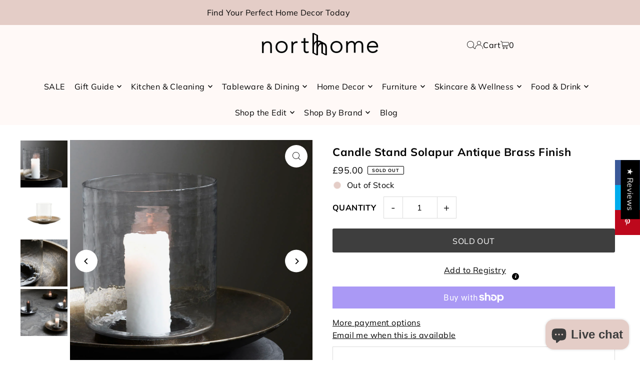

--- FILE ---
content_type: text/html; charset=utf-8
request_url: https://northhome.uk/products/candle-stand-solapur-antique-brass-finish
body_size: 78119
content:
<!DOCTYPE html>
<html class="no-js" lang="en">
<head>
    <!-- Google Tag Manager -->
<script>(function(w,d,s,l,i){w[l]=w[l]||[];w[l].push({'gtm.start':
new Date().getTime(),event:'gtm.js'});var f=d.getElementsByTagName(s)[0],
j=d.createElement(s),dl=l!='dataLayer'?'&l='+l:'';j.async=true;j.src=
'https://www.googletagmanager.com/gtm.js?id='+i+dl;f.parentNode.insertBefore(j,f);
})(window,document,'script','dataLayer','GTM-WZQQPKC6');</script>
<!-- End Google Tag Manager -->
  <meta charset="utf-8" />
  <meta name="viewport" content="width=device-width, initial-scale=1">

  

  <!-- Establish early connection to external domains -->
  <link rel="preconnect" href="https://cdn.shopify.com" crossorigin>
  <link rel="preconnect" href="https://fonts.shopify.com" crossorigin>
  <link rel="preconnect" href="https://monorail-edge.shopifysvc.com">
  <link rel="preconnect" href="//ajax.googleapis.com" crossorigin /><!-- Preload onDomain stylesheets and script libraries -->
  <link rel="preload" href="//northhome.uk/cdn/shop/t/7/assets/stylesheet.css?v=148396685680154100331739631659" as="style">
  <link rel="preload" as="font" href="//northhome.uk/cdn/fonts/muli/muli_n4.e949947cfff05efcc994b2e2db40359a04fa9a92.woff2" type="font/woff2" crossorigin>
  <link rel="preload" as="font" href="//northhome.uk/cdn/fonts/muli/muli_n4.e949947cfff05efcc994b2e2db40359a04fa9a92.woff2" type="font/woff2" crossorigin>
  <link rel="preload" as="font" href="//northhome.uk/cdn/fonts/muli/muli_n7.c8c44d0404947d89610714223e630c4cbe005587.woff2" type="font/woff2" crossorigin>
  <link rel="preload" href="//northhome.uk/cdn/shop/t/7/assets/eventemitter3.min.js?v=148202183930229300091720267675" as="script">
  <link rel="preload" href="//northhome.uk/cdn/shop/t/7/assets/vendor-video.js?v=112486824910932804751720267675" as="script">
  <link rel="preload" href="//northhome.uk/cdn/shop/t/7/assets/theme.js?v=130849631162313376731745660190" as="script">


  <link rel="shortcut icon" href="//northhome.uk/cdn/shop/files/northhome_logo_fav.png?crop=center&height=32&v=1620331341&width=32" type="image/png" />
  <link rel="canonical" href="https://northhome.uk/products/candle-stand-solapur-antique-brass-finish" />

  <title>Candle Stand Solapur Antique Brass Finish &ndash; northhome</title>
  <meta name="description" content="Can you think of anything better than a late summer evening on the terrace with elegant lanterns that create the perfect atmosphere? House Doctor presents the beautiful lantern, Solarpur, which you easily can bring outside or use as a decorative element in the living room. The combination of clear glass and metallic fi" />

  <meta property="og:image" content="http://northhome.uk/cdn/shop/files/258740102_10.jpg?v=1691588739">
  <meta property="og:image:secure_url" content="https://northhome.uk/cdn/shop/files/258740102_10.jpg?v=1691588739">
  <meta property="og:image:width" content="1200">
  <meta property="og:image:height" content="1200">

<meta property="og:site_name" content="northhome">
<meta property="og:url" content="">
<meta property="og:title" content="">
<meta property="og:type" content="">
<meta property="og:description" content="">

  <meta property="og:price:amount" content="95.00">
  <meta property="og:price:currency" content="GBP">





<meta name="twitter:title" content="">
<meta name="twitter:description" content="">
<meta name="twitter:domain" content="">

  
 <script type="application/ld+json">
   {
     "@context": "https://schema.org",
     "@type": "Product",
     "@id": "candle-stand-solapur-antique-brass-finish",
     "url": "https:\/\/northhome.uk\/products\/candle-stand-solapur-antique-brass-finish",
     "image": "\/\/northhome.uk\/cdn\/shop\/files\/258740102_10.jpg?v=1691588739\u0026width=1024",
     "name": "Candle Stand Solapur Antique Brass Finish",
     "brand": {
        "@type": "Brand",
        "name": "House Doctor"
      },
     "description": "Can you think of anything better than a late summer evening on the terrace with elegant lanterns that create the perfect atmosphere? House Doctor presents the beautiful lantern, Solarpur, which you easily can bring outside or use as a decorative element in the living room. The combination of clear glass and metallic finish provides the lantern with a contrasting and beautiful design. Use the lantern as a nice light source on the terrace, in the living room or on the dining table.\n\nh: 35 cm, dia: 50 cm","sku": "258740102","gtin13": 5707644700635,"offers": [
        
        {
           "@type": "Offer",
           "price" : 95.0,
           "priceCurrency": "GBP",
           "availability": "http://schema.org/InStock",
           "priceValidUntil": "2030-01-01",
           "url": "\/products\/candle-stand-solapur-antique-brass-finish"
         }
       
     ]
   }
 </script>


  <style data-shopify>
:root {
    --main-family: Muli, sans-serif;
    --main-weight: 400;
    --main-style: normal;
    --main-spacing: 0.025em;
    --nav-family: Muli, sans-serif;
    --nav-weight: 400;
    --nav-style: normal;
    --heading-family: Muli, sans-serif;
    --heading-weight: 700;
    --heading-style: normal;
    --heading-spacing: 0.025em;

    --font-size: 16px;
    --base-font-size: 16px;
    --h1-size: 22px;
    --h2-size: 25px;
    --h3-size: 20px;
    --nav-size: 16px;
    --nav-spacing: 0.025em;
    --font-size-sm: calc(16px - 2px);

    --homepage-scroll-color: #000000;
    --homepage-scroll-background: #fff9f7;
    --pre-scroll-color: #000000;
    --pre-scroll-background: #fff9f7;
    --scroll-color: ;
    --scroll-background: ;
    --secondary-color: rgba(0,0,0,0);
    --background: #ffffff;
    --header-color: #000000;
    --text-color: #000000;
    --sale-color: #bd081c;
    --dotted-color: #dcdcdc;
    --button-color: #fff9f7;
    --button-hover: #e4cdc7;
    --button-text: #000000;
    --secondary-button-color: #3e3e3e;
    --secondary-button-hover: #000000;
    --secondary-button-text: #ffffff;
    --new-background: #dcdcdc;
    --new-color: #000000;
    --sale-icon-background: #c50000;
    --sale-icon-color: #ffffff;
    --soldout-background: #000000;
    --soldout-text: #ffffff;
    --custom-background: #000000;
    --custom-color: #fff;
    --fb-share: #3b5998;
    --tw-share: #00aced;
    --pin-share: #bd081c;
    --footer-background: #fff9f7;
    --footer-text: #000000;
    --footer-button: #000000;
    --footer-button-text: #ffffff;
    --cs1-color: #000;
    --cs1-background: #ffffff;
    --cs2-color: #000000;
    --cs2-background: #e4cdc7;
    --cs3-color: #ffffff;
    --cs3-background: #222222;
    --custom-icon-color: var(--text-color);
    --custom-icon-background: var(--background);
    --error-msg-dark: #e81000;
    --error-msg-light: #ffeae8;
    --success-msg-dark: #007f5f;
    --success-msg-light: #e5fff8;
    --free-shipping-bg: #e4cdc7;
    --free-shipping-text: #000000;
    --error-color: #bd081c;
    --error-color-light: #fdc7cd;
    --keyboard-focus: #ACACAC;
    --focus-border-style: dotted;
    --focus-border-weight: 1px;
    --section-padding: 100px;
    --section-title-align: center;
    --section-title-border: 0px;
    --border-width: 100px;
    --grid-column-gap: px;
    --details-align: center;
    --select-arrow-bg: url(//northhome.uk/cdn/shop/t/7/assets/select-arrow.png?v=112595941721225094991720267675);
    --icon-border-color: #e6e6e6;
    --color-filter-size: 25px;
    --disabled-text: #808080;
    --listing-size-color: #666666;

    --upsell-border-color: #f2f2f2;

    --star-active: rgb(0, 0, 0);
    --star-inactive: rgb(204, 204, 204);

    --color-body-text: var(--text-color);
    --color-body: var(--background);
    --color-bg: var(--background);

    --section-background: transparent;
    --section-overlay-color: 0, 0, 0;
    --section-overlay-opacity: 0;
    --placeholder-background: rgba(0, 0, 0, 0.1);
    --placeholder-fill: rgba(0, 0, 0, 0.2);
    --line-item-transform: scale(0.8) translateY(calc(-25px - 0.25em)) translateX(10px);

  }
  @media (max-width: 740px) {
     :root {
       --font-size: calc(16px - (16px * 0.15));
       --nav-size: calc(16px - (16px * 0.15));
       --h1-size: calc(22px - (22px * 0.15));
       --h2-size: calc(25px - (25px * 0.15));
       --h3-size: calc(20px - (20px * 0.15));
     }
   }
</style>


  <link rel="stylesheet" href="//northhome.uk/cdn/shop/t/7/assets/stylesheet.css?v=148396685680154100331739631659" type="text/css">

  <style>
  @font-face {
  font-family: Muli;
  font-weight: 400;
  font-style: normal;
  font-display: swap;
  src: url("//northhome.uk/cdn/fonts/muli/muli_n4.e949947cfff05efcc994b2e2db40359a04fa9a92.woff2") format("woff2"),
       url("//northhome.uk/cdn/fonts/muli/muli_n4.35355e4a0c27c9bc94d9af3f9bcb586d8229277a.woff") format("woff");
}

  @font-face {
  font-family: Muli;
  font-weight: 400;
  font-style: normal;
  font-display: swap;
  src: url("//northhome.uk/cdn/fonts/muli/muli_n4.e949947cfff05efcc994b2e2db40359a04fa9a92.woff2") format("woff2"),
       url("//northhome.uk/cdn/fonts/muli/muli_n4.35355e4a0c27c9bc94d9af3f9bcb586d8229277a.woff") format("woff");
}

  @font-face {
  font-family: Muli;
  font-weight: 700;
  font-style: normal;
  font-display: swap;
  src: url("//northhome.uk/cdn/fonts/muli/muli_n7.c8c44d0404947d89610714223e630c4cbe005587.woff2") format("woff2"),
       url("//northhome.uk/cdn/fonts/muli/muli_n7.4cbcffea6175d46b4d67e9408244a5b38c2ac568.woff") format("woff");
}

  @font-face {
  font-family: Muli;
  font-weight: 700;
  font-style: normal;
  font-display: swap;
  src: url("//northhome.uk/cdn/fonts/muli/muli_n7.c8c44d0404947d89610714223e630c4cbe005587.woff2") format("woff2"),
       url("//northhome.uk/cdn/fonts/muli/muli_n7.4cbcffea6175d46b4d67e9408244a5b38c2ac568.woff") format("woff");
}

  @font-face {
  font-family: Muli;
  font-weight: 400;
  font-style: italic;
  font-display: swap;
  src: url("//northhome.uk/cdn/fonts/muli/muli_i4.c0a1ea800bab5884ab82e4eb25a6bd25121bd08c.woff2") format("woff2"),
       url("//northhome.uk/cdn/fonts/muli/muli_i4.a6c39b1b31d876de7f99b3646461aa87120de6ed.woff") format("woff");
}

  @font-face {
  font-family: Muli;
  font-weight: 700;
  font-style: italic;
  font-display: swap;
  src: url("//northhome.uk/cdn/fonts/muli/muli_i7.34eedbf231efa20bd065d55f6f71485730632c7b.woff2") format("woff2"),
       url("//northhome.uk/cdn/fonts/muli/muli_i7.2b4df846821493e68344d0b0212997d071bf38b7.woff") format("woff");
}

  </style>

  <script>window.performance && window.performance.mark && window.performance.mark('shopify.content_for_header.start');</script><meta name="google-site-verification" content="6Zl6a-sycyYhDNxpvzKlLwJXkN2Yhr_d1Zfw-bNlNmc">
<meta name="google-site-verification" content="ON-KaHql2lj0E6ocxK4ok-DDzveDf6WrvZCRTI3A0Is">
<meta name="facebook-domain-verification" content="kowj6et8vmw4yv2f9uy64szj8a9yir">
<meta id="shopify-digital-wallet" name="shopify-digital-wallet" content="/56452776136/digital_wallets/dialog">
<meta name="shopify-checkout-api-token" content="1994cce17b39be5dc960758d9a7b3657">
<meta id="in-context-paypal-metadata" data-shop-id="56452776136" data-venmo-supported="false" data-environment="production" data-locale="en_US" data-paypal-v4="true" data-currency="GBP">
<link rel="alternate" type="application/json+oembed" href="https://northhome.uk/products/candle-stand-solapur-antique-brass-finish.oembed">
<script async="async" src="/checkouts/internal/preloads.js?locale=en-GB"></script>
<link rel="preconnect" href="https://shop.app" crossorigin="anonymous">
<script async="async" src="https://shop.app/checkouts/internal/preloads.js?locale=en-GB&shop_id=56452776136" crossorigin="anonymous"></script>
<script id="apple-pay-shop-capabilities" type="application/json">{"shopId":56452776136,"countryCode":"GB","currencyCode":"GBP","merchantCapabilities":["supports3DS"],"merchantId":"gid:\/\/shopify\/Shop\/56452776136","merchantName":"northhome","requiredBillingContactFields":["postalAddress","email","phone"],"requiredShippingContactFields":["postalAddress","email","phone"],"shippingType":"shipping","supportedNetworks":["visa","maestro","masterCard","amex"],"total":{"type":"pending","label":"northhome","amount":"1.00"},"shopifyPaymentsEnabled":true,"supportsSubscriptions":true}</script>
<script id="shopify-features" type="application/json">{"accessToken":"1994cce17b39be5dc960758d9a7b3657","betas":["rich-media-storefront-analytics"],"domain":"northhome.uk","predictiveSearch":true,"shopId":56452776136,"locale":"en"}</script>
<script>var Shopify = Shopify || {};
Shopify.shop = "northhomeuk.myshopify.com";
Shopify.locale = "en";
Shopify.currency = {"active":"GBP","rate":"1.0"};
Shopify.country = "GB";
Shopify.theme = {"name":"Icon","id":143020884180,"schema_name":"Icon","schema_version":"11.0.1","theme_store_id":686,"role":"main"};
Shopify.theme.handle = "null";
Shopify.theme.style = {"id":null,"handle":null};
Shopify.cdnHost = "northhome.uk/cdn";
Shopify.routes = Shopify.routes || {};
Shopify.routes.root = "/";</script>
<script type="module">!function(o){(o.Shopify=o.Shopify||{}).modules=!0}(window);</script>
<script>!function(o){function n(){var o=[];function n(){o.push(Array.prototype.slice.apply(arguments))}return n.q=o,n}var t=o.Shopify=o.Shopify||{};t.loadFeatures=n(),t.autoloadFeatures=n()}(window);</script>
<script>
  window.ShopifyPay = window.ShopifyPay || {};
  window.ShopifyPay.apiHost = "shop.app\/pay";
  window.ShopifyPay.redirectState = null;
</script>
<script id="shop-js-analytics" type="application/json">{"pageType":"product"}</script>
<script defer="defer" async type="module" src="//northhome.uk/cdn/shopifycloud/shop-js/modules/v2/client.init-shop-cart-sync_BT-GjEfc.en.esm.js"></script>
<script defer="defer" async type="module" src="//northhome.uk/cdn/shopifycloud/shop-js/modules/v2/chunk.common_D58fp_Oc.esm.js"></script>
<script defer="defer" async type="module" src="//northhome.uk/cdn/shopifycloud/shop-js/modules/v2/chunk.modal_xMitdFEc.esm.js"></script>
<script type="module">
  await import("//northhome.uk/cdn/shopifycloud/shop-js/modules/v2/client.init-shop-cart-sync_BT-GjEfc.en.esm.js");
await import("//northhome.uk/cdn/shopifycloud/shop-js/modules/v2/chunk.common_D58fp_Oc.esm.js");
await import("//northhome.uk/cdn/shopifycloud/shop-js/modules/v2/chunk.modal_xMitdFEc.esm.js");

  window.Shopify.SignInWithShop?.initShopCartSync?.({"fedCMEnabled":true,"windoidEnabled":true});

</script>
<script defer="defer" async type="module" src="//northhome.uk/cdn/shopifycloud/shop-js/modules/v2/client.payment-terms_Ci9AEqFq.en.esm.js"></script>
<script defer="defer" async type="module" src="//northhome.uk/cdn/shopifycloud/shop-js/modules/v2/chunk.common_D58fp_Oc.esm.js"></script>
<script defer="defer" async type="module" src="//northhome.uk/cdn/shopifycloud/shop-js/modules/v2/chunk.modal_xMitdFEc.esm.js"></script>
<script type="module">
  await import("//northhome.uk/cdn/shopifycloud/shop-js/modules/v2/client.payment-terms_Ci9AEqFq.en.esm.js");
await import("//northhome.uk/cdn/shopifycloud/shop-js/modules/v2/chunk.common_D58fp_Oc.esm.js");
await import("//northhome.uk/cdn/shopifycloud/shop-js/modules/v2/chunk.modal_xMitdFEc.esm.js");

  
</script>
<script>
  window.Shopify = window.Shopify || {};
  if (!window.Shopify.featureAssets) window.Shopify.featureAssets = {};
  window.Shopify.featureAssets['shop-js'] = {"shop-cart-sync":["modules/v2/client.shop-cart-sync_DZOKe7Ll.en.esm.js","modules/v2/chunk.common_D58fp_Oc.esm.js","modules/v2/chunk.modal_xMitdFEc.esm.js"],"init-fed-cm":["modules/v2/client.init-fed-cm_B6oLuCjv.en.esm.js","modules/v2/chunk.common_D58fp_Oc.esm.js","modules/v2/chunk.modal_xMitdFEc.esm.js"],"shop-cash-offers":["modules/v2/client.shop-cash-offers_D2sdYoxE.en.esm.js","modules/v2/chunk.common_D58fp_Oc.esm.js","modules/v2/chunk.modal_xMitdFEc.esm.js"],"shop-login-button":["modules/v2/client.shop-login-button_QeVjl5Y3.en.esm.js","modules/v2/chunk.common_D58fp_Oc.esm.js","modules/v2/chunk.modal_xMitdFEc.esm.js"],"pay-button":["modules/v2/client.pay-button_DXTOsIq6.en.esm.js","modules/v2/chunk.common_D58fp_Oc.esm.js","modules/v2/chunk.modal_xMitdFEc.esm.js"],"shop-button":["modules/v2/client.shop-button_DQZHx9pm.en.esm.js","modules/v2/chunk.common_D58fp_Oc.esm.js","modules/v2/chunk.modal_xMitdFEc.esm.js"],"avatar":["modules/v2/client.avatar_BTnouDA3.en.esm.js"],"init-windoid":["modules/v2/client.init-windoid_CR1B-cfM.en.esm.js","modules/v2/chunk.common_D58fp_Oc.esm.js","modules/v2/chunk.modal_xMitdFEc.esm.js"],"init-shop-for-new-customer-accounts":["modules/v2/client.init-shop-for-new-customer-accounts_C_vY_xzh.en.esm.js","modules/v2/client.shop-login-button_QeVjl5Y3.en.esm.js","modules/v2/chunk.common_D58fp_Oc.esm.js","modules/v2/chunk.modal_xMitdFEc.esm.js"],"init-shop-email-lookup-coordinator":["modules/v2/client.init-shop-email-lookup-coordinator_BI7n9ZSv.en.esm.js","modules/v2/chunk.common_D58fp_Oc.esm.js","modules/v2/chunk.modal_xMitdFEc.esm.js"],"init-shop-cart-sync":["modules/v2/client.init-shop-cart-sync_BT-GjEfc.en.esm.js","modules/v2/chunk.common_D58fp_Oc.esm.js","modules/v2/chunk.modal_xMitdFEc.esm.js"],"shop-toast-manager":["modules/v2/client.shop-toast-manager_DiYdP3xc.en.esm.js","modules/v2/chunk.common_D58fp_Oc.esm.js","modules/v2/chunk.modal_xMitdFEc.esm.js"],"init-customer-accounts":["modules/v2/client.init-customer-accounts_D9ZNqS-Q.en.esm.js","modules/v2/client.shop-login-button_QeVjl5Y3.en.esm.js","modules/v2/chunk.common_D58fp_Oc.esm.js","modules/v2/chunk.modal_xMitdFEc.esm.js"],"init-customer-accounts-sign-up":["modules/v2/client.init-customer-accounts-sign-up_iGw4briv.en.esm.js","modules/v2/client.shop-login-button_QeVjl5Y3.en.esm.js","modules/v2/chunk.common_D58fp_Oc.esm.js","modules/v2/chunk.modal_xMitdFEc.esm.js"],"shop-follow-button":["modules/v2/client.shop-follow-button_CqMgW2wH.en.esm.js","modules/v2/chunk.common_D58fp_Oc.esm.js","modules/v2/chunk.modal_xMitdFEc.esm.js"],"checkout-modal":["modules/v2/client.checkout-modal_xHeaAweL.en.esm.js","modules/v2/chunk.common_D58fp_Oc.esm.js","modules/v2/chunk.modal_xMitdFEc.esm.js"],"shop-login":["modules/v2/client.shop-login_D91U-Q7h.en.esm.js","modules/v2/chunk.common_D58fp_Oc.esm.js","modules/v2/chunk.modal_xMitdFEc.esm.js"],"lead-capture":["modules/v2/client.lead-capture_BJmE1dJe.en.esm.js","modules/v2/chunk.common_D58fp_Oc.esm.js","modules/v2/chunk.modal_xMitdFEc.esm.js"],"payment-terms":["modules/v2/client.payment-terms_Ci9AEqFq.en.esm.js","modules/v2/chunk.common_D58fp_Oc.esm.js","modules/v2/chunk.modal_xMitdFEc.esm.js"]};
</script>
<script>(function() {
  var isLoaded = false;
  function asyncLoad() {
    if (isLoaded) return;
    isLoaded = true;
    var urls = ["https:\/\/chimpstatic.com\/mcjs-connected\/js\/users\/24994de9b85430b773aa0de0b\/cf4be371202afb21a55dadd99.js?shop=northhomeuk.myshopify.com","https:\/\/shy.elfsight.com\/p\/platform.js?shop=northhomeuk.myshopify.com","https:\/\/www.myregistry.com\/ScriptPlatform\/Shopify\/AddToMrButton.js?siteKey=HR_cwznY7CEnqFmzsYtwrw2\u0026lang=en\u0026version=773760446\u0026shop=northhomeuk.myshopify.com","https:\/\/uw-egcr.s3.eu-west-2.amazonaws.com\/egcr-badge-northhomeuk.myshopify.com.js?shop=northhomeuk.myshopify.com"];
    for (var i = 0; i < urls.length; i++) {
      var s = document.createElement('script');
      s.type = 'text/javascript';
      s.async = true;
      s.src = urls[i];
      var x = document.getElementsByTagName('script')[0];
      x.parentNode.insertBefore(s, x);
    }
  };
  if(window.attachEvent) {
    window.attachEvent('onload', asyncLoad);
  } else {
    window.addEventListener('load', asyncLoad, false);
  }
})();</script>
<script id="__st">var __st={"a":56452776136,"offset":0,"reqid":"3b92989e-908d-4c3f-82fc-fbf14a68f381-1769283890","pageurl":"northhome.uk\/products\/candle-stand-solapur-antique-brass-finish","u":"b71e9bf1bcaa","p":"product","rtyp":"product","rid":7953072619732};</script>
<script>window.ShopifyPaypalV4VisibilityTracking = true;</script>
<script id="captcha-bootstrap">!function(){'use strict';const t='contact',e='account',n='new_comment',o=[[t,t],['blogs',n],['comments',n],[t,'customer']],c=[[e,'customer_login'],[e,'guest_login'],[e,'recover_customer_password'],[e,'create_customer']],r=t=>t.map((([t,e])=>`form[action*='/${t}']:not([data-nocaptcha='true']) input[name='form_type'][value='${e}']`)).join(','),a=t=>()=>t?[...document.querySelectorAll(t)].map((t=>t.form)):[];function s(){const t=[...o],e=r(t);return a(e)}const i='password',u='form_key',d=['recaptcha-v3-token','g-recaptcha-response','h-captcha-response',i],f=()=>{try{return window.sessionStorage}catch{return}},m='__shopify_v',_=t=>t.elements[u];function p(t,e,n=!1){try{const o=window.sessionStorage,c=JSON.parse(o.getItem(e)),{data:r}=function(t){const{data:e,action:n}=t;return t[m]||n?{data:e,action:n}:{data:t,action:n}}(c);for(const[e,n]of Object.entries(r))t.elements[e]&&(t.elements[e].value=n);n&&o.removeItem(e)}catch(o){console.error('form repopulation failed',{error:o})}}const l='form_type',E='cptcha';function T(t){t.dataset[E]=!0}const w=window,h=w.document,L='Shopify',v='ce_forms',y='captcha';let A=!1;((t,e)=>{const n=(g='f06e6c50-85a8-45c8-87d0-21a2b65856fe',I='https://cdn.shopify.com/shopifycloud/storefront-forms-hcaptcha/ce_storefront_forms_captcha_hcaptcha.v1.5.2.iife.js',D={infoText:'Protected by hCaptcha',privacyText:'Privacy',termsText:'Terms'},(t,e,n)=>{const o=w[L][v],c=o.bindForm;if(c)return c(t,g,e,D).then(n);var r;o.q.push([[t,g,e,D],n]),r=I,A||(h.body.append(Object.assign(h.createElement('script'),{id:'captcha-provider',async:!0,src:r})),A=!0)});var g,I,D;w[L]=w[L]||{},w[L][v]=w[L][v]||{},w[L][v].q=[],w[L][y]=w[L][y]||{},w[L][y].protect=function(t,e){n(t,void 0,e),T(t)},Object.freeze(w[L][y]),function(t,e,n,w,h,L){const[v,y,A,g]=function(t,e,n){const i=e?o:[],u=t?c:[],d=[...i,...u],f=r(d),m=r(i),_=r(d.filter((([t,e])=>n.includes(e))));return[a(f),a(m),a(_),s()]}(w,h,L),I=t=>{const e=t.target;return e instanceof HTMLFormElement?e:e&&e.form},D=t=>v().includes(t);t.addEventListener('submit',(t=>{const e=I(t);if(!e)return;const n=D(e)&&!e.dataset.hcaptchaBound&&!e.dataset.recaptchaBound,o=_(e),c=g().includes(e)&&(!o||!o.value);(n||c)&&t.preventDefault(),c&&!n&&(function(t){try{if(!f())return;!function(t){const e=f();if(!e)return;const n=_(t);if(!n)return;const o=n.value;o&&e.removeItem(o)}(t);const e=Array.from(Array(32),(()=>Math.random().toString(36)[2])).join('');!function(t,e){_(t)||t.append(Object.assign(document.createElement('input'),{type:'hidden',name:u})),t.elements[u].value=e}(t,e),function(t,e){const n=f();if(!n)return;const o=[...t.querySelectorAll(`input[type='${i}']`)].map((({name:t})=>t)),c=[...d,...o],r={};for(const[a,s]of new FormData(t).entries())c.includes(a)||(r[a]=s);n.setItem(e,JSON.stringify({[m]:1,action:t.action,data:r}))}(t,e)}catch(e){console.error('failed to persist form',e)}}(e),e.submit())}));const S=(t,e)=>{t&&!t.dataset[E]&&(n(t,e.some((e=>e===t))),T(t))};for(const o of['focusin','change'])t.addEventListener(o,(t=>{const e=I(t);D(e)&&S(e,y())}));const B=e.get('form_key'),M=e.get(l),P=B&&M;t.addEventListener('DOMContentLoaded',(()=>{const t=y();if(P)for(const e of t)e.elements[l].value===M&&p(e,B);[...new Set([...A(),...v().filter((t=>'true'===t.dataset.shopifyCaptcha))])].forEach((e=>S(e,t)))}))}(h,new URLSearchParams(w.location.search),n,t,e,['guest_login'])})(!0,!0)}();</script>
<script integrity="sha256-4kQ18oKyAcykRKYeNunJcIwy7WH5gtpwJnB7kiuLZ1E=" data-source-attribution="shopify.loadfeatures" defer="defer" src="//northhome.uk/cdn/shopifycloud/storefront/assets/storefront/load_feature-a0a9edcb.js" crossorigin="anonymous"></script>
<script crossorigin="anonymous" defer="defer" src="//northhome.uk/cdn/shopifycloud/storefront/assets/shopify_pay/storefront-65b4c6d7.js?v=20250812"></script>
<script data-source-attribution="shopify.dynamic_checkout.dynamic.init">var Shopify=Shopify||{};Shopify.PaymentButton=Shopify.PaymentButton||{isStorefrontPortableWallets:!0,init:function(){window.Shopify.PaymentButton.init=function(){};var t=document.createElement("script");t.src="https://northhome.uk/cdn/shopifycloud/portable-wallets/latest/portable-wallets.en.js",t.type="module",document.head.appendChild(t)}};
</script>
<script data-source-attribution="shopify.dynamic_checkout.buyer_consent">
  function portableWalletsHideBuyerConsent(e){var t=document.getElementById("shopify-buyer-consent"),n=document.getElementById("shopify-subscription-policy-button");t&&n&&(t.classList.add("hidden"),t.setAttribute("aria-hidden","true"),n.removeEventListener("click",e))}function portableWalletsShowBuyerConsent(e){var t=document.getElementById("shopify-buyer-consent"),n=document.getElementById("shopify-subscription-policy-button");t&&n&&(t.classList.remove("hidden"),t.removeAttribute("aria-hidden"),n.addEventListener("click",e))}window.Shopify?.PaymentButton&&(window.Shopify.PaymentButton.hideBuyerConsent=portableWalletsHideBuyerConsent,window.Shopify.PaymentButton.showBuyerConsent=portableWalletsShowBuyerConsent);
</script>
<script>
  function portableWalletsCleanup(e){e&&e.src&&console.error("Failed to load portable wallets script "+e.src);var t=document.querySelectorAll("shopify-accelerated-checkout .shopify-payment-button__skeleton, shopify-accelerated-checkout-cart .wallet-cart-button__skeleton"),e=document.getElementById("shopify-buyer-consent");for(let e=0;e<t.length;e++)t[e].remove();e&&e.remove()}function portableWalletsNotLoadedAsModule(e){e instanceof ErrorEvent&&"string"==typeof e.message&&e.message.includes("import.meta")&&"string"==typeof e.filename&&e.filename.includes("portable-wallets")&&(window.removeEventListener("error",portableWalletsNotLoadedAsModule),window.Shopify.PaymentButton.failedToLoad=e,"loading"===document.readyState?document.addEventListener("DOMContentLoaded",window.Shopify.PaymentButton.init):window.Shopify.PaymentButton.init())}window.addEventListener("error",portableWalletsNotLoadedAsModule);
</script>

<script type="module" src="https://northhome.uk/cdn/shopifycloud/portable-wallets/latest/portable-wallets.en.js" onError="portableWalletsCleanup(this)" crossorigin="anonymous"></script>
<script nomodule>
  document.addEventListener("DOMContentLoaded", portableWalletsCleanup);
</script>

<script id='scb4127' type='text/javascript' async='' src='https://northhome.uk/cdn/shopifycloud/privacy-banner/storefront-banner.js'></script><link id="shopify-accelerated-checkout-styles" rel="stylesheet" media="screen" href="https://northhome.uk/cdn/shopifycloud/portable-wallets/latest/accelerated-checkout-backwards-compat.css" crossorigin="anonymous">
<style id="shopify-accelerated-checkout-cart">
        #shopify-buyer-consent {
  margin-top: 1em;
  display: inline-block;
  width: 100%;
}

#shopify-buyer-consent.hidden {
  display: none;
}

#shopify-subscription-policy-button {
  background: none;
  border: none;
  padding: 0;
  text-decoration: underline;
  font-size: inherit;
  cursor: pointer;
}

#shopify-subscription-policy-button::before {
  box-shadow: none;
}

      </style>

<script>window.performance && window.performance.mark && window.performance.mark('shopify.content_for_header.end');</script>

  <!-- Other head elements -->
  
  <script type="application/ld+json">
{
  "@context": "https://schema.org",
  "@type": "HomeGoodsStore",
  "name": "North Home",
  "image": "https://cdn.shopify.com/s/files/1/0564/5277/6136/files/North_Home_42-44_County_Arcade_Leeds_LS1_6BH_Store_Front_Image.jpg?v=1735580859",
  "description": "Nordic-styled homewares and furniture store in Leeds, featuring exclusive collections from hkliving and House Doctor",
  "@id": "https://northhome.uk",
  "url": "https://northhome.uk",
  "telephone": "0113 345 4880",
  "address": {
    "@type": "PostalAddress",
    "streetAddress": "42-44 County Arcade",
    "addressLocality": "Leeds",
    "postalCode": "LS1 6BH",
    "addressCountry": "GB"
  },
  "geo": {
    "@type": "GeoCoordinates",
    "latitude": "53.79806",
    "longitude": "-1.53806"
  },
  "openingHoursSpecification": [
    {
      "@type": "OpeningHoursSpecification",
      "dayOfWeek": ["Monday"],
      "opens": "10:00",
      "closes": "18:00"
    },
    {
      "@type": "OpeningHoursSpecification",
      "dayOfWeek": ["Tuesday"],
      "opens": "10:00",
      "closes": "18:00"
    },
    {
      "@type": "OpeningHoursSpecification",
      "dayOfWeek": ["Wednesday"],
      "opens": "10:00",
      "closes": "18:00"
    },
    {
      "@type": "OpeningHoursSpecification",
      "dayOfWeek": ["Thursday"],
      "opens": "10:00",
      "closes": "18:00"
    },
    {
      "@type": "OpeningHoursSpecification",
      "dayOfWeek": ["Friday"],
      "opens": "10:00",
      "closes": "18:00"
    },
    {
      "@type": "OpeningHoursSpecification",
      "dayOfWeek": ["Saturday"],
      "opens": "10:00",
      "closes": "18:00"
    },
    {
      "@type": "OpeningHoursSpecification",
      "dayOfWeek": ["Sunday"],
      "opens": "11:00",
      "closes": "17:00"
    }
  ],
  "specialOpeningHoursSpecification": [
    {
      "@type": "OpeningHoursSpecification",
      "dayOfWeek": "https://schema.org/Sunday",
      "validFrom": "2024-12-25",
      "validThrough": "2024-12-25",
      "closed": true
    },
    {
      "@type": "OpeningHoursSpecification",
      "dayOfWeek": "https://schema.org/Sunday",
      "validFrom": "2024-01-01",
      "validThrough": "2024-01-01",
      "closed": true
    }
  ],
  "sameAs": [
    "https://www.facebook.com/NorthHomeLtd/",
    "https://www.instagram.com/northhomeuk/",
    "https://www.pinterest.es/northhomeuk/",
    "https://www.tiktok.com/@northhome"
  ],
  "priceRange": "££",
  "paymentAccepted": ["Cash", "Credit Card", "Klarna"],
  "areaServed": [
    "Leeds",
    "Leeds City Centre",
    "County Arcade",
    "West Yorkshire",
    "North Yorkshire",
    "South Yorkshire",
    "East Yorkshire",
    "Harrogate",
    "York",
    "Manchester",
    "Liverpool",
    "Newcastle upon Tyne",
    "Durham",
    "London",
    "Birmingham",
    "Edinburgh",
    "Glasgow",
    "Bristol",
    "Brighton",
    "Cambridge",
    "Oxford",
    "England",
    "Scotland",
    "Wales",
    "Northern Ireland",
    "United Kingdom"
  ]
}
</script>

  
<!-- BEGIN app block: shopify://apps/avis-product-options/blocks/avisplus-product-options/e076618e-4c9c-447f-ad6d-4f1577799c29 -->




<script>
    window.OpusNoShadowRoot=true;
    window.apo_js_loaded={options:!1,style_collection:!1,style_product:!1,minicart:!1};
    window.ap_front_settings = {
      root_api:"https://apo-api.avisplus.io/",
      check_on: {add_to_cart: false, check_out: false},
      page_type: "product",
      shop_id: "56452776136",
      money_format: "£{{amount}}",
      money_with_currency_format: "£{{amount}} GBP",
      icon_tooltip: "https://cdn.shopify.com/extensions/019bedd6-003e-72cc-b37c-1d296cbc0eb7/avis-options-v1.7.138.1/assets/tooltip.svg",
      currency_code: '',
      url_jquery: "https://cdn.shopify.com/extensions/019bedd6-003e-72cc-b37c-1d296cbc0eb7/avis-options-v1.7.138.1/assets/jquery-3.6.0.min.js",
      theme_name: "",
      customer: null ,
      customer_order_count: ``,
      curCountryCode: `GB`,
      url_css_date: "https://cdn.shopify.com/extensions/019bedd6-003e-72cc-b37c-1d296cbc0eb7/avis-options-v1.7.138.1/assets/apo-date.min.css",
      url_css_main_v1: "https://cdn.shopify.com/extensions/019bedd6-003e-72cc-b37c-1d296cbc0eb7/avis-options-v1.7.138.1/assets/apo-product-options_v1.min.css",
      url_css_main_v2: "https://cdn.shopify.com/extensions/019bedd6-003e-72cc-b37c-1d296cbc0eb7/avis-options-v1.7.138.1/assets/apo-product-options_v2.min.css",
      joinAddCharge: "|",
      cart_collections: [],
      inventories: {},
      product_info: {
        product: {"id":7953072619732,"title":"Candle Stand Solapur Antique Brass Finish","handle":"candle-stand-solapur-antique-brass-finish","description":"\u003cp\u003eCan you think of anything better than a late summer evening on the terrace with elegant lanterns that create the perfect atmosphere? House Doctor presents the beautiful lantern, Solarpur, which you easily can bring outside or use as a decorative element in the living room. The combination of clear glass and metallic finish provides the lantern with a contrasting and beautiful design. Use the lantern as a nice light source on the terrace, in the living room or on the dining table.\u003c\/p\u003e\n\n\u003cp\u003eh: 35 cm, dia: 50 cm\u003c\/p\u003e","published_at":"2023-08-09T18:07:02Z","created_at":"2023-08-07T07:12:40Z","vendor":"House Doctor","type":"Candle Holder","tags":["Candle Stand"],"price":9500,"price_min":9500,"price_max":9500,"available":false,"price_varies":false,"compare_at_price":null,"compare_at_price_min":0,"compare_at_price_max":0,"compare_at_price_varies":false,"variants":[{"id":43883162796244,"title":"Default Title","option1":"Default Title","option2":null,"option3":null,"sku":"258740102","requires_shipping":true,"taxable":true,"featured_image":null,"available":false,"name":"Candle Stand Solapur Antique Brass Finish","public_title":null,"options":["Default Title"],"price":9500,"weight":0,"compare_at_price":null,"inventory_management":"shopify","barcode":"5707644700635","requires_selling_plan":false,"selling_plan_allocations":[]}],"images":["\/\/northhome.uk\/cdn\/shop\/files\/258740102_10.jpg?v=1691588739","\/\/northhome.uk\/cdn\/shop\/files\/258740102_01.jpg?v=1691588739","\/\/northhome.uk\/cdn\/shop\/files\/258740102_11.jpg?v=1691588722","\/\/northhome.uk\/cdn\/shop\/files\/258740102_12.jpg?v=1691588721"],"featured_image":"\/\/northhome.uk\/cdn\/shop\/files\/258740102_10.jpg?v=1691588739","options":["Title"],"media":[{"alt":null,"id":31957013725396,"position":1,"preview_image":{"aspect_ratio":1.0,"height":1200,"width":1200,"src":"\/\/northhome.uk\/cdn\/shop\/files\/258740102_10.jpg?v=1691588739"},"aspect_ratio":1.0,"height":1200,"media_type":"image","src":"\/\/northhome.uk\/cdn\/shop\/files\/258740102_10.jpg?v=1691588739","width":1200},{"alt":null,"id":31957013659860,"position":2,"preview_image":{"aspect_ratio":1.0,"height":1200,"width":1200,"src":"\/\/northhome.uk\/cdn\/shop\/files\/258740102_01.jpg?v=1691588739"},"aspect_ratio":1.0,"height":1200,"media_type":"image","src":"\/\/northhome.uk\/cdn\/shop\/files\/258740102_01.jpg?v=1691588739","width":1200},{"alt":null,"id":31957013758164,"position":3,"preview_image":{"aspect_ratio":1.0,"height":1200,"width":1200,"src":"\/\/northhome.uk\/cdn\/shop\/files\/258740102_11.jpg?v=1691588722"},"aspect_ratio":1.0,"height":1200,"media_type":"image","src":"\/\/northhome.uk\/cdn\/shop\/files\/258740102_11.jpg?v=1691588722","width":1200},{"alt":null,"id":31957013790932,"position":4,"preview_image":{"aspect_ratio":1.0,"height":1200,"width":1200,"src":"\/\/northhome.uk\/cdn\/shop\/files\/258740102_12.jpg?v=1691588721"},"aspect_ratio":1.0,"height":1200,"media_type":"image","src":"\/\/northhome.uk\/cdn\/shop\/files\/258740102_12.jpg?v=1691588721","width":1200}],"requires_selling_plan":false,"selling_plan_groups":[],"content":"\u003cp\u003eCan you think of anything better than a late summer evening on the terrace with elegant lanterns that create the perfect atmosphere? House Doctor presents the beautiful lantern, Solarpur, which you easily can bring outside or use as a decorative element in the living room. The combination of clear glass and metallic finish provides the lantern with a contrasting and beautiful design. Use the lantern as a nice light source on the terrace, in the living room or on the dining table.\u003c\/p\u003e\n\n\u003cp\u003eh: 35 cm, dia: 50 cm\u003c\/p\u003e"},
        product_id: `7953072619732`,
        collections: []
      },
    };
  window.avisConfigs = window.ap_front_settings;window.ap_front_settings.product_info.collections.push({id: '414201741524', title: "Candle Holders"});window.ap_front_settings.product_info.collections.push({id: '414947672276', title: "Festive Candle Holders"});window.ap_front_settings.config = {};
    window.ap_front_settings.config.app_v = 'v2,v3,v3';
    window.apoThemeConfigs = null;
    window.ap_front_settings.config["optionset"]=[];
    window.apoOptionLocales = {options:null, config: null, version: "2025-01", avisOptions:{}, avisSettings:{}, locale:"en"};
    window.apoOptionLocales.convertLocales = function (locale) {
        var localeUpper = locale.toUpperCase();
        return ["PT-BR","PT-PT", "ZH-CN","ZH-TW"].includes(localeUpper) ? localeUpper.replace("-", "_") : localeUpper.match(/^[a-zA-Z]{2}-[a-zA-Z]{2}$/) ? localeUpper.substring(0, 2) : localeUpper;
    };var styleOptions = [];
    var avisListLocales = {};
    var listKeyMeta = [];
    var AvisOptionsData = AvisOptionsData || {};
        window.ap_front_settings.config['config_app'] =  {"enabled":"true","show_cart_discount":"false","shop_id":"56452776136","text_price_add":"Selection will add {price_add} to the price","text_customization_cost_for":"Customization Cost for","text_alert_text_input":"Please fill out this field before adding this item to cart","text_alert_number_input":"Please fill out this field before adding this item to cart","text_alert_checkbox_radio_swatches_input":"Please select your options before adding this item to cart","text_alert_text_select":"Please select an option before adding this item to cart","dynamic_checkout_notification":"","text_alert_switch":"","text_alert_color_picker":"","text_alert_validate_phone":"","text_alert_validate_email":"","text_alert_validate_only_letters":"","text_alert_validate_only_letters_number":"","text_file_upload_button":"Choose File","text_alert_file_upload":"Please upload file before adding this item to cart","customize_alert_required_min_selections":"Please select at least {min_selections} option(s) before adding this item to cart","customize_alert_required_min_quantity":"Please select at least {min_quantity} item(s) before adding this item to cart","text_customization_notification_min_quantity":"Selected {selected_quantity} item(s). Please select at least {min_total_quantity} item(s)","text_customization_notification_max_quantity":"Selected {selected_quantity} out of {max_total_quantity} item(s)","text_edit_options_cart":"Edit options","text_cancel_edit_options_cart":"Cancel","text_save_changes_edit_options_cart":"Save changes","show_watermark_on_product_page":false,"use_css_version":"v2","customize_options":{},"history_create_at":"2024-04-09T13:27:11.588Z","widget":{"position":"default","selector":""},"product_page":{"add_price_to_variant":false,"show_extra_charge":true},"hide_hover_img_swatches":true,"shopify_option":{"setting":{"s_show_product_page":true,"s_show_collection_page":false,"s_show_button_addcart":false,"s_is_addcart_ajax":false,"s_show_option_name_product":true,"s_show_option_name_collection":true,"s_show_limit_number_swatch":false,"s_limit_number_swatch":5,"s_show_tooltip_collection":true,"s_show_tooltip_product":true},"localization":{"add_to_cart":"Add to cart","added_to_cart":"Added to cart","sold_out":"Sold out"}},"theme_key":null,"appPlan":"PRO PRODUCT OPTION","is_addcharge_apo_option":false,"is_quantity_start_zero":false,"validate_settings":"alert"};
        window.apoOptionLocales.config = {"primary_locale":"en","storefront_connect":"c47a42b5b752a7a4094425f3f2113cfb"};// Option sets
window.ap_front_settings.config["optionset"].push({"id":"663a5ad0b2c00b87272596dd","type":"manual","name":"Fabric: Shine Velvet Collection (Group 1)","created_at":"2024-04-25T17:25:12.050Z","sort":0,"options":[{"option_id":"MuQ3Liw9DFJrTGwQT7UHHbico9k1Y3","label_product":"Fabric: Shine Velvet (Group 1)","label_cart":"Fabric: Shine Velvet (Group 1)","type":"swatch_multi_image","key":"owllV0ITu30M861B0GNBpXzB1CP-Tg","allow_multiple":"true","help_text_select":"tooltip","allow_hover_img":"true","option_values":[{"value":"Shine Velvet: Creme","price":0,"type":"adjustprice","swatch":{"color":"","file_image_url":"https:\/\/product-options-img.avisplus.io\/56452776136\/56452776136_1715100113761_ SHINE VELVET Creme.jpeg","is_color":false},"value_id":"2-6Lfy6y7suaMBn4wXA9bKC_Xx-Phn"},{"value":"Shine Velvet: Blue","price":0,"type":"adjustprice","swatch":{"color":"","file_image_url":"https:\/\/product-options-img.avisplus.io\/56452776136\/56452776136_1715100132093_ SHINE VELVET Blue.jpg","is_color":false},"value_id":"radm3qnH_mfVOGi3bbZXN0GSuSy_5X"},{"value":"Shine Velvet: Black","price":0,"type":"adjustprice","swatch":{"color":"","file_image_url":"https:\/\/product-options-img.avisplus.io\/56452776136\/56452776136_1715100146539_ SHINE VELVET Black.jpeg","is_color":false},"value_id":"YwDxJnG1v8rGd4rpfh0jP-lTrwKEBO"},{"value":"Shine Velvet: Bordeaux","price":0,"type":"adjustprice","swatch":{"color":"","file_image_url":"https:\/\/product-options-img.avisplus.io\/56452776136\/56452776136_1715100162985_ SHINE VELVET Bordeaux.jpeg","is_color":false},"value_id":"ki_bqJux52EJwLaGpAvrpnMdLc01k8"},{"value":"Shine Velvet: Mauve","price":0,"type":"adjustprice","swatch":{"color":"","file_image_url":"https:\/\/product-options-img.avisplus.io\/56452776136\/56452776136_1715100182456_ SHINE VELVET Mauve.jpeg","is_color":false},"value_id":"vQ7FcKBRoMtZ5PFBAlVNzGDN4U-3n-"},{"value":"Shine Velvet: Chocolate","price":0,"type":"adjustprice","swatch":{"color":"","file_image_url":"https:\/\/product-options-img.avisplus.io\/56452776136\/56452776136_1715100195747_ SHINE VELVET Choclate.jpeg","is_color":false},"value_id":"kbdiM-wkOqvfhXn9TQIbxGpMrnzP98"},{"value":"Shine Velvet: Olive","price":0,"type":"adjustprice","swatch":{"color":"","file_image_url":"https:\/\/product-options-img.avisplus.io\/56452776136\/56452776136_1715100205463_ SHINE VELVET Olive.jpeg","is_color":false},"value_id":"RfSXJZClhNTjvav_BbEY1IebrY1119"},{"value":"Shine Velvet: Emerald","price":0,"type":"adjustprice","swatch":{"color":"","file_image_url":"https:\/\/product-options-img.avisplus.io\/56452776136\/56452776136_1715100219240_ SHINE VELVET Emerald.jpeg","is_color":false},"value_id":"_PioveNh5AKWp0-Z4YnyT6CmcJjbYY"},{"value":"Shine Velvet: Mustard","price":0,"type":"adjustprice","swatch":{"color":"","file_image_url":"https:\/\/product-options-img.avisplus.io\/56452776136\/56452776136_1715100229074_ SHINE VELVET Mustard.jpeg","is_color":false},"value_id":"q-ooDqE_drD80A2SW4aV76otF_VDJA"},{"value":"Shine Velvet: Taupe","price":0,"type":"adjustprice","swatch":{"color":"","file_image_url":"https:\/\/product-options-img.avisplus.io\/56452776136\/56452776136_1715100306485_ SHINE VELVET Taupe.jpeg","is_color":false},"value_id":"eKAhc53cGUMYaK9b2L3pQS1tX6tfqB"},{"value":"Shine Velvet: Sierra","price":0,"type":"adjustprice","swatch":{"color":"","file_image_url":"https:\/\/product-options-img.avisplus.io\/56452776136\/56452776136_1715100318533_ SHINE VELVET Sierra.jpg","is_color":false},"value_id":"M1jQirEf5gzyrz1bks5g4UxtNc3X_W"},{"value":"Shine Velvet: Light Blue","price":0,"type":"adjustprice","swatch":{"color":"","file_image_url":"https:\/\/product-options-img.avisplus.io\/56452776136\/56452776136_1715100329325_ SHINE VELVET Light Blue.jpg","is_color":false},"value_id":"SUalOZmQTLm46eDy7qBjGi2OuopIWw"},{"value":"Shine Velvet: Indigo","price":0,"type":"adjustprice","swatch":{"color":"","file_image_url":"https:\/\/product-options-img.avisplus.io\/56452776136\/56452776136_1715100355408_ SHINE VELVET Indigo.jpeg","is_color":false},"value_id":"W6DInoWSHzTwFF71nA-I91NjZLryHb"}]}],"products":["8367270494420","8367612788948","8377779618004","8378119323860","8378134266068","8378151436500","8378166378708","8378200686804","8378242564308","8378739556564","8379783413972","8380034908372","8380090351828","8380131672276","8381972021460","8382264738004","8389980225748","8393513631956","8393573433556","8394270441684","8568051073236","8568628248788","8393534406868","8389425463508","8569109807316","8383027839188","8381953179860","8367551906004","8378090815700","8378124599508","8378137641172","8378156056788","8378161561812","8378177126612","8378234601684","8378239549652","8378246758612","8378249281748","8379144732884","8379432173780","8379556790484","8379627438292","8379800518868","8379950399700","8379969765588","8379992408276"]});
window.ap_front_settings.config["optionset"].push({"id":"663a5dd6b9429fcd07361b88","type":"manual","name":"Fabric: Cord Collection (Group 1)","created_at":"2024-05-07T15:14:39.580Z","sort":0,"options":[{"option_id":"dJ7gD89NmhrIXh-aBNfICoZSSYXqWl","label_product":"Fabirc: Cord (Group 1)","label_cart":"Fabirc: Cord (Group 1)","type":"swatch_multi_image","key":"IaDmUfH8ZRFd-3-YueQfIRZraZQCGy","allow_multiple":"true","help_text_select":"tooltip","allow_hover_img":"true","option_values":[{"value":"Cord: Creme","price":0,"type":"adjustprice","swatch":{"color":"","file_image_url":"https:\/\/product-options-img.avisplus.io\/56452776136\/56452776136_1715101049813_ CORD Creme.jpg","is_color":false},"value_id":"P2aJM1PBkjzIR6gnq6zoxZrwFrMpwa"},{"value":"Cord: Taupe","price":0,"type":"adjustprice","swatch":{"color":"","file_image_url":"https:\/\/product-options-img.avisplus.io\/56452776136\/56452776136_1715101059059_ CORD Taupe.jpg","is_color":false},"value_id":"CQ91Q44qCDTh7x_tTlm0iSrHhFjJfP"},{"value":"Cord: Cappuccino","price":0,"type":"adjustprice","swatch":{"color":"","file_image_url":"https:\/\/product-options-img.avisplus.io\/56452776136\/56452776136_1715101068153_ CORD Cappuccino.jpg","is_color":false},"value_id":"rQfdrhcUojwYVsNtfvQipMc0h2rJZ0"},{"value":"Cord: Mint","price":0,"type":"adjustprice","swatch":{"color":"","file_image_url":"https:\/\/product-options-img.avisplus.io\/56452776136\/56452776136_1715101079670_ CORD Mint.jpg","is_color":false},"value_id":"IWYtcxkF4HLpYGtHBZveS0A3EuhKh6"},{"value":"Cord: Cacao","price":0,"type":"adjustprice","swatch":{"color":"","file_image_url":"https:\/\/product-options-img.avisplus.io\/56452776136\/56452776136_1715101089891_ CORD Cacao.jpg","is_color":false},"value_id":"20eYvGl9OxCwtubEZjlK6Fg62WNSKo"},{"value":"Cord: Grass","price":0,"type":"adjustprice","swatch":{"color":"","file_image_url":"https:\/\/product-options-img.avisplus.io\/56452776136\/56452776136_1715101098984_ CORD Grass.jpg","is_color":false},"value_id":"AdgB8FpZS98XiGIydgrpwM2RXDYGvx"},{"value":"Cord: Green Bottle","price":0,"type":"adjustprice","swatch":{"color":"","file_image_url":"https:\/\/product-options-img.avisplus.io\/56452776136\/56452776136_1715101108160_ CORD Green Bottle.jpg","is_color":false},"value_id":"PiPa_c9FXmOqIH6Qx8z7cKgckGmbTY"},{"value":"Cord: Mustard","price":0,"type":"adjustprice","swatch":{"color":"","file_image_url":"https:\/\/product-options-img.avisplus.io\/56452776136\/56452776136_1715101121154_ CORD Mustard.jpg","is_color":false},"value_id":"ty1VcJvDxXb3NPx7vFalNMcvG_DDPC"},{"value":"Cord: Indigo","price":0,"type":"adjustprice","swatch":{"color":"","file_image_url":"https:\/\/product-options-img.avisplus.io\/56452776136\/56452776136_1715101130912_ CORD Indigo.jpg","is_color":false},"value_id":"Z_QkGwWSyNADfwbVLnp0EfVg0ip3ig"}]}],"products":["8367270494420","8369075519700","8377779618004","8378119323860","8378134266068","8378151436500","8378166378708","8378200686804","8378234601684","8378739556564","8379783413972","8380034908372","8380090351828","8380131672276","8381972021460","8382264738004","8389980225748","8393513631956","8393573433556","8394270441684","8568051073236","8568628248788","8393534406868","8389425463508","8569109807316","8383027839188","8381953179860","8367551906004","8378090815700","8378124599508","8378137641172","8378156056788","8378161561812","8378177126612","8378239549652","8378242564308","8378246758612","8378249281748","8379144732884","8379432173780","8379556790484","8379627438292","8379800518868","8379950399700","8379969765588","8379992408276"]});
window.ap_front_settings.config["optionset"].push({"id":"663a60aee7399abf5e56c36b","type":"manual","name":"Fabric: Boucle Collection (Group 2)","created_at":"2024-05-07T16:46:08.230Z","sort":0,"options":[{"option_id":"bFG_j0E7A7hDYQVroH-B_TitnUl8hQ","label_product":"Fabric: Boucle (Group 2)","label_cart":"Fabric: Boucle (Group 2)","type":"swatch_multi_image","key":"3IpoR35s6_OEYcP7xua83lH0B9S3gM","allow_multiple":"true","help_text_select":"tooltip","allow_hover_img":"true","option_values":[{"value":"Boucle: Snow","price":0,"type":"adjustprice","swatch":{"color":"","file_image_url":"https:\/\/product-options-img.avisplus.io\/56452776136\/56452776136_1715101683012_ BOUCLE Snow.jpg","is_color":false},"value_id":"_k0ob0AIHNBfqwplUsYIjbvLRZqaV_"},{"value":"Boucle: Denim","price":0,"type":"adjustprice","swatch":{"color":"","file_image_url":"https:\/\/product-options-img.avisplus.io\/56452776136\/56452776136_1715101701576_ BOUCLE Denim.jpg","is_color":false},"value_id":"KIjYxKGF4G6EclKLlDMWL8ED4598ca"},{"value":"Boucle: Indigo","price":0,"type":"adjustprice","swatch":{"color":"","file_image_url":"https:\/\/product-options-img.avisplus.io\/56452776136\/56452776136_1715101710172_ BOUCLE Indigo.jpg","is_color":false},"value_id":"BZay1bsRTGuxEj9xZZg7VADyll6vK6"},{"value":"Boucle: Camel","price":0,"type":"adjustprice","swatch":{"color":"","file_image_url":"https:\/\/product-options-img.avisplus.io\/56452776136\/56452776136_1715101718784_ BOUCLE Camel.jpg","is_color":false},"value_id":"H1vp_e_gFANb9ML49URbkLbJfGvY3W"},{"value":"Boucle: Bottle Green","price":0,"type":"adjustprice","swatch":{"color":"","file_image_url":"https:\/\/product-options-img.avisplus.io\/56452776136\/56452776136_1715101728385_ BOUCLE Bottle Green.jpg","is_color":false},"value_id":"g0yUmhSC6Gj0XPSkqwgcbBvCyO44yq"},{"value":"Boucle: Beige","price":0,"type":"adjustprice","swatch":{"color":"","file_image_url":"https:\/\/product-options-img.avisplus.io\/56452776136\/56452776136_1715101738161_ BOUCLE Beige.jpg","is_color":false},"value_id":"SCH-6cQoegMatj-MboOxdSb2QnbQIQ"},{"value":"Boucle: Creme","price":0,"type":"adjustprice","swatch":{"color":"","file_image_url":"https:\/\/product-options-img.avisplus.io\/56452776136\/56452776136_1715101746419_ BOUCLE Creme.jpg","is_color":false},"value_id":"FxIhcJIG9FhNcJFZtMc5oVbUPsFRU9"},{"value":"Boucle: Mustard","price":0,"type":"adjustprice","swatch":{"color":"","file_image_url":"https:\/\/product-options-img.avisplus.io\/56452776136\/56452776136_1715101757119_ BOUCLE Mustard.png","is_color":false},"value_id":"KSX9JeoUnwZb1-eyWgBeHIvCI4SIN8"},{"value":"Boucle: Olive","price":0,"type":"adjustprice","swatch":{"color":"","file_image_url":"https:\/\/product-options-img.avisplus.io\/56452776136\/56452776136_1715101766455_ BOUCLE Olive.jpg","is_color":false},"value_id":"trYjIK0GI7DaPxzENIZBsko1UZwr96"},{"value":"Boucle: Sierra","price":0,"type":"adjustprice","swatch":{"color":"","file_image_url":"https:\/\/product-options-img.avisplus.io\/56452776136\/56452776136_1715101776734_ BOUCLE Sierra.jpg","is_color":false},"value_id":"F_hVDu1j8LiyUd6DxipYE2ff1ANOzU"},{"value":"Boucle: Chocolate","price":0,"type":"adjustprice","swatch":{"color":"","file_image_url":"https:\/\/product-options-img.avisplus.io\/56452776136\/56452776136_1715101789978_ BOUCLE Chocolate.jpg","is_color":false},"value_id":"4A6eGzSLSgU71hywcykKygJ6fC0mjm"},{"value":"Boucle: Ginger","price":0,"type":"adjustprice","swatch":{"color":"","file_image_url":"https:\/\/product-options-img.avisplus.io\/56452776136\/56452776136_1715101803738_ BOUCLE Ginger.jpg","is_color":false},"value_id":"8EaiLqQfOCwabREvIScDdf_17F6tie"},{"value":"Boucle: Blue","price":0,"type":"adjustprice","swatch":{"color":"","file_image_url":"https:\/\/product-options-img.avisplus.io\/56452776136\/56452776136_1715101816213_ BOUCLE Blue.jpg","is_color":false},"value_id":"OFw6abd_fFONLKjjBLmttiIVtaWRpQ"},{"value":"Boucle: Graphite","price":0,"type":"adjustprice","swatch":{"color":"","file_image_url":"https:\/\/product-options-img.avisplus.io\/56452776136\/56452776136_1715101824307_ BOUCLE Graphite.jpg","is_color":false},"value_id":"YOocJdKS_YtFUVAUBs_hTvxwWrxtzH"},{"value":"Boucle: Mouse Grey","price":0,"type":"adjustprice","swatch":{"color":"","file_image_url":"https:\/\/product-options-img.avisplus.io\/56452776136\/56452776136_1715101839389_ BOUCLE Mouse Grey.jpg","is_color":false},"value_id":"mGYC3TmqbeUPcHdNqgMzuJYUkvi44m"},{"value":"Boucle: Black","price":0,"type":"adjustprice","swatch":{"color":"","file_image_url":"https:\/\/product-options-img.avisplus.io\/56452776136\/56452776136_1715101853721_ BOUCLE Black.jpg","is_color":false},"value_id":"iZf6NxSkV0uiAyV114weyHSE1vybRr"},{"value":"Boucle: Powder Pink","price":0,"type":"adjustprice","swatch":{"color":"","file_image_url":"https:\/\/product-options-img.avisplus.io\/56452776136\/56452776136_1715101862303_ BOUCLE Powder Pink.jpg","is_color":false},"value_id":"YqLeQ-K7BQPPwVbUOs84mjyw2BuBvV"}]}],"products":["8367270494420","8367551906004","8378090815700","8378124599508","8378137641172","8378156056788","8378177126612","8378212778196","8378239549652","8379144732884","8379800518868","8380041101524","8380107358420","8380166635732","8381953179860","8383027839188","8389425463508","8393466806484","8393534406868","8394253730004","8394293608660","8568051073236","8568628248788","8393573433556","8393513631956","8569109807316","8378161561812","8378200686804","8378234601684","8378242564308","8378246758612","8378249281748","8378739556564","8379432173780","8379556790484","8379627438292","8379783413972","8379950399700","8379992408276"]});
window.ap_front_settings.config["optionset"].push({"id":"663a5e90b2c00b872725a116","type":"manual","name":"Fabric: Marble Collection (Group 2)","created_at":"2024-05-07T16:54:01.252Z","sort":0,"options":[{"option_id":"cDWp_dUzktcHPgFW8pBHO6rxTNO2P1","label_product":"Fabric: Marble (Group 2)","label_cart":"Fabric: Marble (Group 2)","type":"swatch_multi_image","key":"U2YNVwVUhMxeR6gtBJwOq4s2YnLpQ3","allow_multiple":"true","help_text_select":"tooltip","allow_hover_img":"true","option_values":[{"value":"Marble: White","price":0,"type":"adjustprice","swatch":{"color":"","file_image_url":"https:\/\/product-options-img.avisplus.io\/56452776136\/56452776136_1715101244551_ MARBLE White.jpg","is_color":false},"value_id":"YxSulP6j2kmmsLdHb8Wv0eKLuwQeZM"},{"value":"Marble: Beige","price":0,"type":"adjustprice","swatch":{"color":"","file_image_url":"https:\/\/product-options-img.avisplus.io\/56452776136\/56452776136_1715101254791_ MARBLE Beige.jpg","is_color":false},"value_id":"OqErmq-g2rtaTjsEZKOHKCtSpCX4Hx"},{"value":"Marble: Bottle Green","price":0,"type":"adjustprice","swatch":{"color":"","file_image_url":"https:\/\/product-options-img.avisplus.io\/56452776136\/56452776136_1715101264728_ MARBLE Bottle Green.jpg","is_color":false},"value_id":"GaKGPW2C9EJAVmSijiwLJiclHT2IfE"},{"value":"Marble: Mustard","price":0,"type":"adjustprice","swatch":{"color":"","file_image_url":"https:\/\/product-options-img.avisplus.io\/56452776136\/56452776136_1715101278342_ MARBLE Mustard.jpg","is_color":false},"value_id":"MAwjrAeWW_6f7SNmDkruYl9cPOdaN9"},{"value":"Marble: Orange","price":0,"type":"adjustprice","swatch":{"color":"","file_image_url":"https:\/\/product-options-img.avisplus.io\/56452776136\/56452776136_1715101290471_ MARBLE Orange.jpg","is_color":false},"value_id":"xxrG59xWD5XpScZ4R4tQ5_W4Fz2SiL"},{"value":"Marble: Black","price":0,"type":"adjustprice","swatch":{"color":"","file_image_url":"https:\/\/product-options-img.avisplus.io\/56452776136\/56452776136_1715101298596_ MARBLE Black.jpeg","is_color":false},"value_id":"2hjtoipDwH9YTbJR90S_QwoAN02U_n"},{"value":"Marble: Indigo","price":0,"type":"adjustprice","swatch":{"color":"","file_image_url":"https:\/\/product-options-img.avisplus.io\/56452776136\/56452776136_1715101307404_ MARBLE Indigo.jpeg","is_color":false},"value_id":"ugKDRiC3a5vMPwVJ3lFm9C_Yz2sjMT"},{"value":"Marble: Light Blue","price":0,"type":"adjustprice","swatch":{"color":"","file_image_url":"https:\/\/product-options-img.avisplus.io\/56452776136\/56452776136_1715101319353_ MARBLE Light Blue.jpeg","is_color":false},"value_id":"5J_0NY2FUeS5MbX4SmlBaj-SARI4eS"}]}],"products":["8367270494420","8369095442644","8378090815700","8378124599508","8378137641172","8378156056788","8378177126612","8378212778196","8378239549652","8379144732884","8379800518868","8380041101524","8380107358420","8380166635732","8381953179860","8383027839188","8389425463508","8393466806484","8393534406868","8394253730004","8394293608660","8568051073236","8568628248788","8393573433556","8393513631956","8569109807316","8367551906004","8378161561812","8378200686804","8378234601684","8378242564308","8378246758612","8378249281748","8378739556564","8379432173780","8379556790484","8379627438292","8379783413972","8379950399700","8379969765588","8379992408276"]});
window.ap_front_settings.config["optionset"].push({"id":"663a5ca9e7399abf5e56b8b7","type":"manual","name":"Fabirc: Wool Collection (Group 2)","created_at":"2024-05-07T17:02:08.794Z","sort":0,"options":[{"option_id":"ai3XGYRf5SnIUq9ZHcP-WB2wLQg96A","label_product":"Fabric: Wool (Group 2)","label_cart":"Fabric: Wool (Group 2)","type":"swatch_multi_image","key":"OAItHC9xKDqeNMCwRdGKbNEIySs16H","allow_multiple":"true","help_text_select":"tooltip","allow_hover_img":"true","option_values":[{"value":"Wool: Sand","price":0,"type":"adjustprice","swatch":{"color":"","file_image_url":"https:\/\/product-options-img.avisplus.io\/56452776136\/56452776136_1715100599919_ WOOL Sand.jpg","is_color":false},"value_id":"iUYRBmD2_eIq2ZtRy8k2qyr0fIQ3E6"},{"value":"Wool: White Blue","price":0,"type":"adjustprice","swatch":{"color":"","file_image_url":"https:\/\/product-options-img.avisplus.io\/56452776136\/56452776136_1715100613635_ WOOL White Blue.jpg","is_color":false},"value_id":"RRkHHgzkz1qPuJ9a7ILmT-LuGqpnfj"},{"value":"Wool: Grey Blue","price":0,"type":"adjustprice","swatch":{"color":"","file_image_url":"https:\/\/product-options-img.avisplus.io\/56452776136\/56452776136_1715100657995_ WOOL Grey Blue.jpg","is_color":false},"value_id":"Xj58NpdLhEtrGkyMcHfszyEIoyN-cK"},{"value":"Wool: Light Mustard","price":0,"type":"adjustprice","swatch":{"color":"","file_image_url":"https:\/\/product-options-img.avisplus.io\/56452776136\/56452776136_1715100673735_ WOOL Light Mustard.jpg","is_color":false},"value_id":"zc5JOpl28Tqtqjhu6uAyho62hH0TiD"},{"value":"Wool: Mustard","price":0,"type":"adjustprice","swatch":{"color":"","file_image_url":"https:\/\/product-options-img.avisplus.io\/56452776136\/56452776136_1715100689701_ WOOL Mustard.jpg","is_color":false},"value_id":"-5eT5X_ZMnVV9WylKMm09QQhfzF8YI"},{"value":"Wool: Orange Beige","price":0,"type":"adjustprice","swatch":{"color":"","file_image_url":"https:\/\/product-options-img.avisplus.io\/56452776136\/56452776136_1715100713967_ WOOL Orange Beige.jpg","is_color":false},"value_id":"p06bjRmpKu5ExD3JGwdXmaHWSTzoxu"},{"value":"Wool: Olive","price":0,"type":"adjustprice","swatch":{"color":"","file_image_url":"https:\/\/product-options-img.avisplus.io\/56452776136\/56452776136_1715100730753_ WOOL Olive.jpg","is_color":false},"value_id":"oabdQeZ2nGxc95LakdR7FIx1o6Ta-l"},{"value":"Wool: Bottle Green","price":0,"type":"adjustprice","swatch":{"color":"","file_image_url":"https:\/\/product-options-img.avisplus.io\/56452776136\/56452776136_1715100743854_ WOOL Bottle Green.jpg","is_color":false},"value_id":"p2KpTY24gVhuEZRJ5ww1RVnC1d8jAt"},{"value":"Wool: Turquoise","price":0,"type":"adjustprice","swatch":{"color":"","file_image_url":"https:\/\/product-options-img.avisplus.io\/56452776136\/56452776136_1715100761254_ WOOL Turquoise.jpg","is_color":false},"value_id":"FkhwXlQ9KfXOy18IZ7tqHOdjYt_po6"},{"value":"Wool: Jeans","price":0,"type":"adjustprice","swatch":{"color":"","file_image_url":"https:\/\/product-options-img.avisplus.io\/56452776136\/56452776136_1715100786924_ WOOL Jeans.jpg","is_color":false},"value_id":"l5r6LMxc9_orBUZE9vJ9wpFQygkFW3"},{"value":"Wool: Blue","price":0,"type":"adjustprice","swatch":{"color":"","file_image_url":"https:\/\/product-options-img.avisplus.io\/56452776136\/56452776136_1715100803329_ WOOL Blue.jpg","is_color":false},"value_id":"PCi3Xt9jdMJDZhaW2EvgpCgp_DVrYm"},{"value":"Wool: Grey Black","price":0,"type":"adjustprice","swatch":{"color":"","file_image_url":"https:\/\/product-options-img.avisplus.io\/56452776136\/56452776136_1715100819064_ WOOL Grey Black.jpg","is_color":false},"value_id":"csrV9p5Gmph-kgSO3rnsmBknWutlts"}]}],"products":["8367270494420","8369102258388","8378090815700","8378124599508","8378137641172","8378156056788","8378177126612","8378212778196","8378239549652","8379144732884","8379800518868","8380041101524","8380107358420","8380166635732","8381953179860","8383027839188","8389425463508","8393466806484","8393534406868","8394253730004","8394293608660","8568051073236","8568628248788","8393573433556","8393513631956","8569109807316","8367551906004","8378161561812","8378200686804","8378234601684","8378242564308","8378246758612","8378249281748","8378739556564","8379432173780","8379556790484","8379627438292","8379783413972","8379950399700","8379969765588","8379992408276"]});
window.ap_front_settings.config["optionset"].push({"id":"663a610fb9429fcd07362225","type":"manual","name":"Fabric: Teddy Collection (Group 2)","created_at":"2024-05-07T17:04:18.457Z","sort":0,"options":[{"option_id":"SM2EHJVgeIg27kQbZ0pxp1ONcrgUsc","label_product":"Fabric: Teddy (Group 2)","label_cart":"Fabric: Teddy (Group 2)","type":"swatch_multi_image","key":"bZ-bPffMUnIejxgwKl_tCAdGdB_L_m","allow_multiple":"true","help_text_select":"tooltip","allow_hover_img":"true","option_values":[{"value":"Teddy: Creme","price":0,"type":"adjustprice","swatch":{"color":"","file_image_url":"https:\/\/product-options-img.avisplus.io\/56452776136\/56452776136_1715101926198_ TEDDY Creme.jpg","is_color":false},"value_id":"3qV3WrBvKpSKAahPGe3rA-huRTrA5Z"},{"value":"Teddy: Beige","price":0,"type":"adjustprice","swatch":{"color":"","file_image_url":"https:\/\/product-options-img.avisplus.io\/56452776136\/56452776136_1715101944198_ TEDDY Beige.jpg","is_color":false},"value_id":"1c2qceVDSHFf8aTbFn7TEyqpXiWE6L"},{"value":"Teddy: Cappuccino","price":0,"type":"adjustprice","swatch":{"color":"","file_image_url":"https:\/\/product-options-img.avisplus.io\/56452776136\/56452776136_1715101952457_ TEDDY Cappuccino.jpg","is_color":false},"value_id":"LTx6KK83d_Y6in4qmJG3QSgqaKq29m"},{"value":"Teddy: Mustard","price":0,"type":"adjustprice","swatch":{"color":"","file_image_url":"https:\/\/product-options-img.avisplus.io\/56452776136\/56452776136_1715101962142_ TEDDY Mustard.jpg","is_color":false},"value_id":"KY674qxW6B8Mq39iUVr1P57d1QATtK"}]}],"products":["8367270494420","8369112023252","8378090815700","8378124599508","8378137641172","8378156056788","8378177126612","8378212778196","8378239549652","8379144732884","8379800518868","8380041101524","8380107358420","8380166635732","8381953179860","8383027839188","8389425463508","8393466806484","8393534406868","8394253730004","8394293608660","8568051073236","8568628248788","8393573433556","8393513631956","8569109807316","8367551906004","8378161561812","8378200686804","8378234601684","8378242564308","8378246758612","8378249281748","8378739556564","8379432173780","8379556790484","8379627438292","8379783413972","8379950399700","8379969765588","8379992408276"]});
window.ap_front_settings.config["optionset"].push({"id":"663a61e39a72eabaa4b5bf48","type":"manual","name":"Fabric: Braid Collection (Group 3)","created_at":"2024-05-07T17:06:56.993Z","sort":0,"options":[{"option_id":"JlhX7f4sfah2SvquUWwo4NLwELcHnD","label_product":"Fabric: Braid (Group 3)","label_cart":"Fabric: Braid (Group 3)","type":"swatch_multi_image","key":"Gcg2Yk44z1mFY7zHVrqus1_LjneB92","allow_multiple":"true","help_text_select":"tooltip","allow_hover_img":"true","option_values":[{"value":"Braid: Beige","price":0,"type":"adjustprice","swatch":{"color":"","file_image_url":"https:\/\/product-options-img.avisplus.io\/56452776136\/56452776136_1715102082565_ BRAID Beige.jpeg","is_color":false},"value_id":"yI9AU-cQq2039hvqD53onHjJbZKTiH"},{"value":"Braid: Black","price":0,"type":"adjustprice","swatch":{"color":"","file_image_url":"https:\/\/product-options-img.avisplus.io\/56452776136\/56452776136_1715102095065_ BRAID Black.jpeg","is_color":false},"value_id":"e6J6lGrui0Vz9KHuwnXpJsO00uZ8g4"},{"value":"Braid: Brown","price":0,"type":"adjustprice","swatch":{"color":"","file_image_url":"https:\/\/product-options-img.avisplus.io\/56452776136\/56452776136_1715102102200_ BRAID Brown.jpeg","is_color":false},"value_id":"dkQsMtX0DI8RRMElUAMt7qLHZnoJ3S"},{"value":"Braid: Mustard","price":0,"type":"adjustprice","swatch":{"color":"","file_image_url":"https:\/\/product-options-img.avisplus.io\/56452776136\/56452776136_1715102111402_ BRAID Mustard.jpeg","is_color":false},"value_id":"BimvLQt1OztzB4WWBrtrUKD-wEoxoN"},{"value":"Braid: Creme","price":0,"type":"adjustprice","swatch":{"color":"","file_image_url":"https:\/\/product-options-img.avisplus.io\/56452776136\/56452776136_1715102120223_ BRAID Creme.jpeg","is_color":false},"value_id":"x4P0zRnoH6KH53T45JEGCPWtCO58H8"},{"value":"Braid: Sierra","price":0,"type":"adjustprice","swatch":{"color":"","file_image_url":"https:\/\/product-options-img.avisplus.io\/56452776136\/56452776136_1715102128262_ BRAID Sierra.jpeg","is_color":false},"value_id":"ex8r6zbN4uceRdIJnxuDUVUyWGMApz"},{"value":"Braid: Emerald","price":0,"type":"adjustprice","swatch":{"color":"","file_image_url":"https:\/\/product-options-img.avisplus.io\/56452776136\/56452776136_1715102136197_ BRAID Emerald.jpeg","is_color":false},"value_id":"HZ9gQNKoTLPy1KooFKA6_kp5_59Fmt"},{"value":"Braid: Indigo","price":0,"type":"adjustprice","swatch":{"color":"","file_image_url":"https:\/\/product-options-img.avisplus.io\/56452776136\/56452776136_1715102146305_ BRAID Indigo.jpeg","is_color":false},"value_id":"SoAPXKEgWIQDJfBZUGpLxE3LEuxHuG"},{"value":"Braid: Light Brown","price":0,"type":"adjustprice","swatch":{"color":"","file_image_url":"https:\/\/product-options-img.avisplus.io\/56452776136\/56452776136_1715102154559_ BRAID Light Brown.jpeg","is_color":false},"value_id":"hSyZMg2Izt0qtlbCn-YOWYlTtwW9Ds"},{"value":"Braid: Olive","price":0,"type":"adjustprice","swatch":{"color":"","file_image_url":"https:\/\/product-options-img.avisplus.io\/56452776136\/56452776136_1715102165449_ BRAID Olive.jpeg","is_color":false},"value_id":"qHAxWH_YkM6KLpW-7wNoBFbtg2DKQi"}]}],"products":["8367270494420","8375466393812","8377999098068","8378126041300","8378138427604","8378157596884","8378183483604","8378216022228","8378242564308","8379432173780","8379950399700","8380046344404","8380108931284","8380175581396","8381953179860","8381981884628","8383362891988","8389444239572","8393481552084","8393540862164","8394257989844","8394298622164","8568051073236","8568628248788","8393573433556","8393513631956","8393534406868","8389425463508","8569109807316","8383027839188","8367551906004","8378090815700","8378124599508","8378137641172","8378156056788","8378161561812","8378177126612","8378200686804","8378234601684","8378239549652","8378246758612","8378249281748","8378739556564","8379144732884","8379556790484","8379627438292","8379783413972","8379800518868","8379969765588","8379992408276"]});
window.ap_front_settings.config["optionset"].push({"id":"663a6268da69f4b552384369","type":"manual","name":"Fabirc: Wave Collection (Group 3)","created_at":"2024-05-07T17:11:10.737Z","sort":0,"options":[{"option_id":"-HAdksgrKsViMQ5wXesi7B-UXMn8CM","label_product":"Fabric: Wave (Group 3)","label_cart":"Fabric: Wave (Group 3)","type":"swatch_multi_image","key":"lgbtEdERW4K4GuKtH_f_1rqoz3o4vS","allow_multiple":"true","help_text_select":"tooltip","allow_hover_img":"true","option_values":[{"value":"Wave: Denim","price":0,"type":"adjustprice","swatch":{"color":"","file_image_url":"https:\/\/product-options-img.avisplus.io\/56452776136\/56452776136_1715102233073_ WAVE Denim.jpeg","is_color":false},"value_id":"V8zM9n2W3KxCym-lQGr2SsUqtMiI0T"},{"value":"Wave: Jeans","price":0,"type":"adjustprice","swatch":{"color":"","file_image_url":"https:\/\/product-options-img.avisplus.io\/56452776136\/56452776136_1715102252730_ WAVE Jeans.jpeg","is_color":false},"value_id":"qeeZNDD7Yi_7zBZui1VkVTApeSgg7w"},{"value":"Wave: Light Blue","price":0,"type":"adjustprice","swatch":{"color":"","file_image_url":"https:\/\/product-options-img.avisplus.io\/56452776136\/56452776136_1715102260540_ WAVE Light Blue.jpg","is_color":false},"value_id":"euyUa8th3ndUkrrOmsrpvPUWzYNGcL"},{"value":"Wave: Sierra","price":0,"type":"adjustprice","swatch":{"color":"","file_image_url":"https:\/\/product-options-img.avisplus.io\/56452776136\/56452776136_1715102269320_ WAVE Sierra.jpeg","is_color":false},"value_id":"MuSvidFwFX-1B1NIpxVQor0LvpHnuj"},{"value":"Wave: Mustard","price":0,"type":"adjustprice","swatch":{"color":"","file_image_url":"https:\/\/product-options-img.avisplus.io\/56452776136\/56452776136_1715102279382_ WAVE Mustard.jpeg","is_color":false},"value_id":"ijixUsV8N179W04kdfYIjas0jjVe8N"},{"value":"Wave: Creme","price":0,"type":"adjustprice","swatch":{"color":"","file_image_url":"https:\/\/product-options-img.avisplus.io\/56452776136\/56452776136_1715102286497_ WAVE Creme.jpeg","is_color":false},"value_id":"ID3JLxouRM2NYHdz09Uj4FO5gmd5D8"},{"value":"Wave: Olive","price":0,"type":"adjustprice","swatch":{"color":"","file_image_url":"https:\/\/product-options-img.avisplus.io\/56452776136\/56452776136_1715102299132_ WAVE Olive.jpeg","is_color":false},"value_id":"hjo_ikN18AYkKirUjNdN-POG39ItXG"}]}],"products":["8367270494420","8375466393812","8377999098068","8378126041300","8378138427604","8378157596884","8378183483604","8378216022228","8378242564308","8379432173780","8379950399700","8380046344404","8380108931284","8380175581396","8381981884628","8383362891988","8389444239572","8393481552084","8393540862164","8394257989844","8394298622164","8568051073236","8568628248788","8393573433556","8393513631956","8393534406868","8389425463508","8569109807316","8383027839188","8381953179860","8367551906004","8378090815700","8378124599508","8378137641172","8378156056788","8378161561812","8378177126612","8378200686804","8378234601684","8378239549652","8378246758612","8378249281748","8379144732884","8378739556564","8379556790484","8379627438292","8379783413972","8379800518868","8379969765588","8379992408276"]});
window.ap_front_settings.config["optionset"].push({"id":"663a6543b2c00b872725b132","type":"manual","name":"Fabric: Coffee Collection (Group 3)","created_at":"2024-05-07T17:12:47.757Z","sort":0,"options":[{"option_id":"sEyB5L2OZzLijlbUbIcJmlIJXDHkY2","label_product":"Fabric: Coffee (Group 3)","label_cart":"Fabric: Coffee (Group 3)","type":"swatch_multi_image","key":"v7gNbYQglnwCR_vtwIM20aMHc37GLk","allow_multiple":"true","help_text_select":"tooltip","allow_hover_img":"true","option_values":[{"value":"Coffee: Beige","price":0,"type":"adjustprice","swatch":{"color":"","file_image_url":"https:\/\/product-options-img.avisplus.io\/56452776136\/56452776136_1715103002625_Coffee  Beige.jpg","is_color":false},"value_id":"OzPkXhWEn_PR0CMrgMewl3G-dGuAvN"},{"value":"Coffee: Mustard","price":0,"type":"adjustprice","swatch":{"color":"","file_image_url":"https:\/\/product-options-img.avisplus.io\/56452776136\/56452776136_1715103014376_Coffee  Mustard.jpg","is_color":false},"value_id":"fnWePVOt6IzuLfkpSW66qaBEXk0AUC"},{"value":"Coffee: Olive","price":0,"type":"adjustprice","swatch":{"color":"","file_image_url":"https:\/\/product-options-img.avisplus.io\/56452776136\/56452776136_1715103022285_Coffee  Olive.jpg","is_color":false},"value_id":"nEkmiepSGe1aeHq1WWZpu_1RGySN7R"},{"value":"Coffee: Snow","price":0,"type":"adjustprice","swatch":{"color":"","file_image_url":"https:\/\/product-options-img.avisplus.io\/56452776136\/56452776136_1715103030950_Coffee  Snow.jpg","is_color":false},"value_id":"WDBfH9nMmpCaHfWO06FY-s74Of_tCz"}]}],"products":["8367270494420","8375466393812","8377999098068","8378126041300","8378138427604","8378157596884","8378183483604","8378216022228","8378242564308","8379432173780","8379950399700","8380046344404","8380108931284","8380175581396","8381981884628","8383362891988","8389444239572","8393481552084","8393540862164","8394257989844","8394298622164","8568051073236","8568628248788","8393573433556","8393513631956","8393534406868","8389425463508","8569109807316","8383027839188","8381953179860","8367551906004","8378090815700","8378124599508","8378137641172","8378156056788","8378161561812","8378177126612","8378200686804","8378234601684","8378239549652","8378246758612","8378249281748","8378739556564","8379144732884","8379556790484","8379627438292","8379783413972","8379800518868","8379969765588","8379992408276"]});
window.ap_front_settings.config["optionset"].push({"id":"663a64dd8e841c30c0664c12","type":"manual","name":"Fabric: Mondrian Collection (Group 3)","created_at":"2024-05-07T17:16:19.134Z","sort":0,"options":[{"option_id":"BfBGas0_YsaPS_JQsq_OYMBzXazaWm","label_product":"Fabric: Mondrian (Group 3)","label_cart":"Fabric: Mondrian (Group 3)","type":"swatch_multi_image","key":"1SG-1dkWZaTDMKTPa9QG3MUORivAj3","allow_multiple":"true","help_text_select":"tooltip","allow_hover_img":"true","option_values":[{"value":"Mondiran","price":0,"type":"adjustprice","swatch":{"color":"","file_image_url":"https:\/\/product-options-img.avisplus.io\/56452776136\/56452776136_1715102935784_Mondrian.jpg","is_color":false},"value_id":"41uPp70xgblojvh8BwDeSe4UljV9j4"}]}],"products":["8367270494420","8375466393812","8377999098068","8378126041300","8378138427604","8378157596884","8378183483604","8378216022228","8378242564308","8379432173780","8379950399700","8380046344404","8380108931284","8380175581396","8381981884628","8383362891988","8389444239572","8393481552084","8393540862164","8394257989844","8394298622164","8568051073236","8568628248788","8393573433556","8393513631956","8393534406868","8389425463508","8569109807316","8383027839188","8381953179860","8367551906004","8378090815700","8378124599508","8378137641172","8378156056788","8378161561812","8378177126612","8378200686804","8378234601684","8378239549652","8378246758612","8378249281748","8378739556564","8379144732884","8379556790484","8379627438292","8379783413972","8379800518868","8379969765588","8379992408276"]});
window.ap_front_settings.config["optionset"].push({"id":"663a5fb0e7399abf5e56c09f","type":"manual","name":"Fabric: Kvadrat Hallingdal Collection (Group 4)","created_at":"2024-05-07T17:27:48.137Z","sort":0,"options":[{"option_id":"IfcXZ4wsPAKcFqKgzUMuZS4O_QubP-","label_product":"Fabric: Hallingdal (Group 4)","label_cart":"Fabric: Hallingdal (Group 4)","type":"swatch_multi_image","key":"pyknJOszwTe9MaDiGVeHjnBj1sSfvz","allow_multiple":"true","help_text_select":"tooltip","allow_hover_img":"true","option_values":[{"value":"Hallingdal: Creme","price":0,"type":"adjustprice","swatch":{"color":"","file_image_url":"https:\/\/product-options-img.avisplus.io\/56452776136\/56452776136_1715101529945_HallingdalCREME.jpg","is_color":false},"value_id":"rJmpSTVn9z1RFZvxXdMF-r-DV6frYY"},{"value":"Hallingdal: Grey","price":0,"type":"adjustprice","swatch":{"color":"","file_image_url":"https:\/\/product-options-img.avisplus.io\/56452776136\/56452776136_1715101545856_HallingdalGREY.jpg","is_color":false},"value_id":"mX6OfP0n0BSL9DJ3tJ4IX9k0ezQrTe"},{"value":"Hallingdal: Graphite","price":0,"type":"adjustprice","swatch":{"color":"","file_image_url":"https:\/\/product-options-img.avisplus.io\/56452776136\/56452776136_1715101554025_HallingdalGRAPHITE.jpg","is_color":false},"value_id":"UZH1gVAIhIf1yexHJkz_Q2L3-sXatl"},{"value":"Hallingdal: Beige","price":0,"type":"adjustprice","swatch":{"color":"","file_image_url":"https:\/\/product-options-img.avisplus.io\/56452776136\/56452776136_1715101563421_HallingdalBEIGE.jpg","is_color":false},"value_id":"jlljYa1lrgXJn1lGeiyeyt3H5Nq9n3"},{"value":"Hallingdal: Mustard","price":0,"type":"adjustprice","swatch":{"color":"","file_image_url":"https:\/\/product-options-img.avisplus.io\/56452776136\/56452776136_1715101572117_HallingdalMUSTARD.jpg","is_color":false},"value_id":"XEfOSNkFnBTJNYBrO1dQ0e9K_uT3cJ"},{"value":"Hallingdal: Orange","price":0,"type":"adjustprice","swatch":{"color":"","file_image_url":"https:\/\/product-options-img.avisplus.io\/56452776136\/56452776136_1715101582895_HallingdalORANGE.jpg","is_color":false},"value_id":"yacG28JzkeClucCj1FZ77Ef4OQZc77"},{"value":"Hallingdal: Light Indigo","price":0,"type":"adjustprice","swatch":{"color":"","file_image_url":"https:\/\/product-options-img.avisplus.io\/56452776136\/56452776136_1715101590804_allingdalLIGHT INDIGO.jpg","is_color":false},"value_id":"3CwUj36BE9xb1F9N8qIIJte9PcysRv"},{"value":"Hallingdal: Bottle Green","price":0,"type":"adjustprice","swatch":{"color":"","file_image_url":"https:\/\/product-options-img.avisplus.io\/56452776136\/56452776136_1715101600794_allingdalBOTTLE GREEN.jpg","is_color":false},"value_id":"y1iHxXESPRnO2-c2G1lZt8_HOFF0gf"},{"value":"Hallingdal: Olive","price":0,"type":"adjustprice","swatch":{"color":"","file_image_url":"https:\/\/product-options-img.avisplus.io\/56452776136\/56452776136_1715101610609_HallingdalOLIVE.jpg","is_color":false},"value_id":"KgPNhz58kP3IaWvmRqeJdTjBdSz2W1"}]}],"products":["8367270494420","8375623811284","8378005487828","8378126860500","8378139410644","8378159005908","8378187481300","8378218479828","8378246758612","8379556790484","8379969765588","8380048998612","8380112273620","8380185706708","8381994139860","8383603245268","8389459542228","8393489383636","8393548988628","8394260807892","8394299998420","8568051073236","8568628248788","8393573433556","8393513631956","8393534406868","8389425463508","8569109807316","8383027839188","8381953179860","8367551906004","8378090815700","8378124599508","8378137641172","8378156056788","8378161561812","8378177126612","8378200686804","8378234601684","8378239549652","8378242564308","8378249281748","8378739556564","8379144732884","8379432173780","8379627438292","8379783413972","8379800518868","8379950399700","8379992408276"]});
window.ap_front_settings.config["optionset"].push({"id":"663a5f129a72eabaa4b5b95e","type":"manual","name":"Fabric: Natural Leather Collection","created_at":"2024-05-07T17:29:01.896Z","sort":0,"options":[{"option_id":"EG_pFxRbb_5PbmYAyR64C7m1KOLnI5","label_product":"Fabric: Natural Leather","label_cart":"Fabric: Natural Leather","type":"swatch_multi_image","key":"Q0ve5RgQsBHFPTiJUeaiiRwFARorsQ","allow_multiple":"true","help_text_select":"tooltip","allow_hover_img":"true","option_values":[{"value":"Natural Leather: Black","price":0,"type":"adjustprice","swatch":{"color":"","file_image_url":"https:\/\/product-options-img.avisplus.io\/56452776136\/56452776136_1715101385668_Natural Leather Black.jpg","is_color":false},"value_id":"a_0ejY0CzKFDdGB11fkuSa7sgizaBd"},{"value":"Natural Leather: Bottle Green","price":0,"type":"adjustprice","swatch":{"color":"","file_image_url":"https:\/\/product-options-img.avisplus.io\/56452776136\/56452776136_1715101400518_tural Leather Bottle Green.jpg","is_color":false},"value_id":"8SU2P9RjNp8ejXOKP78RCtqauPG-NF"},{"value":"Natural Leather: Brown","price":0,"type":"adjustprice","swatch":{"color":"","file_image_url":"https:\/\/product-options-img.avisplus.io\/56452776136\/56452776136_1715101409920_Natural Leather Brown.jpg","is_color":false},"value_id":"Y2imOKBl73ucDxGG11cgE8uBXkTkg2"},{"value":"Natural Leather: Chocolate","price":0,"type":"adjustprice","swatch":{"color":"","file_image_url":"https:\/\/product-options-img.avisplus.io\/56452776136\/56452776136_1715101418915_Natural Leather Chocolate.jpg","is_color":false},"value_id":"xhTfHcTV13KzJApQPF4z5hg6kl3rnf"},{"value":"Natural Leather: Cognac","price":0,"type":"adjustprice","swatch":{"color":"","file_image_url":"https:\/\/product-options-img.avisplus.io\/56452776136\/56452776136_1715101430955_Natural Leather Cognac.jpg","is_color":false},"value_id":"epZYax9ygpde1P89LuZ9iDPZwrBju2"},{"value":"Natural Leather: Mustard","price":0,"type":"adjustprice","swatch":{"color":"","file_image_url":"https:\/\/product-options-img.avisplus.io\/56452776136\/56452776136_1715101440332_Natural Leather Mustard.jpg","is_color":false},"value_id":"H3FOnGfBIbxnRBmUDLik68CbOhow_r"},{"value":"Natural Leather: Olive","price":0,"type":"adjustprice","swatch":{"color":"","file_image_url":"https:\/\/product-options-img.avisplus.io\/56452776136\/56452776136_1715101449833_Natural Leather Olive.jpg","is_color":false},"value_id":"ZaoeXLjoMW4k97Z8UxQxpgVACRmKeM"}]}],"products":["8367270494420","8375631216852","8378011943124","8378127778004","8378140917972","8378161561812","8378190430420","8378220708052","8378249281748","8379627438292","8379992408276","8380053717204","8380114993364","8380200517844","8382040899796","8383612453076","8389474025684","8393497084116","8393561080020","8394263036116","8394301505748","8568051073236","8568628248788","8393573433556","8393513631956","8393534406868","8389425463508","8569109807316","8383027839188","8381953179860","8367551906004","8378090815700","8378124599508","8378137641172","8378156056788","8378177126612","8378200686804","8378234601684","8378239549652","8378242564308","8378246758612","8378739556564","8379144732884","8379432173780","8379556790484","8379783413972","8379800518868","8379950399700","8379969765588"]});
window.ap_front_settings.config["optionset"].push({"id":"664107ba25f84767cd7026e7","type":"manual","name":"Marble","created_at":"2024-05-07T17:30:43.951Z","sort":0,"options":[{"option_id":"GK6JFbywXUjctOuA6bleYIEbqUrEU0","label_product":"Marble","label_cart":"Marble","type":"swatch_multi_image","key":"XvC-iz39Uy3JHevlKX1V7-Bhl9iM4L","allow_multiple":"true","help_text_select":"tooltip","allow_hover_img":"true","option_values":[{"value":"Marble: Black","price":0,"type":"adjustprice","swatch":{"color":"","file_image_url":"https:\/\/product-options-img.avisplus.io\/56452776136\/56452776136_1715537762022_ Concept  Marble  Black.jpg","is_color":false},"value_id":"uDAU8JKb_4Hz72raqzbDCMb94Y_6N8"},{"value":"Marble: Bordeaux","price":0,"type":"adjustprice","swatch":{"color":"","file_image_url":"https:\/\/product-options-img.avisplus.io\/56452776136\/56452776136_1715537771383_ Bordeaux  rosso levanto.png","is_color":false},"value_id":"p31sLsu8krb6760_mQNmCbkw5SabH-"},{"value":"Marble: Brown","price":0,"type":"adjustprice","swatch":{"color":"","file_image_url":"https:\/\/product-options-img.avisplus.io\/56452776136\/56452776136_1715537784043_e  Brown  emperador dark.png","is_color":false},"value_id":"k21nK1Ed5zIqPerLaoiF_SNBpDU5a1"},{"value":"Marble: Creme","price":0,"type":"adjustprice","swatch":{"color":"","file_image_url":"https:\/\/product-options-img.avisplus.io\/56452776136\/56452776136_1715537797585_rble  Creme  diana royal.png","is_color":false},"value_id":"KOQ_lACrjwfrLdRL3LoGYVp7bsR5sj"},{"value":"Marble: Taupe","price":0,"type":"adjustprice","swatch":{"color":"","file_image_url":"https:\/\/product-options-img.avisplus.io\/56452776136\/56452776136_1715537809069_ Concept  Marble  Taupe.jpg","is_color":false},"value_id":"UFgMOsmRDTkYCAh3zQMHVaCIOnYGJP"},{"value":"Marble: White\/Grey","price":0,"type":"adjustprice","swatch":{"color":"","file_image_url":"https:\/\/product-options-img.avisplus.io\/56452776136\/56452776136_1715537819294_ite  Grey  breccia vagli.png","is_color":false},"value_id":"ASUgBFnKwOIKUTHOK-fcbLApSBprqv"},{"value":"Marble: White","price":0,"type":"adjustprice","swatch":{"color":"","file_image_url":"https:\/\/product-options-img.avisplus.io\/56452776136\/56452776136_1715537836279_ Concept  Marble  White.jpg","is_color":false},"value_id":"pzsK64AG8eRzrdmsZTgJA2FVxY4NnK"}]}],"products":["8380345024724"]});
window.ap_front_settings.config["optionset"].push({"id":"662a91f872a85b4a31e38105","type":"manual","name":"Wood: Oak Collection","created_at":"2024-05-07T17:37:41.299Z","sort":0,"options":[{"option_id":"5H-6h6yQ4VzlxLjJdRVxmI3paurB2n","label_product":"Wood: Oak","label_cart":"Wood: Oak","type":"swatch_single_image","key":"M3CW2VFPQn3USz-HyYEwNQ1xmmBYA6","required":true,"allow_multiple":"false","help_text_select":"tooltip","allow_hover_img":"true","option_values":[{"value":"Oak Natural","price":0,"type":"adjustprice","swatch":{"color":"","file_image_url":"https:\/\/product-options-img.avisplus.io\/56452776136\/56452776136_1714068082572_OAKNatural.jpg","is_color":true},"value_id":"LrfLuHwz1T4SEMciwR0WkunqFBZ-3J"},{"value":"Oak Dark","price":0,"type":"adjustprice","swatch":{"color":"","file_image_url":"https:\/\/product-options-img.avisplus.io\/56452776136\/56452776136_1714068086996_OAKDark.jpg","is_color":false},"value_id":"9xCuj_WIyvWyaxAR6TUBqlvuUOqtwH"},{"value":"Oak Black","price":0,"type":"adjustprice","swatch":{"color":"","file_image_url":"https:\/\/product-options-img.avisplus.io\/56452776136\/56452776136_1714068090502_OAKBlack.jpg","is_color":false},"value_id":"o6fxJuFwXtqCp5ly88LKpza7C3gop-"},{"value":"Oak Brown","price":0,"type":"adjustprice","swatch":{"color":"","file_image_url":"https:\/\/product-options-img.avisplus.io\/56452776136\/56452776136_1714068094050_OAKBrown.jpg","is_color":false},"value_id":"EKA-qxAGKsx5-5COsf_BqVCFFApdl2"}]}],"products":["8380034908372","8380041101524","8380046344404","8380048998612","8380053717204","8380090351828","8380107358420","8380108931284","8380112273620","8380114993364","8380131672276","8380166635732","8380175581396","8380185706708","8380200517844","8380378808532","8381831479508","8381875945684","8381917692116","8389980225748","8393466806484","8393481552084","8393489383636","8393497084116","8393513631956","8393534406868","8393540862164","8393548988628","8393561080020","8393573433556","8394253730004","8394257989844","8394260807892","8394263036116","8394270441684","8394293608660","8394298622164","8394299998420","8394301505748","8568051073236","8568628248788"]});
window.ap_front_settings.config["optionset"].push({"id":"663a66e58e841c30c0665209","type":"manual","name":"Wood: Ash Collection","created_at":"2024-05-07T17:39:54.209Z","sort":0,"options":[{"option_id":"t8eWXK50DWdvyKrPfETQ-7IWQxyTTk","label_product":"Wood: Ash","label_cart":"Wood: Ash","type":"swatch_multi_image","key":"kCJzD3K2iHNPoID84JUaqdVHjFLVFw","allow_multiple":"true","help_text_select":"tooltip","allow_hover_img":"true","option_values":[{"value":"Ash: Natural","price":0,"type":"adjustprice","swatch":{"color":"","file_image_url":"https:\/\/product-options-img.avisplus.io\/56452776136\/56452776136_1715103426087_ASH WOOD Natural .jpg","is_color":false},"value_id":"gHENKvtBww18b9Qy-T7rJLjH7caTvC"},{"value":"Ash: Dark","price":0,"type":"adjustprice","swatch":{"color":"","file_image_url":"https:\/\/product-options-img.avisplus.io\/56452776136\/56452776136_1715103436725_ASH WOOD Dark .jpg","is_color":false},"value_id":"haFnjmPfrL_WPZB0B2AnoeVWiLyT_k"},{"value":"Ash: Black","price":0,"type":"adjustprice","swatch":{"color":"","file_image_url":"https:\/\/product-options-img.avisplus.io\/56452776136\/56452776136_1715103446061_ASH WOOD Black .jpg","is_color":false},"value_id":"M7Wu89j2dmwksq_VEGEm6KA7hd0vp4"},{"value":"Ash: Brown","price":0,"type":"adjustprice","swatch":{"color":"","file_image_url":"https:\/\/product-options-img.avisplus.io\/56452776136\/56452776136_1715103454966_ASH WOOD Brown .jpg","is_color":false},"value_id":"gkgw0K2SCume0xPiFjvDx168wol3bH"}]}],"products":["8367551906004","8367612788948","8369075519700","8369112023252","8369083482324","8369095442644","8369102258388","8375466393812","8375631216852","8375623811284","8377779618004","8377999098068","8378005487828","8378011943124","8378090815700","8378119323860","8378124599508","8378126041300","8378126860500","8378127778004","8378134266068","8378137641172","8378138427604","8378139410644","8378140917972","8378151436500","8378156056788","8378157596884","8378159005908","8378161561812","8378166378708","8378177126612","8378183483604","8378187481300","8378190430420","8378200686804","8378212778196","8378216022228","8378218479828","8378220708052","8378234601684","8378239549652","8378242564308","8378246758612","8378249281748","8378739556564","8379144732884","8379432173780","8379556790484","8379627438292","8379783413972","8379800518868","8379950399700","8379969765588","8379992408276","8380270837972","8380278440148","8380295872724","8380345024724","8380362948820","8381953179860","8381972021460","8381981884628","8381994139860","8382040899796","8382264738004","8383027839188","8383362891988","8383603245268","8383612453076","8388363714772","8389425463508","8389444239572","8389459542228","8389474025684","8569109807316","8569149489364"]});
window.ap_front_settings.config["optionset"].push({"id":"663a676ae7399abf5e56d54d","type":"manual","name":"Metal","created_at":"2024-05-12T18:17:30.263Z","sort":0,"options":[{"option_id":"kJZaznRis1A4i3hlV0oHzoQV0gAdAf","label_product":"Metal","label_cart":"Metal","type":"swatch_multi_image","key":"ZblxfRvcT585AS7cvW8em3hE5RD3JC","allow_multiple":"true","help_text_select":"tooltip","allow_hover_img":"true","option_values":[{"value":"Matt Brass","price":0,"type":"adjustprice","swatch":{"color":"","file_image_url":"https:\/\/product-options-img.avisplus.io\/56452776136\/56452776136_1715103580637_rass Matt contracts only.jpg","is_color":false},"value_id":"6uhU42Cb1oFZHgnaya59cS9WVH5Wna"},{"value":"Gloss Black","price":0,"type":"adjustprice","swatch":{"color":"","file_image_url":"https:\/\/product-options-img.avisplus.io\/56452776136\/56452776136_1715103588569_ack Gloss contracts only.jpg","is_color":false},"value_id":"zLeS6J4PVYg6QayHq2Tuw_lFNdyxXl"}]}],"products":["8367270494420"]});AvisOptionsData.listKeyButtonAddCart=["xo-cart-add > button.xo-btn","div.paymentButtonsWrapper button.product--add-to-cart-button",'button[type="submit"].smi-button-add-cart',"#product-form .cm_add-to-package.product-form__cart-submit[type='submit']","gp-button button.gp-button-atc","#product-add-to-cart.btn",".product-submit.action-button.submit",".product-form__add-button.button.button--primary[data-hero-id]:not(button[data-hero-hidden])","button.product-form__submit:not(.gPreorderHidden)",".form-ops-upsells-with-avis button[id^='opus-submit-upsells-avis-']",".product-submit input.spice-submit-button",'form div[class="mb-2 md:mb-3"] button[type="submit"]:not(.spr-button):not(.apo-exclude)','button[id*="rfq-btn"]','button[id*="AddToCart"]','button[id*="add-to-cart"]','button[id*="addToCart"]',"button.product-form__cart-submit[data-add-to-cart]",'a[id*="AddToCart"]','a[id*="addToCart"]',".product__add-to-cart-button",".product-form--atc-button",".product-form__cart-submit",".product-buy-buttons--cta",".btn--add-to-cart",".button-cart","button.add-to-cart-btn",".add-to-cart-button","button--addToCart","button[type=submit].single_add_to_cart_button","[data-product-add]",'button[data-pf-type*="ProductATC"]',"[name=add]:not([type=normal])","[type=submit]:not(.spr-button):not(.apo-exclude):not(.hidden-cart-btn)",".lh-buy-now",".qview-btn-addtocart",".ajax-submit.action_button.add_to_cart",".action_button.add_to_cart",".atc-btn-container .add_to_cart",".add_to_cart",".button.ajax-submit.action_button",".action_button.add_to_cart",".action_button.add_to_cart",".btn-addtocart",".product-form__submit",".product-form__add-button:not(.hidden-cart-btn)",".product-form--add-to-cart",".btn--subtle-hover","#product-add-to-cart","#AddToCart",".button--large",".AddtoCart","button[type='button'][data-action='add-to-cart']","product-form.product-form button.product-form__submit",".quantity-submit-row__submit button","button.add-to-cart:not(.rfq-btn)"];
  AvisOptionsData.listKeyButtonAddCart_2=["form[id*='product-form-sticky-template'] button[id*='x-atc-button-sticky-template']", "button#product-sticky-add-to-cart", ".dbtfy-sticky-addtocart .dbtfy-sticky-addtocart__button", ".product-sticky-form__variant > button", "#product-form-sticky-atc-bar button.product-form__submit", "sticky-atc-bar button.f-product-form__submit", ".add_to_cart_holder #AddToCartSticky.single-add-to-cart-button",".sticky-atc__buttons button.add-to-cart", ".product-sticky-form__variant>button", "xo-cart-add > button.xo-btn",".sticky-atc__button button", "button#button-cart-sticky", "sticky-atc button.main-product-atc" ,"gp-button button.gp-button-atc[aria-label='Add to cart']","sticky-atc button.m-add-to-cart", "div.paymentButtonsWrapper button.product--add-to-cart-button","input.btn-sticky-add-to-cart[data-sticky-btn-addtocart][type='submit']","#bundle-sticky_submit","product-sticky-bar buy-buttons button.button","input[data-btn-addtocart][type='submit'][name='add']", ".sticky-cart__form .product-form__submit[name='add']"];
  AvisOptionsData.listKeyMeta = listKeyMeta;  let avisFunction = "avis,avis_filter_js,product_option:100,not_shopify_collection";
      if (avisFunction){
        let limitProduct = avisFunction.split(',').find(e => e && e.indexOf("product_option") > -1);
        AvisOptionsData.limit_product = limitProduct;
      }AvisOptionsData.not_show_collection_page = true;
      var AvisOptionsConfig = {
        key_cart_order:"_apo_order",
        key_cart_option: "_apo_option",
        featured_product: [],
        mini_carts: [],
        list_language: [["Color", "Cor"],["Size", "Tamanho","Tamaño"],["Inlay", "インレー","박아 넣다"],["Metal", "金属","금속"],["Size (US)", "サイズ (米国)","사이즈(미국)"],
        ],
        list_language_values: [
            ["Black Diamonds", "ブラックダイヤモンド","블랙 다이아몬드"],
            ["Customisation (Chat with us)", "カスタマイズ（チャットでご相談ください）","맞춤화(채팅)"],
            ["White Diamonds","ホワイトダイヤモンド","화이트 다이아몬드"],
            ["Yellow Diamond & White Diamonds","イエロー ダイヤモンド & ホワイト ダイヤモンド","옐로우 다이아몬드 & 화이트 다이아몬드"],
            ["Black Diamond & White Diamond","ブラックダイヤモンド＆ホワイトダイヤモンド","블랙 다이아몬드 & 화이트 다이아몬드"],
            ["Blue Diamonds","ブルーダイヤモンド","블루 다이아몬드"]
        ],
        productVariantPriceCssHide: "",
        priceMod: null
      };

      AvisOptionsConfig["is_merge_ac_cart"] = window.ap_front_settings.config?.config_app?.cart_page?.display_addon_cart === "merge" || window.ap_front_settings.shop_id === "89229132117";
      AvisOptionsConfig["show_edit_options"] = window.ap_front_settings.config?.config_app?.cart_page?.edit_options ?? false;
      AvisOptionsConfig["text_edit_options"] = window.ap_front_settings.config?.config_app?.text_edit_options_cart ?? "Edit options";
      
      if (AvisOptionsConfig["is_merge_ac_cart"])
      {
        let styleCss = document.createElement("style");
        styleCss.innerHTML = `.apo-cart-item, .apo-cart-item-mini{display: none !important;}`;
        document.head.insertBefore(styleCss, document.head.firstChild);
      }
      
      var AvisStyleOptions = {
        page: "product",
        shop: {
            name: "northhome",
            url: "https://northhome.uk",
            domain: "northhome.uk"
        },
        cur_locale: 'en',
        locale:'en',
        moneyFormat: "£{{amount}}",
        product: {"id":7953072619732,"title":"Candle Stand Solapur Antique Brass Finish","handle":"candle-stand-solapur-antique-brass-finish","description":"\u003cp\u003eCan you think of anything better than a late summer evening on the terrace with elegant lanterns that create the perfect atmosphere? House Doctor presents the beautiful lantern, Solarpur, which you easily can bring outside or use as a decorative element in the living room. The combination of clear glass and metallic finish provides the lantern with a contrasting and beautiful design. Use the lantern as a nice light source on the terrace, in the living room or on the dining table.\u003c\/p\u003e\n\n\u003cp\u003eh: 35 cm, dia: 50 cm\u003c\/p\u003e","published_at":"2023-08-09T18:07:02Z","created_at":"2023-08-07T07:12:40Z","vendor":"House Doctor","type":"Candle Holder","tags":["Candle Stand"],"price":9500,"price_min":9500,"price_max":9500,"available":false,"price_varies":false,"compare_at_price":null,"compare_at_price_min":0,"compare_at_price_max":0,"compare_at_price_varies":false,"variants":[{"id":43883162796244,"title":"Default Title","option1":"Default Title","option2":null,"option3":null,"sku":"258740102","requires_shipping":true,"taxable":true,"featured_image":null,"available":false,"name":"Candle Stand Solapur Antique Brass Finish","public_title":null,"options":["Default Title"],"price":9500,"weight":0,"compare_at_price":null,"inventory_management":"shopify","barcode":"5707644700635","requires_selling_plan":false,"selling_plan_allocations":[]}],"images":["\/\/northhome.uk\/cdn\/shop\/files\/258740102_10.jpg?v=1691588739","\/\/northhome.uk\/cdn\/shop\/files\/258740102_01.jpg?v=1691588739","\/\/northhome.uk\/cdn\/shop\/files\/258740102_11.jpg?v=1691588722","\/\/northhome.uk\/cdn\/shop\/files\/258740102_12.jpg?v=1691588721"],"featured_image":"\/\/northhome.uk\/cdn\/shop\/files\/258740102_10.jpg?v=1691588739","options":["Title"],"media":[{"alt":null,"id":31957013725396,"position":1,"preview_image":{"aspect_ratio":1.0,"height":1200,"width":1200,"src":"\/\/northhome.uk\/cdn\/shop\/files\/258740102_10.jpg?v=1691588739"},"aspect_ratio":1.0,"height":1200,"media_type":"image","src":"\/\/northhome.uk\/cdn\/shop\/files\/258740102_10.jpg?v=1691588739","width":1200},{"alt":null,"id":31957013659860,"position":2,"preview_image":{"aspect_ratio":1.0,"height":1200,"width":1200,"src":"\/\/northhome.uk\/cdn\/shop\/files\/258740102_01.jpg?v=1691588739"},"aspect_ratio":1.0,"height":1200,"media_type":"image","src":"\/\/northhome.uk\/cdn\/shop\/files\/258740102_01.jpg?v=1691588739","width":1200},{"alt":null,"id":31957013758164,"position":3,"preview_image":{"aspect_ratio":1.0,"height":1200,"width":1200,"src":"\/\/northhome.uk\/cdn\/shop\/files\/258740102_11.jpg?v=1691588722"},"aspect_ratio":1.0,"height":1200,"media_type":"image","src":"\/\/northhome.uk\/cdn\/shop\/files\/258740102_11.jpg?v=1691588722","width":1200},{"alt":null,"id":31957013790932,"position":4,"preview_image":{"aspect_ratio":1.0,"height":1200,"width":1200,"src":"\/\/northhome.uk\/cdn\/shop\/files\/258740102_12.jpg?v=1691588721"},"aspect_ratio":1.0,"height":1200,"media_type":"image","src":"\/\/northhome.uk\/cdn\/shop\/files\/258740102_12.jpg?v=1691588721","width":1200}],"requires_selling_plan":false,"selling_plan_groups":[],"content":"\u003cp\u003eCan you think of anything better than a late summer evening on the terrace with elegant lanterns that create the perfect atmosphere? House Doctor presents the beautiful lantern, Solarpur, which you easily can bring outside or use as a decorative element in the living room. The combination of clear glass and metallic finish provides the lantern with a contrasting and beautiful design. Use the lantern as a nice light source on the terrace, in the living room or on the dining table.\u003c\/p\u003e\n\n\u003cp\u003eh: 35 cm, dia: 50 cm\u003c\/p\u003e"},
        curVariant: {"id":43883162796244,"title":"Default Title","option1":"Default Title","option2":null,"option3":null,"sku":"258740102","requires_shipping":true,"taxable":true,"featured_image":null,"available":false,"name":"Candle Stand Solapur Antique Brass Finish","public_title":null,"options":["Default Title"],"price":9500,"weight":0,"compare_at_price":null,"inventory_management":"shopify","barcode":"5707644700635","requires_selling_plan":false,"selling_plan_allocations":[]},
        has_only_default_variant: true ,
        options_with_values: [{"name":"Title","position":1,"values":["Default Title"]}],
        show_option_name: true,
        sort_option: false,
        product_ids_option: [],
        plan: window.ap_front_settings.config['config_app'] ? window.ap_front_settings.config['config_app'].appPlan : null,
      }; AvisStyleOptions.currency = "GBP"; 
      if (!AvisStyleOptions.product_ids_option) AvisStyleOptions.product_ids_option = [];
      AvisStyleOptions.style_options = styleOptions;
      AvisStyleOptions.rootExtension = {
      };
      AvisStyleOptions.themeQuickview = ["Kalles", "Unsen", "Sense", "Refresh"];
      AvisStyleOptions.themeSetintervalCollection = ["Kalles", "Unsen", "Sense", "Refresh", "mega-digital"];
      AvisStyleOptions.selectors = {
        priceCollectionSelector: '.price, .product-price, .productitem--price, .product-item-price, p.color--primary-meta.m0.font-size--sm.line-height--4.wd--font-size--m.wd--line-height--4, p.color--primary-accent.m0.font-size--sm.line-height--4.wd--font-size--m.wd--line-height--4, .money-styling, .card__price, .product-card__price, .product__prices, .grid-product__price-wrap, .product-item--price, .grid-link__meta, .prod-price, .product-grid--price, .product-item__price, .product-list-item-price, .grid-product__price, .product_image_caption span, .price_wrapper',
        productThumbnailsImageSelector: ['.swiper-thumbnails-main-container .swiper-slide','.product-gallery__thumbnail_item','.product-thumbs .product-single__thumbnails-item','.swiper-wrapper .swiper-slide','.gallery-thumbs [class*="gallery-thumbs__image-"]','.product-gallery__thumbnails .product-gallery__thumbnail','.thumbnails__thumbs .thumb--media-image','.product-area__thumbs__thumb','.thumb-slider-slides .product-single__thumbnails-item','.product-image-container .product_image','.product__thumbnail-list-inner .product__thumbnail-item','ul#ProductThumbs-product-template li','[data-product-thumbs] .media__thumb','.product-single__thumbnail-item','.product-single__thumbnails .product-single__thumbnail','.product-gallery--navigation .product-gallery--media-thumbnail','.thumbnails .product-thumbnail-wrap','.product-media--thumbs .product-media--thumb-container','.product-single__photo__nav__dots .slick-dots li','.gallery-navigation--scroller .product-gallery--media-thumbnail','.product__thumbnail-list .product__thumbnail-item','.thumbnails .thumbnail','.product__slides-navigation-container .product__slides-navigation','.productImgSlider-nav .product-single__media-thumb','slideshow-thumbnails [class*="slideshow-thumbnails-item"]','.product__thumbs--scroller .product__thumb-item','.product__thumbnails .md--up--flex--auto','.product-detail__thumbnails .product-detail__thumbnail','.media__thumb__wrapper .media__thumb','.thumbnails .image','.thumbs-holder .thumb','.product_thumbnail-list .product_thumbnail','.product-gallery__thumbnail-list .product-gallery__thumbnail','.product__thumbs .product__thumb-item','.product-media-nav .product-media-nav-item','.product-thumbnails .product-thumbnails__item','.product-page--grid .product-media--wrapper','.product-gallery__thumb-slides .product-single__thumbnails-item','.product-gallery__media-list .product-gallery__media-list-item','.product-gallery-navigation__thumbnails .product-gallery__navigation-thumbnail','.thumbnail-list .thumbnail-list__item','#product-images .product-image','#product-thumbnails .product-thumbnail','.main-product__media-thumbs-list .main-product__media-thumbs-item','.main-product__media-list .main-product__media-item','.product-thumbnail-list-item','.product-thumbnail-slider [data-name="slide"]', '.product-gallery--media-thumbnail', '.product-single__thumbnails .swiper-slide', '.product-medias__thumbnail', '.thumbnail-list__item', '.product-single__thumbnails .product-single__thumbnails-item', '.thumbs .thumb', '.product-gallery .thumbnails .thumbnail', '.product-thumbnails .product-thumbnail', '.product__thumbnails .product-flickity__slides .nine-twelfths.md--up--one-whole', '#thumblist .thumb_item', '#ProductThumbs-product-template li', '#product-image-thumbnails li', '.product-gallery--navigation .product-gallery--thumbnail-trigger', '#product-thumbnails li', '.productimages .thumbs ul li', '#product-photos .thumbnails a', '.product-single__thumbnails .product-single__thumbnail-item', '.product-single__thumbnails .thumbnail-wrapper.grid__item', '.product-photo-thumbs .grid-item', '#product-thumbnails-product-template .thumbnails .thumbnail-gallery-item', '.product__slideshow--nav img', '.product__thumbs--beside .product__thumb-item', '.product-thumbnails .product-slideshow-pagination-item', '.productThumbs li', '.product_slider .flex-control-thumbs li', '#product-photos .thumb_product', '.product-images .product-thumbnails img', '.Product__SlideshowNavScroller .Product__SlideshowNavImage', '#image-block .flex-control-thumbs li', '.product-detail .gallery .thumbnails a', '.product__thumbnails .product__thumbnail', '.product_gallery_nav .gallery-cell', '.product-single__photo .slick-dots li', 'ul#ProductThumbs li.grid__item', 'html.product .secondary-images .secondary-image', '#product-area .pager .wrap.thumb', '.product-single__thumbnails .product-single__media-wrapper', '.product--stacked .product__media-list .product__media-item', '.product--columns .product__media-list .product__media-item'],
        singleOptionSelector: 'variant-radios-page fieldset, .product-page-info__variants select, .product-block[data-dynamic-variants-enabled], .product-content-wrapper .product_variant_options,.option-selectors,.wetheme-dropdown__select,.single-option-selector, select[data-single-option-selector], .pretty-select select:not(.replaced), .select-wrapper select, .selector-wrapper:not(.has-pretty-select) select, .product-form__select .form__input--select',
        selectOptionDetail: `.main-product__size,.x-variant-picker, .swatch_options ,dm-variant-selects, variant-radios-page, div[data-product-options][data-block-id="options"], .dbtfy-variant-picker, .hdt-product-info__item hdt-variant-picker, gp-product-variants, product-options, variant-radios-detail, .beae-variant-wrapper, block-variant-picker, .maxus-productdetail__options, .product-form product-variants:not(.product-sticky-form__variants), .options-selection__select-wrapper,.ProductForm__Variants,product-options-root,product-variant-selector,.product-form__controls-group--options,.option-selectors,.product__swatches,.pf-option-swatches,.option-values,.option-header,.product-variant-picker-block,.product-details__option-wrapper,.tt-swatches-container,.form-options,product-variants:not(.product-sticky-form__variants),.selectorVariants,.variants:not(.product-form):not([action="/cart/add"]),.product__variants__wrap,.g-variant-selector,.swatches,.pf-variant-radio,.radio-wrapper,.gf_variants-wrapper,.product-form--variants,variant-radios,.vario-variant-wrapper,#nt_variations,variant-selects,.pf-variant-select,.pf-variant-label,.product-single__swatches,.product-form__controls-group-options,.product-form-option,.swatches-type-products,.form-field.form-options,.swatch,form:not(.sticky-atc-form) div:not(.no-js) select[name="id"]:not(.original-selector),.tt-product-head__options,.variant-wrapper,.swatches-wrapper,.swatches__container,.product-form__controls-group:nth-child(1):not(.product-form__controls-group--submit),.product-swatches,#product-options .product-swatches, form#AddToCartForm > .swatch, .product-form--alt .form-field.form-options, .materialize-select, .product-form__select, .product-single__meta .radio-wrapper.product-form__item, .product__form-wrapper .product-form__item:not(.product-form__quantity-selector),.product-form .product-form__item:not(.product-form__quantity-selector,.product-form__item--quantity,.product-form__item--submit,.product-form__quantity), .variations .product-attribute, .product-details-wrapper .inline-field-wrapper, .product-single__form .variant-wrapper, .product__info .product__form .product__variants .form__control, .variant-group .variant-group-multiple, .card__section form[action*="/cart/add"] .product-form__variants,.yv-main-product-detail .product-option-selector, .f-product-single__block--variant_picker, .js-enabled.product__option[data-product-option], product-selector.main-product__selector, .product__form-container .product__variants-select, .product-single__box__block--variant_picker, .product-form-grid.product-form-grid-select .select-header, .product-form-grid.product-form-grid-select .select-wrapper, .product-form__variants .product-form__option, .product__details .product__controls-group .product__option, .product-info__variant-picker, .product__variant-picker.product-options, .variant-group, .t4s-swatch.t4s-color-mode__color, .t4s-swatch, .t4s-form__product .t4s-swatch.t4s-selector-mode__block-round2, .product__form .product-options .select-wrapper, .product__form .product-options .selected-text, form.td-product-form__form fieldset.td-product-form__option, .product-detail__options.row, .product-info [data-block-type="variant-picker"], #product-content .product-options.list-unstyled, variant-picker, .product__block__variants, .product-attributes.swatch, variant-radios.product-option, .product__variants, div[data-pf-type="ProductVariantSwatches"], .product__selectors, .g--option-theme.w-full, div[data-product-option][data-product-option-color], .selector-wrapper .single-option-selector, .product-page-info__options, sht-variant-radios, .ecom-element.ecom-product-single.ecom-product-single__variant-picker .ecom-product-single__variant-picker-container, variant-selection, div[data-node-type="add-to-cart-option-list"], loess-variant-picker, .product-content-wrapper .product_variant_options,div.productView-variants variant-selects, product-block-variant-selector, .f8pr-variant-selection, div[id*=__variant_picker],[class*='--variant_picker'] .product__variants-swatches`,
        btnValidationAddtocart: '#shopify_add_to_cart,.product-form .btn-cart,.js-product-button-add-to-cart,.shopify-product-form .btn-addtocart,#product-add-to-cart,.shopify-product-form .add_to_cart,.product-details__add-to-cart-button,.shopify-product-form .product-submit,.product-form__cart-buttons,.shopify-product-form input[type="submit"],.js-product-form button[type="submit"],form.product-purchase-form button[type="submit"],#addToCart,#AddToCart,[data-btn-type="add-to-cart"],.default-cart-button__button,.shopify-product-form button[data-add-to-cart],form[data-product-form] .add-to-cart-btn,.product__submit__add,.product-form .add-to-cart-button,.product-form__cart-submit,.shopify-product-form button[data-product-add],#AddToCart--product-template,.product-buy-buttons--cta,.product-form__add-btn,form[data-type="add-to-cart-form"] .product__add-to-cart,.productForm .productForm-submit,.ProductForm__AddToCart,.shopify-product-form .btn--add-to-cart,.ajax-product-form button[data-add-to-cart],.shopify-product-form .product__submit__add,form[data-product-form] .add-to-cart,.product-form .product__submit__add,.shopify-product-form button[type="submit"][data-add-button],.product-form .product-form__add-button,.product-form__submit,.product-single__form .add-to-cart,form#AddToCartForm button#AddToCart,form.shopify-product-form button.add-to-cart,form[action*="/cart/add"] [name="add"],form[action*="/cart/add"] button#AddToCartDesk, form[data-product-form] button[data-product-add], .product-form--atc-button[data-product-atc], .globo-validationForm, button.single_add_to_cart_button, input#AddToCart-product-template, button[data-action="add-to-cart"], .product-details-wrapper .add-to-cart input, form.product-menu-form .product-menu-button[data-product-menu-button-atc], .product-add input#AddToCart, #product-content #add-to-cart #addToCart, .product-form-submit-wrap .add-to-cart-button, .productForm-block .productForm-submit, .btn-wrapper-c .add, .product-submit input.add-to-cart, .form-element-quantity-submit .form-element-submit-button, .quantity-submit-row__submit input, form#AddToCartForm .product-add input#addToCart, .product__form .product__add-to-cart, #product-description form .product-add .add, .product-add input.button.product-add-available, .globo__validation-default, #product-area .product-details-wrapper .options .selector-wrapper .submit,.Sd_addProduct.add_to_cart,form.product_form .product-add input.AddtoCart, form.js-product-form-quickshop .product-form__buttons input.ajax-submit, form.product-form .product-add-to-cart button.product-button.tw-btn, button[data-pf-type="ProductATC"], form.shopify-product-form buy-buttons.buy-buttons button.button',
        parentSelectorSwatchCollection: '.parentSelectorSwatchCollection',
        imageSelectorCollection: 'img',
        productForm: 'div.product_form form.shopify-product-form,.product-form--container,.add-to-cart-form,form.productForm,.nt_cart_form,form.product-form-wrapper,form.product-purchase-form,form.product__form,form.js-product-form,form.ProductForm,form[data-product-form],form.product-buy-buttons--form,form.product__form-container,form.product__form-buttons,product-form.product-form form,form.buy-buttons__form,.main-product__form-form,#product-form-installment,#AddToCartForm,.shopify-product-form,.product_form_classes,form[data-type="add-to-cart-form"],.ajax-product-form,form.product-form,form.product_form,form.gPreorderForm,.product-single__form,.shopify-product-form,#shopify-section-product-template form[action*="/cart/add"],.ga-products-table li.ga-product,.pf-product-form,form.f8pr.cart-initialized',
        productCollectionItem: '#CollectionProductGrid product-item .product-collection__content, #CollectionProductGrid .product-item, .grid--shop-the-look .product-item, collection-tabs .product-item, .product-grid-container .col .product-grid-item, .collection ul.productListing.productGrid li.product, product-card .product-card__info , .popular-products__wrapper-two__cards .product-card .card-information__wrapper, .collection_products_listing product-card .card__info, product-card .product-card__info, reveal-items .product-list product-card.product-card, .collection .collection-list li div.group,.featured-collection .splide__list .splide__slide div.group, .card > .card__content .card__information,.collection-product-card .card-wrapper,.sf__pcard,.product-item__content,.products .product-col,.pr_list_item,.pr_grid_item,product-item,.product-wrap,.tt-layout-product-item .tt-product,.products-grid .grid-item,.product-grid .indiv-product,.collection-page__product-list .product-item,.product-list [data-product-item],.product-list .product-block,.collection-products .collection-product,.collection__grid-loop .product-index,.product-thumbnail[data-product-thumbnail],.filters-results .product-list .card,.product-loop .product-index,#main-collection-product-grid .product-index,.collection-container .product,.featured-collection .product,.collection__grid-item,.collection-product,[data-product-grid-item],.product-grid-item.product-grid-item--featured,.collection__products .product-grid-item,.featured-collection__wrapper .grid__item,.collection-alternating-product,.product-list-item,.product-grid .grid__item,collection-product-grid [class*="column"],.collection-filters .product-grid-item,.product-grid .product-item,.featured-collection__content .featured-collection__item,.collection-grid .grid-item.grid-product,#CollectionProductGrid .collection-list li,.collection__products .product-item,.collection__products .product-item,#main-collection-product-grid .product-loop__item,.product-loop .product-loop__item,.products #ajaxSection c:not(.card-price),#main-collection-products .product,.grid.gap-theme > li,.mainCollectionProductGrid .grid .block-product,.collection-grid-main .items-start > .block,.collection-list-products .grid__item .grid-product__wrapper,.s-collection__products .c-product-item,.products-grid .product,[data-section-type="collection"] .group.block,.blocklayout .block.product,.sf__pcard,.product-grid .product-block,.product-list .product-block .product-block__inner,.grid__item .grid-view-item,.collection.grid .product-item .product-item__wrapper,.collection--body--grid .product--root,.o-layout__item .product-card,.productgrid--items .productgrid--item .productitem,.box__collection,.collection-page__product,.collection-grid__row .product-block .product-block__inner,.ProductList .Grid__Cell .ProductItem .ProductItem__Wrapper,.items .item .item__inner,.grid-flex .product-block,.product-loop .product,.collection__products .product-tile,.product-list .product-item,.grid__item .grid-product__content,.product-grid .grid-item .grid-item__content,.collection .product-item,.product-grid .grid__item .indiv-product,.collection__grid .product-card .product-card-info,.collection-list .block,.collection__products .product-item,.product--root[data-product-view=grid],.grid__wrapper .product-loop__item,.collection__list-item,.grid__item.grid__item--collection-template,.product-recommendations__inner .grid__item, #CollectionSection .grid-uniform .grid-item, #shopify-section-collection-template .product-item, #shopify-section-collection-template .grid__item, .collections__products .featured-collections__item,#product-grid .grid__item, .template-collection .grid--uniform .grid__item,.collection-grid-section:not(.shopify-section),.spf-product-card,.product-grid-item,ul#main-collection-product-grid li.grid__item .card-wrapper,.yv-products-list .yv-product-card,.product-facet__product .product-list__inner .product-item .product-item__info, .l4cl li.w33, .Grid .Grid__Item .ProductCard .ProductCard__Inner, #product-grid .product-card, .grid--view-items .grid__item .grid-view-item, .card-list__column .card--reveal, .collection__products .product-item .product-item__inner, #js-product-ajax .js-col .product-card, .sf__product-listing .sf__col-item .sf__pcard, #ProductGridContainer ul#product-grid>li, #collection-products .product .product-border, .CollectionGrid .grid--view-items .product-item-block .product-card, collection-grid.collection-grid-main .grid product-card.block, grid#ajaxSection>c, .collection__products .product-grid-item .product-grid-item__inner, .product-grid-border-fix .site-box .site-box-content, .content-wrapper--collection .container>.thumbnail.column, ul.grid .type-product-grid-item, #ProductGridContainer ul#product-grid li.grid-item .card-product, .content-wrapper .container>.thumbnail.column,#facets-results .relative [data-parallax-element] [data-media-item] .group, .collection-page__loop .collection-page__product .product-loop-element, .collection .products > .product, .productListing .product .card-information, .collection__main .product-card .product-card__info, .tt-product-listing .tt-col-item, .grid-uniform .grid__item.grid-product, .product-grid .grid__item .indiv-product, .ecom-collection__product-wrapper .ecom-collection__product-container.ecom-collection__product-container_collection .ecom-collection__product-item, .t4s-product.t4s-col-item.is-t4s-pr-created, .tr-collection .tr-collection-grid .tr-collection__grid-item,.shop__grid-item, .collection-listing product-block, .pr_grid_item.product, article.product-item, .globo-sw-collection-item, .product-grid-container .bls__grid__item, #collectionProductGrid .grid__item .product-card, #mainCollectionProductContainer .product-card, .featured-collections-carousel .product-card .product-card__info , product-list product-card, #product-grid .collection-grid-card, .product-list .product-card, ul.collection_products_listing li product-card, .m-collection--wrapper .m-collection-products .m-product-item, li.collection-grid-card .product-card, .popular-products .popular-products__item .product-card', 
        productCollectionHref: '#CollectionProductGrid product-item .product-collection__content a[href*="products"], a.product-item__invisible-link, .product-grid-item__thumbnail > a[href*="products"], .card-information .card__title > a, .collection .prd_name > a, .product-card a[href*="/products/"], product-card a[href*="/products/"], .collection-list li a[href*="/products/"], .splide__list .splide__slide a[href*="/products/"], .product-block .image a.image-inner[href*="/products/"],a.product-block__link[href*="/products/"],a.indiv-product__link[href*="/products/"],a.thumbnail__link[href*="/products/"],a.product-item__link[href*="/products/"],a.product-card__link[href*="/products/"],a.product-card-link[href*="/products/"],a.product-block__image__link[href*="/products/"],a.stretched-link[href*="/products/"],a.grid-product__link[href*="/products/"],a.product-grid-item--link[href*="/products/"],#CollectionLoop a.product-link[href*="/products/"],a.product__link[href*="/products/"],a.full-unstyled-link:not(.card__inner a.full-unstyled-link)[href*="/products/"],a.grid-item__link[href*="/products/"],a.grid-product__link[href*="/products/"],a.boost-pfs-filter-product-item-image-link[href*="/products/"],a.yv-product-title[href*="/products/"],a.product-item-meta__title[href*="/products/"],a.ProductItem__ImageWrapper[href*="/products/"],.product-grid--title a[href*="/products/"], .link-btn a.overlay-tertiary[href*="/products/"], .ProductCard__ImageWrapper a.Ratio[href*="/products/"], .product-block__title-price a.title[href*="/products/"], .collection--body--grid .product--root > a[href*="/products/"], .h4.spf-product-card__title a[href*="/products/"], a[data-grid-link][href*="/products/"], a.grid-view-item__link[href*="/products/"], a.product-thumbnail__title[href*="/products/"], .card-list__column .card--reveal a.card__wrapper[href*="/products/"], h3.product--item-title a[href*="/products/"], #main-collection-product-grid .product-index .product-info a[href*="/products/"], .fs-product-card-title a[href*="/products/"], .product-card__info a.product-card__name[href*="/products/"], .sf__pcard a.sf__pcard-name[href*="/products/"], #ProductGridContainer ul#product-grid a.prod-th[href*="/products/"], .collection-products a.collection-product[data-action="show-product"][href*="/products/"], h3.card__title a.card__link[href*="/products/"], h3.product-item__title a[href*="/products/"], .product-loop__info-wrapper .product-loop__title a[href*="/products/"], #main-collection-product-grid .product-loop__item>a[href*="/products/"], .product-details .product-title h4 a[href*="/products/"], .product-card-info a.product-card-title[href*="/products/"], .product-card__container a.product-card__heading[href*="/products/"], #main-collection-products figure.product_thumbnail a[href*="/products/"], .product-item--info a.item__link-title.product-card__link-title[href*="/products/"], figure.product-card-figure a.product-card-overlay[href*="/products/"], .block.product a.img-link[href*="/products/"], .product-item a.product-item__image-wrapper[href*="/products/"], product-card.block a.block[href*="/products/"], .product-details .title-wrap h3.title a[href*="/products/"], .product .cards .card-image a[href*="/products/"], .product-grid-item__inner a.product-grid-item__title[href*="/products/"], .product-tile > a.block[href*="/products/"], .product-grid-border-fix .site-box .site-box-content a.product-item[href*="/products/"], .product-item__media a.product-item__image-link[href*="/products/"], .product-list-item a.product-list-item-overlay-link[href*="/products/"], .content-wrapper--collection .container>.thumbnail.column>a[href*="/products/"], .product-list-item-thumbnail>a[href*="/products/"], h2.productitem--title a[href*="/products/"], .product-block__title a.product-block__title-link[href*="/products/"], .product-item__text a.product-item__title[href*="/products/"], #main-collection-product-grid a.js-product-details-link[href*="/products/"], .type-product-grid-item a.increase-target[href*="/products/"], .card-info h3.card-heading a[href*="/products/"], .type-product-grid-item a.block[href*="/products/"], #facets-results [data-parallax-element] [data-media-item] a[href*="/products/"], .collection-page__loop .collection-page__product .product-loop-element .product-loop_title a.p-link--no-accent[href*="/products/"], .collection .products .product a.inner[href*="/products/"], h3.product-card-title a[href*="/products/"], .product-grid-item a.increase-target[href*="/products/"], .collection-list a.list-container[href*="/products/"], .product-card__title a[href*="/products/"], .filters-adjacent.collection-listing .product-info a.product-link[href*="/products/"], .card-information a.card-title[href*="/products/"], .product-card .product-card__info a.product-title[href*="/products/"], h2.tt-title > a[href*="/products/"], .grid__item.grid-product a.grid-product__image-link[href*="/products/"], .product-grid .grid__item .indiv-product a.grid__image[href*="/products/"], a.ecom-collection__product-item--inner.ecom-image-default, a.ecom-collection__product-item-information-title, .t4s-product.t4s-col-item.is-t4s-pr-created .t4s-product-title a.is--href-replaced, .t4s-product.t4s-col-item.is-t4s-pr-created .t4s-product-inner a.is--href-replaced, a.tr-collection-product__image-link, a.product-card__link, a.product-link, .pr_grid_item.product a[data-linkhref], .pr_grid_item.product a.cd.chp, .product-item__image a.product-item__image-link, .product-item__title a,.bls__grid__item .bls__product-name a[href*="/collections/"][href*="/products/"], .grid__item a[href*="/collections/"][href*="/products/"], .product-card a[href*="/collections/"][href*="/products/"], product-card a[href*="/products/"], .collection-grid-card a[href*="/products/"], .product-list .product-card .product-card__figure a.product-card__media, .m-product-card__content .m-product-card__title a.m-product-card__name',
        productCollectionHideButtonAddCart: ".product-collection__control, .popular-products__wrapper-two__cards .product-card .card-information__wrapper .product-parameters, div.group > .px-section-horizontal-spacing, button.tt-btn-addtocart, .ecom-collection__product-variants, .ecom-child-element.ecom-collection__product-submit, .product-card__colors-wrapper, .product-block-options.product-block-options--swatch, .featured-collection-add2cart, .bls__product-action quick-buy",
        selectOptionDetailExtensionHide: `.product-collection__control, .popular-products__wrapper-two__cards .product-card .card-information__wrapper .product-parameters, product-card .card_swatches_block, div.group > .px-section-horizontal-spacing, .t4s-form__product .t4s-swatch:not(.t4s-selector-mode__block-round2), .ecom-product-single__variant-picker--main, .product-card__colors-wrapper, .product-block-options.product-block-options--swatch, .featured-collection-add2cart, .bls__product-details .bls__product-option`,
        quickViewproductCollectionItem: `product-list product-card .product-card__info, .collection-listing .product-list .product-block[data-product-id], ul#product-grid li.grid__item, .quick-add-modal .product, .t4s-product-qs-inner, .t4s-col-item.t4s-product__info-wrapper, product-info.product__info-container.product__column-sticky, .hotspot__modal .hotspot__modal-quickshop`,
        quickViewCollectionHref: `product-list product-card .product-card__info a ,.product-info a.product-link, a.product__read-more, ul#product-grid li.grid__item a[id*=CardLink-template--], .quick-add-modal .product a.product__title[href*="/products/"], .t4s-product-qs-inner .t4s-product-qs__title a[href*="/products/"], h1.t4s-product__title a[href*="/products/"], a.t4s-product__title, .hotspot__modal h2.product-title a`,
        quickViewproductSelectOption: `variant-selects, .product-card .product-parameters, .product__info-wrapper variant-radios, .t4s-swatch.t4s-color-mode__variant_image.t4s-color-size__large.t4s-selector-mode__block, .t4s-swatch.t4s-color-mode__color.is-sw-cl__round.t4s-color-size__medium.t4s-selector-mode__circle, .t4s-swatch.t4s-color-mode__color.t4s-color-size__medium, variant-selection.variant-selection`,
        quickViewButtonSubmit: `a.quickbuy-toggle, button[id*='quick-add-template'][data-product-url], a.t4s-pr-item-btn.t4s-pr-quickview.t4s-tooltip-actived, button.quick-add__submit, a.t4s-pr-item-btn.t4s-pr-addtocart.t4s-tooltip-actived,.quick-add button.quick-add__submit, .product-card__btn[data-quick-view-id='Quick-view']`,   
        quickViewModal: `div.product-block.expanded > div.quickbuy-container, .t4s-modal--is-active, .quick-add-modal[open], .quick-view.is-opened`,
        collectionHiddenOption: '.product-collection__control, fieldset[data-option-position], .featured-collection-add2cart, .card-information .product-parameters .js-color-swatches',
        thumbnailItemElem: [".product-gallery__navigation .swiper-slide", "swiper-slider-container > .swiper-thumb__container .swiper-thumb","li.product-single__thumbnails-item", ".swiper-thumbnails .swiper-slide", ".sliderControl.has-thumbnail-slider", ".x-thumbnail.media-thumbnail", ".product__thumbs-item .product__thumbs-container", ".thumbnail__horizoltal .thumbnail__horizoltal-carousel sht-vert-carousel-itm",".media-thumbs .media-thumbs__item", ".product-area__thumbs__thumb", ".thumbnail-slide", ".product-gallery__thumbnails .thumbnail", ".product-thumbnail-carousel__thumb", ".product-thumbnails__item",".l4pr-container .swiper-custom-pagination .swiper-pagination-bullet",".swiper-slide", ".gem-slider-item[class*= gem-slider-item-gp-gallery]","li.thumbnail-list__item", ".slick-slide", "li.splide__slide", ".swiper-pagination-bullet",".f-product__media-thumbnails-item","a.product-gallery__thumbnail", "button.product-gallery__thumbnail", "li.thumbs-list-item", ".product-gallery__thumbnail", ".product__thumb-item", ".product__media-subitem",".slideshow-control.button, .product-single__thumbnail-item", "div[data-grname][data-grpvl]","li.slider__item", ".product-single__thumbnails-block, .swiper-slide .global-image-wrapper",".thumbnail-list .thumbnail-list__item .thumbnail", ".product__thumb-item .product__thumb", ".product-gallery--media-thumbnail", ".media-thumbs__item .media-thumbs__btn", ".thumbnails .slider__grid .slider__item", ".thumbnail-list__item.splide__thumbnail.is-active.is-visible",".product__thumbnails-list .product__thumbnail.media", ".productView-thumbnail",".product-thumbnail",".slider-pagination > a"],
        thumbnailListElem: [".product-gallery__navigation", "swiper-slider-container > .swiper-thumb__container",".thumbnails-wrapper ul.product-single__thumbnails", ".sliderControl.has-thumbnail-slider", "div[id*=x-product-thumbnail-template]", ".product__media-gallery-thumbails", "sht-horizoltal-carousel .thumbnail__horizoltal-carousel",".media-thumbs", ".product-area__thumbs .carousel-wrapper .slick-track", ".product-information__media .thumbnail-slides", ".product-gallery__thumbnails", ".product-thumbnail-carousel__container ", ".product__primary-left .product__media-container .product-thumbnails .product-thumbnails__viewport .product-thumbnails__items",".l4pr-container .swiper-custom-pagination" ,".swiper-thumbs .swiper-wrapper", ".gem-slider[class*=gp-carousel-slider-gp-gallery]","media-gallery-navigation ul.thumbnail-list", ".slider-nav .slick-track", ".splide__track--nav ul.splide__list", ".swiper-custom-pagination span.swiper-pagination-bullets",".f-product__media-thumbnails-wrapper .flickity-viewport .flickity-slider", ".product-gallery__thumbnail-list", ".product-gallery__thumbnail-list product-gallery-navigation", ".swiper-thumbs ul.thumbs-list", ".product-gallery__thumbnails .flickity-slider", ".product__thumbs .product__thumbs--scroller", "div.product__media-wrapper .product__media-list-wrapper > div > div.swiper-wrapper",".slideshow-controls__thumbnails, .photos__item--thumbs .slick-track", "div[data-thumb__scroller]>div",".media-gallery ul.slider__grid", ".thumbnails-wrapper .product-single__thumbnails, .product-gallery--navigation .gallery-navigation--scroller, .product__feature--image .product__image--slider .swiper-wrapper","slider-component.thumbnail-slider .thumbnail-list","scroll-shadow.product__thumbnails media-dots.product__thumbnails-list",".productView-container .productView-thumbnail-wrapper", "#Product-Thumbnails.product-thumbnail-container","slider-vertical.slider-thumbs--wrapper"],
        thumbnailWrapper: [".product-gallery__viewer", ".product-media-container", "div[id*=product-media-template] .splide-image", ".product__media-gallery-viewer", "#product-media", ".product-gallery.product-gallery--slider", "product-media-carousel .product-media-carousel__carousel", ".l4pr-container .swiper-outer", "gp-product-images",".product__images", ".product-information__grid .product-information__media, .product__media-wrapper", ".photos-thumb-bottom"],
        thumbnailSliderItem: [".product-gallery.product-gallery--slider .grid--slider", ".l4pr-container .swiper-outer .swiper-slide" ,".gem-slider-item.gp-image-item.gp-ft-image-item",".product-gallery__main .flickity-slider", "slideshow-slides slideshow-slide, product-slider .product__image--slider .swiper-slide", ".photos__item figure"],
        productMediaList: [".Product__Slideshow .flickity-viewport .flickity-slider", ".product__media-wrapper .product__media-list", ".product-gallery__media-list", ".media-gallery .media-gallery__inner", ".media-gallery__viewer .media-viewer", ".product-gallery .product-gallery--viewer", ".product__photos .product__main-photos", ".preview-card-container", ".product-information__media"],
        prodcuctMediaItem: [".Product__SlideItem" ,".product__thumbs .product__thumb-item", ".product__media-wrapper .product__media-list .product__media-item", ".media-gallery__grid .product-media-container--image", ".media-gallery--carousel slideshow-container .product-media-container--image", ".thumbnail-list .thumbnail-list__item .thumbnail", ".product__thumb-item .product__thumb", ".product-gallery--media-thumbnail", ".media-thumbs__item .media-thumbs__btn", ".thumbnails .slider__grid .slider__item", ".thumbnail-list__item.splide__thumbnail.is-active.is-visible", ".slideshow-controls__thumbnails-container .slideshow-controls__thumbnails .slideshow-control"],
        productMediaItemActive: [".Product__SlideItem.is-selected:not(.avis-pp-wrapper)" ,".product__media-wrapper .product__media-list .product__media-item.is-active:not(.avis-pp-wrapper)", ".product__photos .product__main-photos .product-main-slide.is-selected:not(.avis-pp-wrapper)", ".product-gallery__media-list .product-gallery__media.is-selected:not(.avis-pp-wrapper)", '.product-gallery .product-gallery--viewer .product-gallery--image[data-gallery-selected="true"]:not(.avis-pp-wrapper)', '.media-gallery--carousel slideshow-container .product-media-container--image[aria-hidden="false"]', ".media-gallery__grid .product-media-container--image:not(.avis-pp-wrapper)", ".media-gallery__viewer .media-viewer .media-viewer__item.is-current-variant:not(.avis-pp-wrapper)", ".media-gallery .media-gallery__inner .slider__item.is-active .product-media--image:not(.avis-pp-wrapper)", ".product__media-wrapper .product__media-list .splide__slide.is-active.is-visible:not(.avis-pp-wrapper)"],
      }
      AvisStyleOptions.formAddToCart = ["product-form form[action^='/cart/add']", "form[action^='/cart/add'].shopify-product-form", "form[action*='/cart/add'].shopify-product-form"];if (window.ap_front_settings?.shop_id === "70071189821" && window.ap_front_settings?.money_with_currency_format)
      {
        window.ap_front_settings.money_format = window.ap_front_settings?.money_with_currency_format;
      }
      function createLinkCss(href)
        {
          var link = document.createElement('link');
          link.rel = 'stylesheet';
          link.href = href;
          document.head.appendChild(link);
        }
    </script> 
    <style>
    

.avisplus{}
      /* Design css*/
    
    </style><script src="https://cdn.shopify.com/s/files/1/0855/8818/1272/files/image-outline.min.js?v=1754881953" defer="defer"></script>
    

<script> createLinkCss('https://cdn.shopify.com/extensions/019bedd6-003e-72cc-b37c-1d296cbc0eb7/avis-options-v1.7.138.1/assets/apo-product-options_v2.min.css');</script><script> 
            createLinkCss('https://cdn.shopify.com/extensions/019bedd6-003e-72cc-b37c-1d296cbc0eb7/avis-options-v1.7.138.1/assets/apo-option-set-template.min.css');
            createLinkCss('https://cdn.shopify.com/extensions/019bedd6-003e-72cc-b37c-1d296cbc0eb7/avis-options-v1.7.138.1/assets/apo-step-option.min.css');
          </script>
          <script src="https://cdn.shopify.com/extensions/019bedd6-003e-72cc-b37c-1d296cbc0eb7/avis-options-v1.7.138.1/assets/apo-font.min.js" defer="defer"></script><!--Minified JS--><script> 
            // All app
                createLinkCss('https://cdn.shopify.com/extensions/019bedd6-003e-72cc-b37c-1d296cbc0eb7/avis-options-v1.7.138.1/assets/style.min.css');
                createLinkCss('https://cdn.shopify.com/extensions/019bedd6-003e-72cc-b37c-1d296cbc0eb7/avis-options-v1.7.138.1/assets/swatch-slider.min.css');
                createLinkCss('https://cdn.shopify.com/extensions/019bedd6-003e-72cc-b37c-1d296cbc0eb7/avis-options-v1.7.138.1/assets/apo-options.min.css');
            </script>
            <script src="https://cdn.shopify.com/extensions/019bedd6-003e-72cc-b37c-1d296cbc0eb7/avis-options-v1.7.138.1/assets/apo-product-options-v3.min.js" defer="defer"></script><script src="https://cdn.shopify.com/extensions/019bedd6-003e-72cc-b37c-1d296cbc0eb7/avis-options-v1.7.138.1/assets/apo-mini-cart-v3.min.js" defer="defer"></script>
            <script src="https://cdn.shopify.com/extensions/019bedd6-003e-72cc-b37c-1d296cbc0eb7/avis-options-v1.7.138.1/assets/apo-options.min.js" defer="defer"></script><script src="https://cdn.shopify.com/extensions/019bedd6-003e-72cc-b37c-1d296cbc0eb7/avis-options-v1.7.138.1/assets/apo-style-collections.min.js" defer="defer"></script>
            <script src="https://cdn.shopify.com/extensions/019bedd6-003e-72cc-b37c-1d296cbc0eb7/avis-options-v1.7.138.1/assets/apo-style-products.min.js" defer="defer"></script>
        

  <!--Avis code js-->
  <script>
      
  </script>

  <script>
    document.addEventListener('DOMContentLoaded', function () {
      let tooltip = document.getElementById("apo-body-tooltip");
      if (!tooltip) {
        tooltip = document.createElement("div");
        tooltip.id = "apo-body-tooltip";
        tooltip.className = "apo-body-tooltip";
        document.body.appendChild(tooltip);
      }
    });
  </script>

<!-- END app block --><!-- BEGIN app block: shopify://apps/judge-me-reviews/blocks/judgeme_core/61ccd3b1-a9f2-4160-9fe9-4fec8413e5d8 --><!-- Start of Judge.me Core -->






<link rel="dns-prefetch" href="https://cdnwidget.judge.me">
<link rel="dns-prefetch" href="https://cdn.judge.me">
<link rel="dns-prefetch" href="https://cdn1.judge.me">
<link rel="dns-prefetch" href="https://api.judge.me">

<script data-cfasync='false' class='jdgm-settings-script'>window.jdgmSettings={"pagination":5,"disable_web_reviews":false,"badge_no_review_text":"No reviews","badge_n_reviews_text":"{{ n }} review/reviews","hide_badge_preview_if_no_reviews":true,"badge_hide_text":false,"enforce_center_preview_badge":false,"widget_title":"Customer Reviews","widget_open_form_text":"Write a review","widget_close_form_text":"Cancel review","widget_refresh_page_text":"Refresh page","widget_summary_text":"Based on {{ number_of_reviews }} review/reviews","widget_no_review_text":"Be the first to write a review","widget_name_field_text":"Display name","widget_verified_name_field_text":"Verified Name (public)","widget_name_placeholder_text":"Display name","widget_required_field_error_text":"This field is required.","widget_email_field_text":"Email address","widget_verified_email_field_text":"Verified Email (private, can not be edited)","widget_email_placeholder_text":"Your email address","widget_email_field_error_text":"Please enter a valid email address.","widget_rating_field_text":"Rating","widget_review_title_field_text":"Review Title","widget_review_title_placeholder_text":"Give your review a title","widget_review_body_field_text":"Review content","widget_review_body_placeholder_text":"Start writing here...","widget_pictures_field_text":"Picture/Video (optional)","widget_submit_review_text":"Submit Review","widget_submit_verified_review_text":"Submit Verified Review","widget_submit_success_msg_with_auto_publish":"Thank you! Please refresh the page in a few moments to see your review. You can remove or edit your review by logging into \u003ca href='https://judge.me/login' target='_blank' rel='nofollow noopener'\u003eJudge.me\u003c/a\u003e","widget_submit_success_msg_no_auto_publish":"Thank you! Your review will be published as soon as it is approved by the shop admin. You can remove or edit your review by logging into \u003ca href='https://judge.me/login' target='_blank' rel='nofollow noopener'\u003eJudge.me\u003c/a\u003e","widget_show_default_reviews_out_of_total_text":"Showing {{ n_reviews_shown }} out of {{ n_reviews }} reviews.","widget_show_all_link_text":"Show all","widget_show_less_link_text":"Show less","widget_author_said_text":"{{ reviewer_name }} said:","widget_days_text":"{{ n }} days ago","widget_weeks_text":"{{ n }} week/weeks ago","widget_months_text":"{{ n }} month/months ago","widget_years_text":"{{ n }} year/years ago","widget_yesterday_text":"Yesterday","widget_today_text":"Today","widget_replied_text":"\u003e\u003e {{ shop_name }} replied:","widget_read_more_text":"Read more","widget_reviewer_name_as_initial":"","widget_rating_filter_color":"#fbcd0a","widget_rating_filter_see_all_text":"See all reviews","widget_sorting_most_recent_text":"Most Recent","widget_sorting_highest_rating_text":"Highest Rating","widget_sorting_lowest_rating_text":"Lowest Rating","widget_sorting_with_pictures_text":"Only Pictures","widget_sorting_most_helpful_text":"Most Helpful","widget_open_question_form_text":"Ask a question","widget_reviews_subtab_text":"Reviews","widget_questions_subtab_text":"Questions","widget_question_label_text":"Question","widget_answer_label_text":"Answer","widget_question_placeholder_text":"Write your question here","widget_submit_question_text":"Submit Question","widget_question_submit_success_text":"Thank you for your question! We will notify you once it gets answered.","verified_badge_text":"Verified","verified_badge_bg_color":"","verified_badge_text_color":"","verified_badge_placement":"left-of-reviewer-name","widget_review_max_height":"","widget_hide_border":false,"widget_social_share":false,"widget_thumb":false,"widget_review_location_show":false,"widget_location_format":"","all_reviews_include_out_of_store_products":true,"all_reviews_out_of_store_text":"(out of store)","all_reviews_pagination":100,"all_reviews_product_name_prefix_text":"about","enable_review_pictures":true,"enable_question_anwser":false,"widget_theme":"default","review_date_format":"dd/mm/yy","default_sort_method":"most-recent","widget_product_reviews_subtab_text":"Product Reviews","widget_shop_reviews_subtab_text":"Shop Reviews","widget_other_products_reviews_text":"Reviews for other products","widget_store_reviews_subtab_text":"Store reviews","widget_no_store_reviews_text":"This store hasn't received any reviews yet","widget_web_restriction_product_reviews_text":"This product hasn't received any reviews yet","widget_no_items_text":"No items found","widget_show_more_text":"Show more","widget_write_a_store_review_text":"Write a Store Review","widget_other_languages_heading":"Reviews in Other Languages","widget_translate_review_text":"Translate review to {{ language }}","widget_translating_review_text":"Translating...","widget_show_original_translation_text":"Show original ({{ language }})","widget_translate_review_failed_text":"Review couldn't be translated.","widget_translate_review_retry_text":"Retry","widget_translate_review_try_again_later_text":"Try again later","show_product_url_for_grouped_product":false,"widget_sorting_pictures_first_text":"Pictures First","show_pictures_on_all_rev_page_mobile":false,"show_pictures_on_all_rev_page_desktop":false,"floating_tab_hide_mobile_install_preference":true,"floating_tab_button_name":"★ Reviews","floating_tab_title":"Let customers speak for us","floating_tab_button_color":"","floating_tab_button_background_color":"","floating_tab_url":"","floating_tab_url_enabled":false,"floating_tab_tab_style":"text","all_reviews_text_badge_text":"Customers rate us {{ shop.metafields.judgeme.all_reviews_rating | round: 1 }}/5 based on {{ shop.metafields.judgeme.all_reviews_count }} reviews.","all_reviews_text_badge_text_branded_style":"{{ shop.metafields.judgeme.all_reviews_rating | round: 1 }} out of 5 stars based on {{ shop.metafields.judgeme.all_reviews_count }} reviews","is_all_reviews_text_badge_a_link":false,"show_stars_for_all_reviews_text_badge":false,"all_reviews_text_badge_url":"","all_reviews_text_style":"branded","all_reviews_text_color_style":"judgeme_brand_color","all_reviews_text_color":"#108474","all_reviews_text_show_jm_brand":true,"featured_carousel_show_header":true,"featured_carousel_title":"Let customers speak for us","testimonials_carousel_title":"Customers are saying","videos_carousel_title":"Real customer stories","cards_carousel_title":"Customers are saying","featured_carousel_count_text":"from {{ n }} reviews","featured_carousel_add_link_to_all_reviews_page":false,"featured_carousel_url":"","featured_carousel_show_images":true,"featured_carousel_autoslide_interval":5,"featured_carousel_arrows_on_the_sides":false,"featured_carousel_height":250,"featured_carousel_width":80,"featured_carousel_image_size":0,"featured_carousel_image_height":250,"featured_carousel_arrow_color":"#eeeeee","verified_count_badge_style":"branded","verified_count_badge_orientation":"horizontal","verified_count_badge_color_style":"judgeme_brand_color","verified_count_badge_color":"#108474","is_verified_count_badge_a_link":false,"verified_count_badge_url":"","verified_count_badge_show_jm_brand":true,"widget_rating_preset_default":5,"widget_first_sub_tab":"product-reviews","widget_show_histogram":true,"widget_histogram_use_custom_color":false,"widget_pagination_use_custom_color":false,"widget_star_use_custom_color":false,"widget_verified_badge_use_custom_color":false,"widget_write_review_use_custom_color":false,"picture_reminder_submit_button":"Upload Pictures","enable_review_videos":false,"mute_video_by_default":false,"widget_sorting_videos_first_text":"Videos First","widget_review_pending_text":"Pending","featured_carousel_items_for_large_screen":3,"social_share_options_order":"Facebook,Twitter","remove_microdata_snippet":false,"disable_json_ld":false,"enable_json_ld_products":false,"preview_badge_show_question_text":false,"preview_badge_no_question_text":"No questions","preview_badge_n_question_text":"{{ number_of_questions }} question/questions","qa_badge_show_icon":false,"qa_badge_position":"same-row","remove_judgeme_branding":false,"widget_add_search_bar":false,"widget_search_bar_placeholder":"Search","widget_sorting_verified_only_text":"Verified only","featured_carousel_theme":"default","featured_carousel_show_rating":true,"featured_carousel_show_title":true,"featured_carousel_show_body":true,"featured_carousel_show_date":false,"featured_carousel_show_reviewer":true,"featured_carousel_show_product":false,"featured_carousel_header_background_color":"#108474","featured_carousel_header_text_color":"#ffffff","featured_carousel_name_product_separator":"reviewed","featured_carousel_full_star_background":"#108474","featured_carousel_empty_star_background":"#dadada","featured_carousel_vertical_theme_background":"#f9fafb","featured_carousel_verified_badge_enable":true,"featured_carousel_verified_badge_color":"#108474","featured_carousel_border_style":"round","featured_carousel_review_line_length_limit":3,"featured_carousel_more_reviews_button_text":"Read more reviews","featured_carousel_view_product_button_text":"View product","all_reviews_page_load_reviews_on":"scroll","all_reviews_page_load_more_text":"Load More Reviews","disable_fb_tab_reviews":false,"enable_ajax_cdn_cache":false,"widget_advanced_speed_features":5,"widget_public_name_text":"displayed publicly like","default_reviewer_name":"John Smith","default_reviewer_name_has_non_latin":true,"widget_reviewer_anonymous":"Anonymous","medals_widget_title":"Judge.me Review Medals","medals_widget_background_color":"#f9fafb","medals_widget_position":"footer_all_pages","medals_widget_border_color":"#f9fafb","medals_widget_verified_text_position":"left","medals_widget_use_monochromatic_version":false,"medals_widget_elements_color":"#108474","show_reviewer_avatar":true,"widget_invalid_yt_video_url_error_text":"Not a YouTube video URL","widget_max_length_field_error_text":"Please enter no more than {0} characters.","widget_show_country_flag":false,"widget_show_collected_via_shop_app":true,"widget_verified_by_shop_badge_style":"light","widget_verified_by_shop_text":"Verified by Shop","widget_show_photo_gallery":false,"widget_load_with_code_splitting":true,"widget_ugc_install_preference":false,"widget_ugc_title":"Made by us, Shared by you","widget_ugc_subtitle":"Tag us to see your picture featured in our page","widget_ugc_arrows_color":"#ffffff","widget_ugc_primary_button_text":"Buy Now","widget_ugc_primary_button_background_color":"#108474","widget_ugc_primary_button_text_color":"#ffffff","widget_ugc_primary_button_border_width":"0","widget_ugc_primary_button_border_style":"none","widget_ugc_primary_button_border_color":"#108474","widget_ugc_primary_button_border_radius":"25","widget_ugc_secondary_button_text":"Load More","widget_ugc_secondary_button_background_color":"#ffffff","widget_ugc_secondary_button_text_color":"#108474","widget_ugc_secondary_button_border_width":"2","widget_ugc_secondary_button_border_style":"solid","widget_ugc_secondary_button_border_color":"#108474","widget_ugc_secondary_button_border_radius":"25","widget_ugc_reviews_button_text":"View Reviews","widget_ugc_reviews_button_background_color":"#ffffff","widget_ugc_reviews_button_text_color":"#108474","widget_ugc_reviews_button_border_width":"2","widget_ugc_reviews_button_border_style":"solid","widget_ugc_reviews_button_border_color":"#108474","widget_ugc_reviews_button_border_radius":"25","widget_ugc_reviews_button_link_to":"judgeme-reviews-page","widget_ugc_show_post_date":true,"widget_ugc_max_width":"800","widget_rating_metafield_value_type":true,"widget_primary_color":"#108474","widget_enable_secondary_color":false,"widget_secondary_color":"#edf5f5","widget_summary_average_rating_text":"{{ average_rating }} out of 5","widget_media_grid_title":"Customer photos \u0026 videos","widget_media_grid_see_more_text":"See more","widget_round_style":true,"widget_show_product_medals":true,"widget_verified_by_judgeme_text":"Verified by Judge.me","widget_show_store_medals":true,"widget_verified_by_judgeme_text_in_store_medals":"Verified by Judge.me","widget_media_field_exceed_quantity_message":"Sorry, we can only accept {{ max_media }} for one review.","widget_media_field_exceed_limit_message":"{{ file_name }} is too large, please select a {{ media_type }} less than {{ size_limit }}MB.","widget_review_submitted_text":"Review Submitted!","widget_question_submitted_text":"Question Submitted!","widget_close_form_text_question":"Cancel","widget_write_your_answer_here_text":"Write your answer here","widget_enabled_branded_link":true,"widget_show_collected_by_judgeme":true,"widget_reviewer_name_color":"","widget_write_review_text_color":"","widget_write_review_bg_color":"","widget_collected_by_judgeme_text":"collected by Judge.me","widget_pagination_type":"standard","widget_load_more_text":"Load More","widget_load_more_color":"#108474","widget_full_review_text":"Full Review","widget_read_more_reviews_text":"Read More Reviews","widget_read_questions_text":"Read Questions","widget_questions_and_answers_text":"Questions \u0026 Answers","widget_verified_by_text":"Verified by","widget_verified_text":"Verified","widget_number_of_reviews_text":"{{ number_of_reviews }} reviews","widget_back_button_text":"Back","widget_next_button_text":"Next","widget_custom_forms_filter_button":"Filters","custom_forms_style":"horizontal","widget_show_review_information":false,"how_reviews_are_collected":"How reviews are collected?","widget_show_review_keywords":false,"widget_gdpr_statement":"How we use your data: We'll only contact you about the review you left, and only if necessary. By submitting your review, you agree to Judge.me's \u003ca href='https://judge.me/terms' target='_blank' rel='nofollow noopener'\u003eterms\u003c/a\u003e, \u003ca href='https://judge.me/privacy' target='_blank' rel='nofollow noopener'\u003eprivacy\u003c/a\u003e and \u003ca href='https://judge.me/content-policy' target='_blank' rel='nofollow noopener'\u003econtent\u003c/a\u003e policies.","widget_multilingual_sorting_enabled":false,"widget_translate_review_content_enabled":false,"widget_translate_review_content_method":"manual","popup_widget_review_selection":"automatically_with_pictures","popup_widget_round_border_style":true,"popup_widget_show_title":true,"popup_widget_show_body":true,"popup_widget_show_reviewer":false,"popup_widget_show_product":true,"popup_widget_show_pictures":true,"popup_widget_use_review_picture":true,"popup_widget_show_on_home_page":true,"popup_widget_show_on_product_page":true,"popup_widget_show_on_collection_page":true,"popup_widget_show_on_cart_page":true,"popup_widget_position":"bottom_left","popup_widget_first_review_delay":5,"popup_widget_duration":5,"popup_widget_interval":5,"popup_widget_review_count":5,"popup_widget_hide_on_mobile":true,"review_snippet_widget_round_border_style":true,"review_snippet_widget_card_color":"#FFFFFF","review_snippet_widget_slider_arrows_background_color":"#FFFFFF","review_snippet_widget_slider_arrows_color":"#000000","review_snippet_widget_star_color":"#108474","show_product_variant":false,"all_reviews_product_variant_label_text":"Variant: ","widget_show_verified_branding":true,"widget_ai_summary_title":"Customers say","widget_ai_summary_disclaimer":"AI-powered review summary based on recent customer reviews","widget_show_ai_summary":false,"widget_show_ai_summary_bg":false,"widget_show_review_title_input":true,"redirect_reviewers_invited_via_email":"external_form","request_store_review_after_product_review":false,"request_review_other_products_in_order":false,"review_form_color_scheme":"default","review_form_corner_style":"square","review_form_star_color":{},"review_form_text_color":"#333333","review_form_background_color":"#ffffff","review_form_field_background_color":"#fafafa","review_form_button_color":{},"review_form_button_text_color":"#ffffff","review_form_modal_overlay_color":"#000000","review_content_screen_title_text":"How would you rate this product?","review_content_introduction_text":"We would love it if you would share a bit about your experience.","store_review_form_title_text":"How would you rate this store?","store_review_form_introduction_text":"We would love it if you would share a bit about your experience.","show_review_guidance_text":true,"one_star_review_guidance_text":"Poor","five_star_review_guidance_text":"Great","customer_information_screen_title_text":"About you","customer_information_introduction_text":"Please tell us more about you.","custom_questions_screen_title_text":"Your experience in more detail","custom_questions_introduction_text":"Here are a few questions to help us understand more about your experience.","review_submitted_screen_title_text":"Thanks for your review!","review_submitted_screen_thank_you_text":"We are processing it and it will appear on the store soon.","review_submitted_screen_email_verification_text":"Please confirm your email by clicking the link we just sent you. This helps us keep reviews authentic.","review_submitted_request_store_review_text":"Would you like to share your experience of shopping with us?","review_submitted_review_other_products_text":"Would you like to review these products?","store_review_screen_title_text":"Would you like to share your experience of shopping with us?","store_review_introduction_text":"We value your feedback and use it to improve. Please share any thoughts or suggestions you have.","reviewer_media_screen_title_picture_text":"Share a picture","reviewer_media_introduction_picture_text":"Upload a photo to support your review.","reviewer_media_screen_title_video_text":"Share a video","reviewer_media_introduction_video_text":"Upload a video to support your review.","reviewer_media_screen_title_picture_or_video_text":"Share a picture or video","reviewer_media_introduction_picture_or_video_text":"Upload a photo or video to support your review.","reviewer_media_youtube_url_text":"Paste your Youtube URL here","advanced_settings_next_step_button_text":"Next","advanced_settings_close_review_button_text":"Close","modal_write_review_flow":false,"write_review_flow_required_text":"Required","write_review_flow_privacy_message_text":"We respect your privacy.","write_review_flow_anonymous_text":"Post review as anonymous","write_review_flow_visibility_text":"This won't be visible to other customers.","write_review_flow_multiple_selection_help_text":"Select as many as you like","write_review_flow_single_selection_help_text":"Select one option","write_review_flow_required_field_error_text":"This field is required","write_review_flow_invalid_email_error_text":"Please enter a valid email address","write_review_flow_max_length_error_text":"Max. {{ max_length }} characters.","write_review_flow_media_upload_text":"\u003cb\u003eClick to upload\u003c/b\u003e or drag and drop","write_review_flow_gdpr_statement":"We'll only contact you about your review if necessary. By submitting your review, you agree to our \u003ca href='https://judge.me/terms' target='_blank' rel='nofollow noopener'\u003eterms and conditions\u003c/a\u003e and \u003ca href='https://judge.me/privacy' target='_blank' rel='nofollow noopener'\u003eprivacy policy\u003c/a\u003e.","rating_only_reviews_enabled":false,"show_negative_reviews_help_screen":false,"new_review_flow_help_screen_rating_threshold":3,"negative_review_resolution_screen_title_text":"Tell us more","negative_review_resolution_text":"Your experience matters to us. If there were issues with your purchase, we're here to help. Feel free to reach out to us, we'd love the opportunity to make things right.","negative_review_resolution_button_text":"Contact us","negative_review_resolution_proceed_with_review_text":"Leave a review","negative_review_resolution_subject":"Issue with purchase from {{ shop_name }}.{{ order_name }}","preview_badge_collection_page_install_status":false,"widget_review_custom_css":"","preview_badge_custom_css":"","preview_badge_stars_count":"5-stars","featured_carousel_custom_css":"","floating_tab_custom_css":"","all_reviews_widget_custom_css":"","medals_widget_custom_css":"","verified_badge_custom_css":"","all_reviews_text_custom_css":"","transparency_badges_collected_via_store_invite":false,"transparency_badges_from_another_provider":false,"transparency_badges_collected_from_store_visitor":false,"transparency_badges_collected_by_verified_review_provider":false,"transparency_badges_earned_reward":false,"transparency_badges_collected_via_store_invite_text":"Review collected via store invitation","transparency_badges_from_another_provider_text":"Review collected from another provider","transparency_badges_collected_from_store_visitor_text":"Review collected from a store visitor","transparency_badges_written_in_google_text":"Review written in Google","transparency_badges_written_in_etsy_text":"Review written in Etsy","transparency_badges_written_in_shop_app_text":"Review written in Shop App","transparency_badges_earned_reward_text":"Review earned a reward for future purchase","product_review_widget_per_page":10,"widget_store_review_label_text":"Review about the store","checkout_comment_extension_title_on_product_page":"Customer Comments","checkout_comment_extension_num_latest_comment_show":5,"checkout_comment_extension_format":"name_and_timestamp","checkout_comment_customer_name":"last_initial","checkout_comment_comment_notification":true,"preview_badge_collection_page_install_preference":false,"preview_badge_home_page_install_preference":false,"preview_badge_product_page_install_preference":false,"review_widget_install_preference":"","review_carousel_install_preference":false,"floating_reviews_tab_install_preference":"none","verified_reviews_count_badge_install_preference":false,"all_reviews_text_install_preference":false,"review_widget_best_location":false,"judgeme_medals_install_preference":false,"review_widget_revamp_enabled":false,"review_widget_qna_enabled":false,"review_widget_header_theme":"minimal","review_widget_widget_title_enabled":true,"review_widget_header_text_size":"medium","review_widget_header_text_weight":"regular","review_widget_average_rating_style":"compact","review_widget_bar_chart_enabled":true,"review_widget_bar_chart_type":"numbers","review_widget_bar_chart_style":"standard","review_widget_expanded_media_gallery_enabled":false,"review_widget_reviews_section_theme":"standard","review_widget_image_style":"thumbnails","review_widget_review_image_ratio":"square","review_widget_stars_size":"medium","review_widget_verified_badge":"standard_text","review_widget_review_title_text_size":"medium","review_widget_review_text_size":"medium","review_widget_review_text_length":"medium","review_widget_number_of_columns_desktop":3,"review_widget_carousel_transition_speed":5,"review_widget_custom_questions_answers_display":"always","review_widget_button_text_color":"#FFFFFF","review_widget_text_color":"#000000","review_widget_lighter_text_color":"#7B7B7B","review_widget_corner_styling":"soft","review_widget_review_word_singular":"review","review_widget_review_word_plural":"reviews","review_widget_voting_label":"Helpful?","review_widget_shop_reply_label":"Reply from {{ shop_name }}:","review_widget_filters_title":"Filters","qna_widget_question_word_singular":"Question","qna_widget_question_word_plural":"Questions","qna_widget_answer_reply_label":"Answer from {{ answerer_name }}:","qna_content_screen_title_text":"Ask a question about this product","qna_widget_question_required_field_error_text":"Please enter your question.","qna_widget_flow_gdpr_statement":"We'll only contact you about your question if necessary. By submitting your question, you agree to our \u003ca href='https://judge.me/terms' target='_blank' rel='nofollow noopener'\u003eterms and conditions\u003c/a\u003e and \u003ca href='https://judge.me/privacy' target='_blank' rel='nofollow noopener'\u003eprivacy policy\u003c/a\u003e.","qna_widget_question_submitted_text":"Thanks for your question!","qna_widget_close_form_text_question":"Close","qna_widget_question_submit_success_text":"We’ll notify you by email when your question is answered.","all_reviews_widget_v2025_enabled":false,"all_reviews_widget_v2025_header_theme":"default","all_reviews_widget_v2025_widget_title_enabled":true,"all_reviews_widget_v2025_header_text_size":"medium","all_reviews_widget_v2025_header_text_weight":"regular","all_reviews_widget_v2025_average_rating_style":"compact","all_reviews_widget_v2025_bar_chart_enabled":true,"all_reviews_widget_v2025_bar_chart_type":"numbers","all_reviews_widget_v2025_bar_chart_style":"standard","all_reviews_widget_v2025_expanded_media_gallery_enabled":false,"all_reviews_widget_v2025_show_store_medals":true,"all_reviews_widget_v2025_show_photo_gallery":true,"all_reviews_widget_v2025_show_review_keywords":false,"all_reviews_widget_v2025_show_ai_summary":false,"all_reviews_widget_v2025_show_ai_summary_bg":false,"all_reviews_widget_v2025_add_search_bar":false,"all_reviews_widget_v2025_default_sort_method":"most-recent","all_reviews_widget_v2025_reviews_per_page":10,"all_reviews_widget_v2025_reviews_section_theme":"default","all_reviews_widget_v2025_image_style":"thumbnails","all_reviews_widget_v2025_review_image_ratio":"square","all_reviews_widget_v2025_stars_size":"medium","all_reviews_widget_v2025_verified_badge":"bold_badge","all_reviews_widget_v2025_review_title_text_size":"medium","all_reviews_widget_v2025_review_text_size":"medium","all_reviews_widget_v2025_review_text_length":"medium","all_reviews_widget_v2025_number_of_columns_desktop":3,"all_reviews_widget_v2025_carousel_transition_speed":5,"all_reviews_widget_v2025_custom_questions_answers_display":"always","all_reviews_widget_v2025_show_product_variant":false,"all_reviews_widget_v2025_show_reviewer_avatar":true,"all_reviews_widget_v2025_reviewer_name_as_initial":"","all_reviews_widget_v2025_review_location_show":false,"all_reviews_widget_v2025_location_format":"","all_reviews_widget_v2025_show_country_flag":false,"all_reviews_widget_v2025_verified_by_shop_badge_style":"light","all_reviews_widget_v2025_social_share":false,"all_reviews_widget_v2025_social_share_options_order":"Facebook,Twitter,LinkedIn,Pinterest","all_reviews_widget_v2025_pagination_type":"standard","all_reviews_widget_v2025_button_text_color":"#FFFFFF","all_reviews_widget_v2025_text_color":"#000000","all_reviews_widget_v2025_lighter_text_color":"#7B7B7B","all_reviews_widget_v2025_corner_styling":"soft","all_reviews_widget_v2025_title":"Customer reviews","all_reviews_widget_v2025_ai_summary_title":"Customers say about this store","all_reviews_widget_v2025_no_review_text":"Be the first to write a review","platform":"shopify","branding_url":"https://app.judge.me/reviews/stores/northhome.uk","branding_text":"Powered by Judge.me","locale":"en","reply_name":"northhome","widget_version":"3.0","footer":true,"autopublish":true,"review_dates":true,"enable_custom_form":false,"shop_use_review_site":true,"shop_locale":"en","enable_multi_locales_translations":true,"show_review_title_input":true,"review_verification_email_status":"always","can_be_branded":true,"reply_name_text":"northhome"};</script> <style class='jdgm-settings-style'>.jdgm-xx{left:0}:root{--jdgm-primary-color: #108474;--jdgm-secondary-color: rgba(16,132,116,0.1);--jdgm-star-color: #108474;--jdgm-write-review-text-color: white;--jdgm-write-review-bg-color: #108474;--jdgm-paginate-color: #108474;--jdgm-border-radius: 10;--jdgm-reviewer-name-color: #108474}.jdgm-histogram__bar-content{background-color:#108474}.jdgm-rev[data-verified-buyer=true] .jdgm-rev__icon.jdgm-rev__icon:after,.jdgm-rev__buyer-badge.jdgm-rev__buyer-badge{color:white;background-color:#108474}.jdgm-review-widget--small .jdgm-gallery.jdgm-gallery .jdgm-gallery__thumbnail-link:nth-child(8) .jdgm-gallery__thumbnail-wrapper.jdgm-gallery__thumbnail-wrapper:before{content:"See more"}@media only screen and (min-width: 768px){.jdgm-gallery.jdgm-gallery .jdgm-gallery__thumbnail-link:nth-child(8) .jdgm-gallery__thumbnail-wrapper.jdgm-gallery__thumbnail-wrapper:before{content:"See more"}}.jdgm-prev-badge[data-average-rating='0.00']{display:none !important}.jdgm-author-all-initials{display:none !important}.jdgm-author-last-initial{display:none !important}.jdgm-rev-widg__title{visibility:hidden}.jdgm-rev-widg__summary-text{visibility:hidden}.jdgm-prev-badge__text{visibility:hidden}.jdgm-rev__prod-link-prefix:before{content:'about'}.jdgm-rev__variant-label:before{content:'Variant: '}.jdgm-rev__out-of-store-text:before{content:'(out of store)'}@media only screen and (min-width: 768px){.jdgm-rev__pics .jdgm-rev_all-rev-page-picture-separator,.jdgm-rev__pics .jdgm-rev__product-picture{display:none}}@media only screen and (max-width: 768px){.jdgm-rev__pics .jdgm-rev_all-rev-page-picture-separator,.jdgm-rev__pics .jdgm-rev__product-picture{display:none}}@media all and (max-width: 768px){.jdgm-widget .jdgm-revs-tab-btn,.jdgm-widget .jdgm-revs-tab-btn[data-style="stars"]{display:none}}.jdgm-preview-badge[data-template="product"]{display:none !important}.jdgm-preview-badge[data-template="collection"]{display:none !important}.jdgm-preview-badge[data-template="index"]{display:none !important}.jdgm-review-widget[data-from-snippet="true"]{display:none !important}.jdgm-verified-count-badget[data-from-snippet="true"]{display:none !important}.jdgm-carousel-wrapper[data-from-snippet="true"]{display:none !important}.jdgm-all-reviews-text[data-from-snippet="true"]{display:none !important}.jdgm-medals-section[data-from-snippet="true"]{display:none !important}.jdgm-ugc-media-wrapper[data-from-snippet="true"]{display:none !important}.jdgm-rev__transparency-badge[data-badge-type="review_collected_via_store_invitation"]{display:none !important}.jdgm-rev__transparency-badge[data-badge-type="review_collected_from_another_provider"]{display:none !important}.jdgm-rev__transparency-badge[data-badge-type="review_collected_from_store_visitor"]{display:none !important}.jdgm-rev__transparency-badge[data-badge-type="review_written_in_etsy"]{display:none !important}.jdgm-rev__transparency-badge[data-badge-type="review_written_in_google_business"]{display:none !important}.jdgm-rev__transparency-badge[data-badge-type="review_written_in_shop_app"]{display:none !important}.jdgm-rev__transparency-badge[data-badge-type="review_earned_for_future_purchase"]{display:none !important}.jdgm-review-snippet-widget .jdgm-rev-snippet-widget__cards-container .jdgm-rev-snippet-card{border-radius:8px;background:#fff}.jdgm-review-snippet-widget .jdgm-rev-snippet-widget__cards-container .jdgm-rev-snippet-card__rev-rating .jdgm-star{color:#108474}.jdgm-review-snippet-widget .jdgm-rev-snippet-widget__prev-btn,.jdgm-review-snippet-widget .jdgm-rev-snippet-widget__next-btn{border-radius:50%;background:#fff}.jdgm-review-snippet-widget .jdgm-rev-snippet-widget__prev-btn>svg,.jdgm-review-snippet-widget .jdgm-rev-snippet-widget__next-btn>svg{fill:#000}.jdgm-full-rev-modal.rev-snippet-widget .jm-mfp-container .jm-mfp-content,.jdgm-full-rev-modal.rev-snippet-widget .jm-mfp-container .jdgm-full-rev__icon,.jdgm-full-rev-modal.rev-snippet-widget .jm-mfp-container .jdgm-full-rev__pic-img,.jdgm-full-rev-modal.rev-snippet-widget .jm-mfp-container .jdgm-full-rev__reply{border-radius:8px}.jdgm-full-rev-modal.rev-snippet-widget .jm-mfp-container .jdgm-full-rev[data-verified-buyer="true"] .jdgm-full-rev__icon::after{border-radius:8px}.jdgm-full-rev-modal.rev-snippet-widget .jm-mfp-container .jdgm-full-rev .jdgm-rev__buyer-badge{border-radius:calc( 8px / 2 )}.jdgm-full-rev-modal.rev-snippet-widget .jm-mfp-container .jdgm-full-rev .jdgm-full-rev__replier::before{content:'northhome'}.jdgm-full-rev-modal.rev-snippet-widget .jm-mfp-container .jdgm-full-rev .jdgm-full-rev__product-button{border-radius:calc( 8px * 6 )}
</style> <style class='jdgm-settings-style'></style>

  
  
  
  <style class='jdgm-miracle-styles'>
  @-webkit-keyframes jdgm-spin{0%{-webkit-transform:rotate(0deg);-ms-transform:rotate(0deg);transform:rotate(0deg)}100%{-webkit-transform:rotate(359deg);-ms-transform:rotate(359deg);transform:rotate(359deg)}}@keyframes jdgm-spin{0%{-webkit-transform:rotate(0deg);-ms-transform:rotate(0deg);transform:rotate(0deg)}100%{-webkit-transform:rotate(359deg);-ms-transform:rotate(359deg);transform:rotate(359deg)}}@font-face{font-family:'JudgemeStar';src:url("[data-uri]") format("woff");font-weight:normal;font-style:normal}.jdgm-star{font-family:'JudgemeStar';display:inline !important;text-decoration:none !important;padding:0 4px 0 0 !important;margin:0 !important;font-weight:bold;opacity:1;-webkit-font-smoothing:antialiased;-moz-osx-font-smoothing:grayscale}.jdgm-star:hover{opacity:1}.jdgm-star:last-of-type{padding:0 !important}.jdgm-star.jdgm--on:before{content:"\e000"}.jdgm-star.jdgm--off:before{content:"\e001"}.jdgm-star.jdgm--half:before{content:"\e002"}.jdgm-widget *{margin:0;line-height:1.4;-webkit-box-sizing:border-box;-moz-box-sizing:border-box;box-sizing:border-box;-webkit-overflow-scrolling:touch}.jdgm-hidden{display:none !important;visibility:hidden !important}.jdgm-temp-hidden{display:none}.jdgm-spinner{width:40px;height:40px;margin:auto;border-radius:50%;border-top:2px solid #eee;border-right:2px solid #eee;border-bottom:2px solid #eee;border-left:2px solid #ccc;-webkit-animation:jdgm-spin 0.8s infinite linear;animation:jdgm-spin 0.8s infinite linear}.jdgm-prev-badge{display:block !important}

</style>


  
  
   


<script data-cfasync='false' class='jdgm-script'>
!function(e){window.jdgm=window.jdgm||{},jdgm.CDN_HOST="https://cdnwidget.judge.me/",jdgm.CDN_HOST_ALT="https://cdn2.judge.me/cdn/widget_frontend/",jdgm.API_HOST="https://api.judge.me/",jdgm.CDN_BASE_URL="https://cdn.shopify.com/extensions/019beb2a-7cf9-7238-9765-11a892117c03/judgeme-extensions-316/assets/",
jdgm.docReady=function(d){(e.attachEvent?"complete"===e.readyState:"loading"!==e.readyState)?
setTimeout(d,0):e.addEventListener("DOMContentLoaded",d)},jdgm.loadCSS=function(d,t,o,a){
!o&&jdgm.loadCSS.requestedUrls.indexOf(d)>=0||(jdgm.loadCSS.requestedUrls.push(d),
(a=e.createElement("link")).rel="stylesheet",a.class="jdgm-stylesheet",a.media="nope!",
a.href=d,a.onload=function(){this.media="all",t&&setTimeout(t)},e.body.appendChild(a))},
jdgm.loadCSS.requestedUrls=[],jdgm.loadJS=function(e,d){var t=new XMLHttpRequest;
t.onreadystatechange=function(){4===t.readyState&&(Function(t.response)(),d&&d(t.response))},
t.open("GET",e),t.onerror=function(){if(e.indexOf(jdgm.CDN_HOST)===0&&jdgm.CDN_HOST_ALT!==jdgm.CDN_HOST){var f=e.replace(jdgm.CDN_HOST,jdgm.CDN_HOST_ALT);jdgm.loadJS(f,d)}},t.send()},jdgm.docReady((function(){(window.jdgmLoadCSS||e.querySelectorAll(
".jdgm-widget, .jdgm-all-reviews-page").length>0)&&(jdgmSettings.widget_load_with_code_splitting?
parseFloat(jdgmSettings.widget_version)>=3?jdgm.loadCSS(jdgm.CDN_HOST+"widget_v3/base.css"):
jdgm.loadCSS(jdgm.CDN_HOST+"widget/base.css"):jdgm.loadCSS(jdgm.CDN_HOST+"shopify_v2.css"),
jdgm.loadJS(jdgm.CDN_HOST+"loa"+"der.js"))}))}(document);
</script>
<noscript><link rel="stylesheet" type="text/css" media="all" href="https://cdnwidget.judge.me/shopify_v2.css"></noscript>

<!-- BEGIN app snippet: theme_fix_tags --><script>
  (function() {
    var jdgmThemeFixes = null;
    if (!jdgmThemeFixes) return;
    var thisThemeFix = jdgmThemeFixes[Shopify.theme.id];
    if (!thisThemeFix) return;

    if (thisThemeFix.html) {
      document.addEventListener("DOMContentLoaded", function() {
        var htmlDiv = document.createElement('div');
        htmlDiv.classList.add('jdgm-theme-fix-html');
        htmlDiv.innerHTML = thisThemeFix.html;
        document.body.append(htmlDiv);
      });
    };

    if (thisThemeFix.css) {
      var styleTag = document.createElement('style');
      styleTag.classList.add('jdgm-theme-fix-style');
      styleTag.innerHTML = thisThemeFix.css;
      document.head.append(styleTag);
    };

    if (thisThemeFix.js) {
      var scriptTag = document.createElement('script');
      scriptTag.classList.add('jdgm-theme-fix-script');
      scriptTag.innerHTML = thisThemeFix.js;
      document.head.append(scriptTag);
    };
  })();
</script>
<!-- END app snippet -->
<!-- End of Judge.me Core -->



<!-- END app block --><script src="https://cdn.shopify.com/extensions/e8878072-2f6b-4e89-8082-94b04320908d/inbox-1254/assets/inbox-chat-loader.js" type="text/javascript" defer="defer"></script>
<script src="https://cdn.shopify.com/extensions/1f805629-c1d3-44c5-afa0-f2ef641295ef/booster-page-speed-optimizer-1/assets/speed-embed.js" type="text/javascript" defer="defer"></script>
<script src="https://cdn.shopify.com/extensions/019beb2a-7cf9-7238-9765-11a892117c03/judgeme-extensions-316/assets/loader.js" type="text/javascript" defer="defer"></script>
<link href="https://monorail-edge.shopifysvc.com" rel="dns-prefetch">
<script>(function(){if ("sendBeacon" in navigator && "performance" in window) {try {var session_token_from_headers = performance.getEntriesByType('navigation')[0].serverTiming.find(x => x.name == '_s').description;} catch {var session_token_from_headers = undefined;}var session_cookie_matches = document.cookie.match(/_shopify_s=([^;]*)/);var session_token_from_cookie = session_cookie_matches && session_cookie_matches.length === 2 ? session_cookie_matches[1] : "";var session_token = session_token_from_headers || session_token_from_cookie || "";function handle_abandonment_event(e) {var entries = performance.getEntries().filter(function(entry) {return /monorail-edge.shopifysvc.com/.test(entry.name);});if (!window.abandonment_tracked && entries.length === 0) {window.abandonment_tracked = true;var currentMs = Date.now();var navigation_start = performance.timing.navigationStart;var payload = {shop_id: 56452776136,url: window.location.href,navigation_start,duration: currentMs - navigation_start,session_token,page_type: "product"};window.navigator.sendBeacon("https://monorail-edge.shopifysvc.com/v1/produce", JSON.stringify({schema_id: "online_store_buyer_site_abandonment/1.1",payload: payload,metadata: {event_created_at_ms: currentMs,event_sent_at_ms: currentMs}}));}}window.addEventListener('pagehide', handle_abandonment_event);}}());</script>
<script id="web-pixels-manager-setup">(function e(e,d,r,n,o){if(void 0===o&&(o={}),!Boolean(null===(a=null===(i=window.Shopify)||void 0===i?void 0:i.analytics)||void 0===a?void 0:a.replayQueue)){var i,a;window.Shopify=window.Shopify||{};var t=window.Shopify;t.analytics=t.analytics||{};var s=t.analytics;s.replayQueue=[],s.publish=function(e,d,r){return s.replayQueue.push([e,d,r]),!0};try{self.performance.mark("wpm:start")}catch(e){}var l=function(){var e={modern:/Edge?\/(1{2}[4-9]|1[2-9]\d|[2-9]\d{2}|\d{4,})\.\d+(\.\d+|)|Firefox\/(1{2}[4-9]|1[2-9]\d|[2-9]\d{2}|\d{4,})\.\d+(\.\d+|)|Chrom(ium|e)\/(9{2}|\d{3,})\.\d+(\.\d+|)|(Maci|X1{2}).+ Version\/(15\.\d+|(1[6-9]|[2-9]\d|\d{3,})\.\d+)([,.]\d+|)( \(\w+\)|)( Mobile\/\w+|) Safari\/|Chrome.+OPR\/(9{2}|\d{3,})\.\d+\.\d+|(CPU[ +]OS|iPhone[ +]OS|CPU[ +]iPhone|CPU IPhone OS|CPU iPad OS)[ +]+(15[._]\d+|(1[6-9]|[2-9]\d|\d{3,})[._]\d+)([._]\d+|)|Android:?[ /-](13[3-9]|1[4-9]\d|[2-9]\d{2}|\d{4,})(\.\d+|)(\.\d+|)|Android.+Firefox\/(13[5-9]|1[4-9]\d|[2-9]\d{2}|\d{4,})\.\d+(\.\d+|)|Android.+Chrom(ium|e)\/(13[3-9]|1[4-9]\d|[2-9]\d{2}|\d{4,})\.\d+(\.\d+|)|SamsungBrowser\/([2-9]\d|\d{3,})\.\d+/,legacy:/Edge?\/(1[6-9]|[2-9]\d|\d{3,})\.\d+(\.\d+|)|Firefox\/(5[4-9]|[6-9]\d|\d{3,})\.\d+(\.\d+|)|Chrom(ium|e)\/(5[1-9]|[6-9]\d|\d{3,})\.\d+(\.\d+|)([\d.]+$|.*Safari\/(?![\d.]+ Edge\/[\d.]+$))|(Maci|X1{2}).+ Version\/(10\.\d+|(1[1-9]|[2-9]\d|\d{3,})\.\d+)([,.]\d+|)( \(\w+\)|)( Mobile\/\w+|) Safari\/|Chrome.+OPR\/(3[89]|[4-9]\d|\d{3,})\.\d+\.\d+|(CPU[ +]OS|iPhone[ +]OS|CPU[ +]iPhone|CPU IPhone OS|CPU iPad OS)[ +]+(10[._]\d+|(1[1-9]|[2-9]\d|\d{3,})[._]\d+)([._]\d+|)|Android:?[ /-](13[3-9]|1[4-9]\d|[2-9]\d{2}|\d{4,})(\.\d+|)(\.\d+|)|Mobile Safari.+OPR\/([89]\d|\d{3,})\.\d+\.\d+|Android.+Firefox\/(13[5-9]|1[4-9]\d|[2-9]\d{2}|\d{4,})\.\d+(\.\d+|)|Android.+Chrom(ium|e)\/(13[3-9]|1[4-9]\d|[2-9]\d{2}|\d{4,})\.\d+(\.\d+|)|Android.+(UC? ?Browser|UCWEB|U3)[ /]?(15\.([5-9]|\d{2,})|(1[6-9]|[2-9]\d|\d{3,})\.\d+)\.\d+|SamsungBrowser\/(5\.\d+|([6-9]|\d{2,})\.\d+)|Android.+MQ{2}Browser\/(14(\.(9|\d{2,})|)|(1[5-9]|[2-9]\d|\d{3,})(\.\d+|))(\.\d+|)|K[Aa][Ii]OS\/(3\.\d+|([4-9]|\d{2,})\.\d+)(\.\d+|)/},d=e.modern,r=e.legacy,n=navigator.userAgent;return n.match(d)?"modern":n.match(r)?"legacy":"unknown"}(),u="modern"===l?"modern":"legacy",c=(null!=n?n:{modern:"",legacy:""})[u],f=function(e){return[e.baseUrl,"/wpm","/b",e.hashVersion,"modern"===e.buildTarget?"m":"l",".js"].join("")}({baseUrl:d,hashVersion:r,buildTarget:u}),m=function(e){var d=e.version,r=e.bundleTarget,n=e.surface,o=e.pageUrl,i=e.monorailEndpoint;return{emit:function(e){var a=e.status,t=e.errorMsg,s=(new Date).getTime(),l=JSON.stringify({metadata:{event_sent_at_ms:s},events:[{schema_id:"web_pixels_manager_load/3.1",payload:{version:d,bundle_target:r,page_url:o,status:a,surface:n,error_msg:t},metadata:{event_created_at_ms:s}}]});if(!i)return console&&console.warn&&console.warn("[Web Pixels Manager] No Monorail endpoint provided, skipping logging."),!1;try{return self.navigator.sendBeacon.bind(self.navigator)(i,l)}catch(e){}var u=new XMLHttpRequest;try{return u.open("POST",i,!0),u.setRequestHeader("Content-Type","text/plain"),u.send(l),!0}catch(e){return console&&console.warn&&console.warn("[Web Pixels Manager] Got an unhandled error while logging to Monorail."),!1}}}}({version:r,bundleTarget:l,surface:e.surface,pageUrl:self.location.href,monorailEndpoint:e.monorailEndpoint});try{o.browserTarget=l,function(e){var d=e.src,r=e.async,n=void 0===r||r,o=e.onload,i=e.onerror,a=e.sri,t=e.scriptDataAttributes,s=void 0===t?{}:t,l=document.createElement("script"),u=document.querySelector("head"),c=document.querySelector("body");if(l.async=n,l.src=d,a&&(l.integrity=a,l.crossOrigin="anonymous"),s)for(var f in s)if(Object.prototype.hasOwnProperty.call(s,f))try{l.dataset[f]=s[f]}catch(e){}if(o&&l.addEventListener("load",o),i&&l.addEventListener("error",i),u)u.appendChild(l);else{if(!c)throw new Error("Did not find a head or body element to append the script");c.appendChild(l)}}({src:f,async:!0,onload:function(){if(!function(){var e,d;return Boolean(null===(d=null===(e=window.Shopify)||void 0===e?void 0:e.analytics)||void 0===d?void 0:d.initialized)}()){var d=window.webPixelsManager.init(e)||void 0;if(d){var r=window.Shopify.analytics;r.replayQueue.forEach((function(e){var r=e[0],n=e[1],o=e[2];d.publishCustomEvent(r,n,o)})),r.replayQueue=[],r.publish=d.publishCustomEvent,r.visitor=d.visitor,r.initialized=!0}}},onerror:function(){return m.emit({status:"failed",errorMsg:"".concat(f," has failed to load")})},sri:function(e){var d=/^sha384-[A-Za-z0-9+/=]+$/;return"string"==typeof e&&d.test(e)}(c)?c:"",scriptDataAttributes:o}),m.emit({status:"loading"})}catch(e){m.emit({status:"failed",errorMsg:(null==e?void 0:e.message)||"Unknown error"})}}})({shopId: 56452776136,storefrontBaseUrl: "https://northhome.uk",extensionsBaseUrl: "https://extensions.shopifycdn.com/cdn/shopifycloud/web-pixels-manager",monorailEndpoint: "https://monorail-edge.shopifysvc.com/unstable/produce_batch",surface: "storefront-renderer",enabledBetaFlags: ["2dca8a86"],webPixelsConfigList: [{"id":"1047789780","configuration":"{\"webPixelName\":\"Judge.me\"}","eventPayloadVersion":"v1","runtimeContext":"STRICT","scriptVersion":"34ad157958823915625854214640f0bf","type":"APP","apiClientId":683015,"privacyPurposes":["ANALYTICS"],"dataSharingAdjustments":{"protectedCustomerApprovalScopes":["read_customer_email","read_customer_name","read_customer_personal_data","read_customer_phone"]}},{"id":"501612756","configuration":"{\"config\":\"{\\\"google_tag_ids\\\":[\\\"G-7Y9T1Y2F9S\\\",\\\"GT-KVH2K2B6\\\",\\\"AW-11397867272\\\",\\\"G-2CC1YHDG43\\\",\\\"G-J5G257Q51W\\\"],\\\"target_country\\\":\\\"GB\\\",\\\"gtag_events\\\":[{\\\"type\\\":\\\"begin_checkout\\\",\\\"action_label\\\":[\\\"G-7Y9T1Y2F9S\\\",\\\"AW-11397867272\\\/08khCNbEztgZEIjO9roq\\\",\\\"AW-11397867272\\\/nmJYCNPEztgZEIjO9roq\\\",\\\"AW-11397867272\\\/VidkCNnEztgZEIjO9roq\\\",\\\"AW-11397867272\\\/fDV9CM3EztgZEIjO9roq\\\",\\\"G-2CC1YHDG43\\\",\\\"G-J5G257Q51W\\\"]},{\\\"type\\\":\\\"search\\\",\\\"action_label\\\":[\\\"G-7Y9T1Y2F9S\\\",\\\"AW-11397867272\\\/6uhGCN_EztgZEIjO9roq\\\",\\\"G-2CC1YHDG43\\\",\\\"G-J5G257Q51W\\\"]},{\\\"type\\\":\\\"view_item\\\",\\\"action_label\\\":[\\\"G-7Y9T1Y2F9S\\\",\\\"MC-1LGFT4CNYX\\\",\\\"AW-11397867272\\\/wrxhCOLEztgZEIjO9roq\\\",\\\"G-2CC1YHDG43\\\",\\\"G-J5G257Q51W\\\"]},{\\\"type\\\":\\\"purchase\\\",\\\"action_label\\\":[\\\"G-7Y9T1Y2F9S\\\",\\\"MC-1LGFT4CNYX\\\",\\\"AW-11397867272\\\/NJXyCNzEztgZEIjO9roq\\\",\\\"AW-11397867272\\\/BHxbCLmdotsZEIjO9roq\\\",\\\"G-2CC1YHDG43\\\",\\\"G-J5G257Q51W\\\"]},{\\\"type\\\":\\\"page_view\\\",\\\"action_label\\\":[\\\"G-7Y9T1Y2F9S\\\",\\\"MC-1LGFT4CNYX\\\",\\\"G-2CC1YHDG43\\\",\\\"G-J5G257Q51W\\\"]},{\\\"type\\\":\\\"add_payment_info\\\",\\\"action_label\\\":[\\\"G-7Y9T1Y2F9S\\\",\\\"G-2CC1YHDG43\\\",\\\"G-J5G257Q51W\\\"]},{\\\"type\\\":\\\"add_to_cart\\\",\\\"action_label\\\":[\\\"G-7Y9T1Y2F9S\\\",\\\"AW-11397867272\\\/i0dcCNDEztgZEIjO9roq\\\",\\\"G-2CC1YHDG43\\\",\\\"G-J5G257Q51W\\\"]}],\\\"enable_monitoring_mode\\\":false}\"}","eventPayloadVersion":"v1","runtimeContext":"OPEN","scriptVersion":"b2a88bafab3e21179ed38636efcd8a93","type":"APP","apiClientId":1780363,"privacyPurposes":[],"dataSharingAdjustments":{"protectedCustomerApprovalScopes":["read_customer_address","read_customer_email","read_customer_name","read_customer_personal_data","read_customer_phone"]}},{"id":"385974484","configuration":"{\"pixelCode\":\"C6P3AA4247C0JS7A84I0\"}","eventPayloadVersion":"v1","runtimeContext":"STRICT","scriptVersion":"22e92c2ad45662f435e4801458fb78cc","type":"APP","apiClientId":4383523,"privacyPurposes":["ANALYTICS","MARKETING","SALE_OF_DATA"],"dataSharingAdjustments":{"protectedCustomerApprovalScopes":["read_customer_address","read_customer_email","read_customer_name","read_customer_personal_data","read_customer_phone"]}},{"id":"375062740","configuration":"{\"subdomain\": \"northhomeuk\"}","eventPayloadVersion":"v1","runtimeContext":"STRICT","scriptVersion":"69e1bed23f1568abe06fb9d113379033","type":"APP","apiClientId":1615517,"privacyPurposes":["ANALYTICS","MARKETING","SALE_OF_DATA"],"dataSharingAdjustments":{"protectedCustomerApprovalScopes":["read_customer_address","read_customer_email","read_customer_name","read_customer_personal_data","read_customer_phone"]}},{"id":"122847444","configuration":"{\"pixel_id\":\"178939081707733\",\"pixel_type\":\"facebook_pixel\",\"metaapp_system_user_token\":\"-\"}","eventPayloadVersion":"v1","runtimeContext":"OPEN","scriptVersion":"ca16bc87fe92b6042fbaa3acc2fbdaa6","type":"APP","apiClientId":2329312,"privacyPurposes":["ANALYTICS","MARKETING","SALE_OF_DATA"],"dataSharingAdjustments":{"protectedCustomerApprovalScopes":["read_customer_address","read_customer_email","read_customer_name","read_customer_personal_data","read_customer_phone"]}},{"id":"61702356","configuration":"{\"tagID\":\"2612341063158\"}","eventPayloadVersion":"v1","runtimeContext":"STRICT","scriptVersion":"18031546ee651571ed29edbe71a3550b","type":"APP","apiClientId":3009811,"privacyPurposes":["ANALYTICS","MARKETING","SALE_OF_DATA"],"dataSharingAdjustments":{"protectedCustomerApprovalScopes":["read_customer_address","read_customer_email","read_customer_name","read_customer_personal_data","read_customer_phone"]}},{"id":"13369556","configuration":"{\"myshopifyDomain\":\"northhomeuk.myshopify.com\"}","eventPayloadVersion":"v1","runtimeContext":"STRICT","scriptVersion":"23b97d18e2aa74363140dc29c9284e87","type":"APP","apiClientId":2775569,"privacyPurposes":["ANALYTICS","MARKETING","SALE_OF_DATA"],"dataSharingAdjustments":{"protectedCustomerApprovalScopes":["read_customer_address","read_customer_email","read_customer_name","read_customer_phone","read_customer_personal_data"]}},{"id":"46694612","eventPayloadVersion":"1","runtimeContext":"LAX","scriptVersion":"1","type":"CUSTOM","privacyPurposes":["ANALYTICS","MARKETING"],"name":"Google Tag Manager by FeedArmy"},{"id":"47448276","eventPayloadVersion":"1","runtimeContext":"LAX","scriptVersion":"1","type":"CUSTOM","privacyPurposes":["ANALYTICS","MARKETING"],"name":"Google Ads Conversion"},{"id":"83624148","eventPayloadVersion":"v1","runtimeContext":"LAX","scriptVersion":"1","type":"CUSTOM","privacyPurposes":["ANALYTICS"],"name":"Google Analytics tag (migrated)"},{"id":"shopify-app-pixel","configuration":"{}","eventPayloadVersion":"v1","runtimeContext":"STRICT","scriptVersion":"0450","apiClientId":"shopify-pixel","type":"APP","privacyPurposes":["ANALYTICS","MARKETING"]},{"id":"shopify-custom-pixel","eventPayloadVersion":"v1","runtimeContext":"LAX","scriptVersion":"0450","apiClientId":"shopify-pixel","type":"CUSTOM","privacyPurposes":["ANALYTICS","MARKETING"]}],isMerchantRequest: false,initData: {"shop":{"name":"northhome","paymentSettings":{"currencyCode":"GBP"},"myshopifyDomain":"northhomeuk.myshopify.com","countryCode":"GB","storefrontUrl":"https:\/\/northhome.uk"},"customer":null,"cart":null,"checkout":null,"productVariants":[{"price":{"amount":95.0,"currencyCode":"GBP"},"product":{"title":"Candle Stand Solapur Antique Brass Finish","vendor":"House Doctor","id":"7953072619732","untranslatedTitle":"Candle Stand Solapur Antique Brass Finish","url":"\/products\/candle-stand-solapur-antique-brass-finish","type":"Candle Holder"},"id":"43883162796244","image":{"src":"\/\/northhome.uk\/cdn\/shop\/files\/258740102_10.jpg?v=1691588739"},"sku":"258740102","title":"Default Title","untranslatedTitle":"Default Title"}],"purchasingCompany":null},},"https://northhome.uk/cdn","fcfee988w5aeb613cpc8e4bc33m6693e112",{"modern":"","legacy":""},{"shopId":"56452776136","storefrontBaseUrl":"https:\/\/northhome.uk","extensionBaseUrl":"https:\/\/extensions.shopifycdn.com\/cdn\/shopifycloud\/web-pixels-manager","surface":"storefront-renderer","enabledBetaFlags":"[\"2dca8a86\"]","isMerchantRequest":"false","hashVersion":"fcfee988w5aeb613cpc8e4bc33m6693e112","publish":"custom","events":"[[\"page_viewed\",{}],[\"product_viewed\",{\"productVariant\":{\"price\":{\"amount\":95.0,\"currencyCode\":\"GBP\"},\"product\":{\"title\":\"Candle Stand Solapur Antique Brass Finish\",\"vendor\":\"House Doctor\",\"id\":\"7953072619732\",\"untranslatedTitle\":\"Candle Stand Solapur Antique Brass Finish\",\"url\":\"\/products\/candle-stand-solapur-antique-brass-finish\",\"type\":\"Candle Holder\"},\"id\":\"43883162796244\",\"image\":{\"src\":\"\/\/northhome.uk\/cdn\/shop\/files\/258740102_10.jpg?v=1691588739\"},\"sku\":\"258740102\",\"title\":\"Default Title\",\"untranslatedTitle\":\"Default Title\"}}]]"});</script><script>
  window.ShopifyAnalytics = window.ShopifyAnalytics || {};
  window.ShopifyAnalytics.meta = window.ShopifyAnalytics.meta || {};
  window.ShopifyAnalytics.meta.currency = 'GBP';
  var meta = {"product":{"id":7953072619732,"gid":"gid:\/\/shopify\/Product\/7953072619732","vendor":"House Doctor","type":"Candle Holder","handle":"candle-stand-solapur-antique-brass-finish","variants":[{"id":43883162796244,"price":9500,"name":"Candle Stand Solapur Antique Brass Finish","public_title":null,"sku":"258740102"}],"remote":false},"page":{"pageType":"product","resourceType":"product","resourceId":7953072619732,"requestId":"3b92989e-908d-4c3f-82fc-fbf14a68f381-1769283890"}};
  for (var attr in meta) {
    window.ShopifyAnalytics.meta[attr] = meta[attr];
  }
</script>
<script class="analytics">
  (function () {
    var customDocumentWrite = function(content) {
      var jquery = null;

      if (window.jQuery) {
        jquery = window.jQuery;
      } else if (window.Checkout && window.Checkout.$) {
        jquery = window.Checkout.$;
      }

      if (jquery) {
        jquery('body').append(content);
      }
    };

    var hasLoggedConversion = function(token) {
      if (token) {
        return document.cookie.indexOf('loggedConversion=' + token) !== -1;
      }
      return false;
    }

    var setCookieIfConversion = function(token) {
      if (token) {
        var twoMonthsFromNow = new Date(Date.now());
        twoMonthsFromNow.setMonth(twoMonthsFromNow.getMonth() + 2);

        document.cookie = 'loggedConversion=' + token + '; expires=' + twoMonthsFromNow;
      }
    }

    var trekkie = window.ShopifyAnalytics.lib = window.trekkie = window.trekkie || [];
    if (trekkie.integrations) {
      return;
    }
    trekkie.methods = [
      'identify',
      'page',
      'ready',
      'track',
      'trackForm',
      'trackLink'
    ];
    trekkie.factory = function(method) {
      return function() {
        var args = Array.prototype.slice.call(arguments);
        args.unshift(method);
        trekkie.push(args);
        return trekkie;
      };
    };
    for (var i = 0; i < trekkie.methods.length; i++) {
      var key = trekkie.methods[i];
      trekkie[key] = trekkie.factory(key);
    }
    trekkie.load = function(config) {
      trekkie.config = config || {};
      trekkie.config.initialDocumentCookie = document.cookie;
      var first = document.getElementsByTagName('script')[0];
      var script = document.createElement('script');
      script.type = 'text/javascript';
      script.onerror = function(e) {
        var scriptFallback = document.createElement('script');
        scriptFallback.type = 'text/javascript';
        scriptFallback.onerror = function(error) {
                var Monorail = {
      produce: function produce(monorailDomain, schemaId, payload) {
        var currentMs = new Date().getTime();
        var event = {
          schema_id: schemaId,
          payload: payload,
          metadata: {
            event_created_at_ms: currentMs,
            event_sent_at_ms: currentMs
          }
        };
        return Monorail.sendRequest("https://" + monorailDomain + "/v1/produce", JSON.stringify(event));
      },
      sendRequest: function sendRequest(endpointUrl, payload) {
        // Try the sendBeacon API
        if (window && window.navigator && typeof window.navigator.sendBeacon === 'function' && typeof window.Blob === 'function' && !Monorail.isIos12()) {
          var blobData = new window.Blob([payload], {
            type: 'text/plain'
          });

          if (window.navigator.sendBeacon(endpointUrl, blobData)) {
            return true;
          } // sendBeacon was not successful

        } // XHR beacon

        var xhr = new XMLHttpRequest();

        try {
          xhr.open('POST', endpointUrl);
          xhr.setRequestHeader('Content-Type', 'text/plain');
          xhr.send(payload);
        } catch (e) {
          console.log(e);
        }

        return false;
      },
      isIos12: function isIos12() {
        return window.navigator.userAgent.lastIndexOf('iPhone; CPU iPhone OS 12_') !== -1 || window.navigator.userAgent.lastIndexOf('iPad; CPU OS 12_') !== -1;
      }
    };
    Monorail.produce('monorail-edge.shopifysvc.com',
      'trekkie_storefront_load_errors/1.1',
      {shop_id: 56452776136,
      theme_id: 143020884180,
      app_name: "storefront",
      context_url: window.location.href,
      source_url: "//northhome.uk/cdn/s/trekkie.storefront.8d95595f799fbf7e1d32231b9a28fd43b70c67d3.min.js"});

        };
        scriptFallback.async = true;
        scriptFallback.src = '//northhome.uk/cdn/s/trekkie.storefront.8d95595f799fbf7e1d32231b9a28fd43b70c67d3.min.js';
        first.parentNode.insertBefore(scriptFallback, first);
      };
      script.async = true;
      script.src = '//northhome.uk/cdn/s/trekkie.storefront.8d95595f799fbf7e1d32231b9a28fd43b70c67d3.min.js';
      first.parentNode.insertBefore(script, first);
    };
    trekkie.load(
      {"Trekkie":{"appName":"storefront","development":false,"defaultAttributes":{"shopId":56452776136,"isMerchantRequest":null,"themeId":143020884180,"themeCityHash":"17689564673817492765","contentLanguage":"en","currency":"GBP","eventMetadataId":"cb667828-6568-49a5-89a9-ca05d15515f4"},"isServerSideCookieWritingEnabled":true,"monorailRegion":"shop_domain","enabledBetaFlags":["65f19447"]},"Session Attribution":{},"S2S":{"facebookCapiEnabled":true,"source":"trekkie-storefront-renderer","apiClientId":580111}}
    );

    var loaded = false;
    trekkie.ready(function() {
      if (loaded) return;
      loaded = true;

      window.ShopifyAnalytics.lib = window.trekkie;

      var originalDocumentWrite = document.write;
      document.write = customDocumentWrite;
      try { window.ShopifyAnalytics.merchantGoogleAnalytics.call(this); } catch(error) {};
      document.write = originalDocumentWrite;

      window.ShopifyAnalytics.lib.page(null,{"pageType":"product","resourceType":"product","resourceId":7953072619732,"requestId":"3b92989e-908d-4c3f-82fc-fbf14a68f381-1769283890","shopifyEmitted":true});

      var match = window.location.pathname.match(/checkouts\/(.+)\/(thank_you|post_purchase)/)
      var token = match? match[1]: undefined;
      if (!hasLoggedConversion(token)) {
        setCookieIfConversion(token);
        window.ShopifyAnalytics.lib.track("Viewed Product",{"currency":"GBP","variantId":43883162796244,"productId":7953072619732,"productGid":"gid:\/\/shopify\/Product\/7953072619732","name":"Candle Stand Solapur Antique Brass Finish","price":"95.00","sku":"258740102","brand":"House Doctor","variant":null,"category":"Candle Holder","nonInteraction":true,"remote":false},undefined,undefined,{"shopifyEmitted":true});
      window.ShopifyAnalytics.lib.track("monorail:\/\/trekkie_storefront_viewed_product\/1.1",{"currency":"GBP","variantId":43883162796244,"productId":7953072619732,"productGid":"gid:\/\/shopify\/Product\/7953072619732","name":"Candle Stand Solapur Antique Brass Finish","price":"95.00","sku":"258740102","brand":"House Doctor","variant":null,"category":"Candle Holder","nonInteraction":true,"remote":false,"referer":"https:\/\/northhome.uk\/products\/candle-stand-solapur-antique-brass-finish"});
      }
    });


        var eventsListenerScript = document.createElement('script');
        eventsListenerScript.async = true;
        eventsListenerScript.src = "//northhome.uk/cdn/shopifycloud/storefront/assets/shop_events_listener-3da45d37.js";
        document.getElementsByTagName('head')[0].appendChild(eventsListenerScript);

})();</script>
  <script>
  if (!window.ga || (window.ga && typeof window.ga !== 'function')) {
    window.ga = function ga() {
      (window.ga.q = window.ga.q || []).push(arguments);
      if (window.Shopify && window.Shopify.analytics && typeof window.Shopify.analytics.publish === 'function') {
        window.Shopify.analytics.publish("ga_stub_called", {}, {sendTo: "google_osp_migration"});
      }
      console.error("Shopify's Google Analytics stub called with:", Array.from(arguments), "\nSee https://help.shopify.com/manual/promoting-marketing/pixels/pixel-migration#google for more information.");
    };
    if (window.Shopify && window.Shopify.analytics && typeof window.Shopify.analytics.publish === 'function') {
      window.Shopify.analytics.publish("ga_stub_initialized", {}, {sendTo: "google_osp_migration"});
    }
  }
</script>
<script
  defer
  src="https://northhome.uk/cdn/shopifycloud/perf-kit/shopify-perf-kit-3.0.4.min.js"
  data-application="storefront-renderer"
  data-shop-id="56452776136"
  data-render-region="gcp-us-central1"
  data-page-type="product"
  data-theme-instance-id="143020884180"
  data-theme-name="Icon"
  data-theme-version="11.0.1"
  data-monorail-region="shop_domain"
  data-resource-timing-sampling-rate="10"
  data-shs="true"
  data-shs-beacon="true"
  data-shs-export-with-fetch="true"
  data-shs-logs-sample-rate="1"
  data-shs-beacon-endpoint="https://northhome.uk/api/collect"
></script>
</head>
<body class="gridlock template-product js-slideout-toggle-wrapper js-modal-toggle-wrapper theme-features__secondary-color-not-black--false theme-features__product-variants--swatches theme-features__image-flip--enabled theme-features__sold-out-icon--enabled theme-features__sale-icon--enabled theme-features__new-icon--enabled theme-features__section-titles--short_below theme-features__section-title-align--center theme-features__details-align--center theme-features__rounded-buttons--enabled theme-features__buttons-uppercase--enabled theme-features__zoom-effect--enabled theme-features__icon-position--top_right theme-features__icon-shape--rectangle">
  <!-- Google Tag Manager (noscript) -->
<noscript><iframe src="https://www.googletagmanager.com/ns.html?id=GTM-WZQQPKC6"
height="0" width="0" style="display:none;visibility:hidden"></iframe></noscript>
<!-- End Google Tag Manager (noscript) -->
  <a class="skip-link button visually-hidden" href="#main-content">Translation missing: en.accessibility.skip_to_text</a>
  <div class="js-slideout-overlay site-overlay"></div>
  <div class="js-modal-overlay site-overlay"></div>


  <aside class="slideout slideout__drawer-left" data-wau-slideout="mobile-navigation" id="slideout-mobile-navigation">
    <div id="shopify-section-mobile-navigation" class="shopify-section"><nav class="mobile-menu" role="navigation" data-section-id="mobile-navigation" data-section-type="mobile-navigation">
  <div class="slideout__trigger--close">
    <button class="slideout__trigger-mobile-menu js-slideout-close" data-slideout-direction="left" aria-label="Close navigation" tabindex="0" type="button" name="button">
      <div class="icn-close"></div>
    </button>
  </div>
  
    
        <div class="mobile-menu__block mobile-menu__cart-status" >
          <a class="mobile-menu__cart-icon" href="/cart">
            <span class="vib-center">Cart</span>
            (<span class="mobile-menu__cart-count js-cart-count vib-center">0</span>)
            <svg class="icon--icon-theme-cart vib-center" version="1.1" xmlns="http://www.w3.org/2000/svg" xmlns:xlink="http://www.w3.org/1999/xlink" x="0px" y="0px"
       viewBox="0 0 20.8 20" height="20px" xml:space="preserve">
      <g class="hover-fill" fill="#000000">
        <path class="st0" d="M0,0.5C0,0.2,0.2,0,0.5,0h1.6c0.7,0,1.2,0.4,1.4,1.1l0.4,1.8h15.4c0.9,0,1.6,0.9,1.4,1.8l-1.6,6.7
          c-0.2,0.6-0.7,1.1-1.4,1.1h-12l0.3,1.5c0,0.2,0.2,0.4,0.5,0.4h10.1c0.3,0,0.5,0.2,0.5,0.5s-0.2,0.5-0.5,0.5H6.5
          c-0.7,0-1.3-0.5-1.4-1.2L4.8,12L3.1,3.4L2.6,1.3C2.5,1.1,2.3,1,2.1,1H0.5C0.2,1,0,0.7,0,0.5z M4.1,3.8l1.5,7.6h12.2
          c0.2,0,0.4-0.2,0.5-0.4l1.6-6.7c0.1-0.3-0.2-0.6-0.5-0.6H4.1z"/>
        <path class="st0" d="M7.6,17.1c-0.5,0-1,0.4-1,1s0.4,1,1,1s1-0.4,1-1S8.1,17.1,7.6,17.1z M5.7,18.1c0-1.1,0.9-1.9,1.9-1.9
          c1.1,0,1.9,0.9,1.9,1.9c0,1.1-0.9,1.9-1.9,1.9C6.6,20,5.7,19.1,5.7,18.1z"/>
        <path class="st0" d="M15.2,17.1c-0.5,0-1,0.4-1,1s0.4,1,1,1c0.5,0,1-0.4,1-1S15.8,17.1,15.2,17.1z M13.3,18.1c0-1.1,0.9-1.9,1.9-1.9
          c1.1,0,1.9,0.9,1.9,1.9c0,1.1-0.9,1.9-1.9,1.9C14.2,20,13.3,19.1,13.3,18.1z"/>
      </g>
      <style>.mobile-menu__cart-icon .icon--icon-theme-cart:hover .hover-fill { fill: #000000;}</style>
    </svg>





          </a>
        </div>
    
  
    

        
        

        <ul class="js-accordion js-accordion-mobile-nav c-accordion c-accordion--mobile-nav c-accordion--1603134"
            id="c-accordion--1603134"
            

             >

          

          

            

            
            <li>
              <a class="js-accordion-link c-accordion__link" href="/collections/discount-or-sale-items">SALE</a>
            </li>
            
          

            

            

              

              
              

              <li class="js-accordion-header c-accordion__header">
                <a class="js-accordion-link c-accordion__link" href="/collections/the-perfect-gift-1">Gift Guide </a>
                <button class="dropdown-arrow" aria-label="Gift Guide " data-toggle="accordion" aria-expanded="false" aria-controls="c-accordion__panel--1603134-2" >
                  
  
    <svg class="icon--apollo-down-carrot c-accordion__header--icon vib-center" height="6px" version="1.1" xmlns="http://www.w3.org/2000/svg" xmlns:xlink="http://www.w3.org/1999/xlink" x="0px" y="0px"
    	 viewBox="0 0 20 13.3" xml:space="preserve">
      <g class="hover-fill" fill="#000000">
        <polygon points="17.7,0 10,8.3 2.3,0 0,2.5 10,13.3 20,2.5 "/>
      </g>
      <style>.c-accordion__header .icon--apollo-down-carrot:hover .hover-fill { fill: #000000;}</style>
    </svg>
  






                </button>
              </li>

              <li class="c-accordion__panel c-accordion__panel--1603134-2" id="c-accordion__panel--1603134-2" data-parent="#c-accordion--1603134">

                

                <ul class="js-accordion js-accordion-mobile-nav c-accordion c-accordion--mobile-nav c-accordion--mobile-nav__inner c-accordion--1603134-1" id="c-accordion--1603134-1">

                  
                    
                    <li>
                      <a class="js-accordion-link c-accordion__link" href="/collections/gift-ideas-for-under-50">Christmas Gift Ideas for Under £50</a>
                    </li>
                    
                  
                    
                    <li>
                      <a class="js-accordion-link c-accordion__link" href="/collections/the-perfect-gift-1">The Perfect Gift</a>
                    </li>
                    
                  
                    
                    <li>
                      <a class="js-accordion-link c-accordion__link" href="/collections/gift-card">Gift Cards </a>
                    </li>
                    
                  
                    
                    <li>
                      <a class="js-accordion-link c-accordion__link" href="/pages/gift-list">MyRegistry Gift Lists</a>
                    </li>
                    
                  
                </ul>
              </li>
            
          

            

            

              

              
              

              <li class="js-accordion-header c-accordion__header">
                <a class="js-accordion-link c-accordion__link" href="/collections/kitchenware-tableware">Kitchen &amp; Cleaning </a>
                <button class="dropdown-arrow" aria-label="Kitchen &amp; Cleaning " data-toggle="accordion" aria-expanded="false" aria-controls="c-accordion__panel--1603134-3" >
                  
  
    <svg class="icon--apollo-down-carrot c-accordion__header--icon vib-center" height="6px" version="1.1" xmlns="http://www.w3.org/2000/svg" xmlns:xlink="http://www.w3.org/1999/xlink" x="0px" y="0px"
    	 viewBox="0 0 20 13.3" xml:space="preserve">
      <g class="hover-fill" fill="#000000">
        <polygon points="17.7,0 10,8.3 2.3,0 0,2.5 10,13.3 20,2.5 "/>
      </g>
      <style>.c-accordion__header .icon--apollo-down-carrot:hover .hover-fill { fill: #000000;}</style>
    </svg>
  






                </button>
              </li>

              <li class="c-accordion__panel c-accordion__panel--1603134-3" id="c-accordion__panel--1603134-3" data-parent="#c-accordion--1603134">

                

                <ul class="js-accordion js-accordion-mobile-nav c-accordion c-accordion--mobile-nav c-accordion--mobile-nav__inner c-accordion--1603134-1" id="c-accordion--1603134-1">

                  
                    
                    <li>
                      <a class="js-accordion-link c-accordion__link" href="/collections/curated-kitchen-collection-stylish-functional-essentials">All about Kitchens</a>
                    </li>
                    
                  
                    
                    <li>
                      <a class="js-accordion-link c-accordion__link" href="/collections/kitchen-tools-utensils">Kitchen Tools &amp; Utensils</a>
                    </li>
                    
                  
                    
                    <li>
                      <a class="js-accordion-link c-accordion__link" href="/collections/kitchen-storage-and-organisation">Storage &amp; Organisation</a>
                    </li>
                    
                  
                    
                    <li>
                      <a class="js-accordion-link c-accordion__link" href="/collections/cookware-baking-saucepans-frying-pans-bakeware-at-north-home">Cookware &amp; Baking</a>
                    </li>
                    
                  
                    
                    <li>
                      <a class="js-accordion-link c-accordion__link" href="/collections/cleaning-care-collection">Cleaning &amp; Care</a>
                    </li>
                    
                  
                    
                    <li>
                      <a class="js-accordion-link c-accordion__link" href="/collections/serving-boards">Serving Boards </a>
                    </li>
                    
                  
                    
                    <li>
                      <a class="js-accordion-link c-accordion__link" href="/collections/serving-boards">Cutting Boards </a>
                    </li>
                    
                  
                    
                    <li>
                      <a class="js-accordion-link c-accordion__link" href="https://northhome.uk/search?q=tea+towels&_pos=1&_psq=tea+towels&_ss=e&_v=1.0">Tea Towls </a>
                    </li>
                    
                  
                </ul>
              </li>
            
          

            

            

              

              
              

              <li class="js-accordion-header c-accordion__header">
                <a class="js-accordion-link c-accordion__link" href="/collections/on-the-table-1">Tableware &amp; Dining</a>
                <button class="dropdown-arrow" aria-label="Tableware &amp; Dining" data-toggle="accordion" aria-expanded="false" aria-controls="c-accordion__panel--1603134-4" >
                  
  
    <svg class="icon--apollo-down-carrot c-accordion__header--icon vib-center" height="6px" version="1.1" xmlns="http://www.w3.org/2000/svg" xmlns:xlink="http://www.w3.org/1999/xlink" x="0px" y="0px"
    	 viewBox="0 0 20 13.3" xml:space="preserve">
      <g class="hover-fill" fill="#000000">
        <polygon points="17.7,0 10,8.3 2.3,0 0,2.5 10,13.3 20,2.5 "/>
      </g>
      <style>.c-accordion__header .icon--apollo-down-carrot:hover .hover-fill { fill: #000000;}</style>
    </svg>
  






                </button>
              </li>

              <li class="c-accordion__panel c-accordion__panel--1603134-4" id="c-accordion__panel--1603134-4" data-parent="#c-accordion--1603134">

                

                <ul class="js-accordion js-accordion-mobile-nav c-accordion c-accordion--mobile-nav c-accordion--mobile-nav__inner c-accordion--1603134-1" id="c-accordion--1603134-1">

                  
                    
                    <li>
                      <a class="js-accordion-link c-accordion__link" href="/collections/hkliving-70s-ceramics-collection-retro-inspired-tableware-and-decor">70s Ceramics</a>
                    </li>
                    
                  
                    
                    <li>
                      <a class="js-accordion-link c-accordion__link" href="/collections/mugs">Mugs </a>
                    </li>
                    
                  
                    
                    <li>
                      <a class="js-accordion-link c-accordion__link" href="/collections/glassware">Glassware </a>
                    </li>
                    
                  
                    
                    <li>
                      <a class="js-accordion-link c-accordion__link" href="/collections/plates">Plates </a>
                    </li>
                    
                  
                    
                    <li>
                      <a class="js-accordion-link c-accordion__link" href="/collections/bowls">Bowls </a>
                    </li>
                    
                  
                    
                    <li>
                      <a class="js-accordion-link c-accordion__link" href="/collections/cutlery">Cutlery </a>
                    </li>
                    
                  
                    
                    <li>
                      <a class="js-accordion-link c-accordion__link" href="/collections/sets-1">Sets </a>
                    </li>
                    
                  
                    
                    <li>
                      <a class="js-accordion-link c-accordion__link" href="/collections/teapots">Teapots &amp; Coffee Pots</a>
                    </li>
                    
                  
                    
                    <li>
                      <a class="js-accordion-link c-accordion__link" href="/collections/placemat">Placemats</a>
                    </li>
                    
                  
                    
                    <li>
                      <a class="js-accordion-link c-accordion__link" href="https://northhome.uk/search?q=napkins&_pos=2&_psq=napkins&_ss=e&_v=1.0">Napkins</a>
                    </li>
                    
                  
                    
                    <li>
                      <a class="js-accordion-link c-accordion__link" href="/collections/coasters">Coasters</a>
                    </li>
                    
                  
                    
                    <li>
                      <a class="js-accordion-link c-accordion__link" href="/collections/jugs">Jugs</a>
                    </li>
                    
                  
                </ul>
              </li>
            
          

            

            

              

              
              

              <li class="js-accordion-header c-accordion__header">
                <a class="js-accordion-link c-accordion__link" href="/collections/home-decor-1">Home Decor </a>
                <button class="dropdown-arrow" aria-label="Home Decor " data-toggle="accordion" aria-expanded="false" aria-controls="c-accordion__panel--1603134-5" >
                  
  
    <svg class="icon--apollo-down-carrot c-accordion__header--icon vib-center" height="6px" version="1.1" xmlns="http://www.w3.org/2000/svg" xmlns:xlink="http://www.w3.org/1999/xlink" x="0px" y="0px"
    	 viewBox="0 0 20 13.3" xml:space="preserve">
      <g class="hover-fill" fill="#000000">
        <polygon points="17.7,0 10,8.3 2.3,0 0,2.5 10,13.3 20,2.5 "/>
      </g>
      <style>.c-accordion__header .icon--apollo-down-carrot:hover .hover-fill { fill: #000000;}</style>
    </svg>
  






                </button>
              </li>

              <li class="c-accordion__panel c-accordion__panel--1603134-5" id="c-accordion__panel--1603134-5" data-parent="#c-accordion--1603134">

                

                <ul class="js-accordion js-accordion-mobile-nav c-accordion c-accordion--mobile-nav c-accordion--mobile-nav__inner c-accordion--1603134-1" id="c-accordion--1603134-1">

                  
                    
                    <li>
                      <a class="js-accordion-link c-accordion__link" href="/collections/home-scents">Home Fragrance</a>
                    </li>
                    
                  
                    
                    <li>
                      <a class="js-accordion-link c-accordion__link" href="/collections/cushions-throw-pillows">Cushions</a>
                    </li>
                    
                  
                    
                    <li>
                      <a class="js-accordion-link c-accordion__link" href="/collections/vases">Vases </a>
                    </li>
                    
                  
                    
                    <li>
                      <a class="js-accordion-link c-accordion__link" href="/collections/lamps">Lamps and Illumination</a>
                    </li>
                    
                  
                    
                    <li>
                      <a class="js-accordion-link c-accordion__link" href="/collections/rugs">Rugs </a>
                    </li>
                    
                  
                    
                    <li>
                      <a class="js-accordion-link c-accordion__link" href="/collections/decorative-bowls">Decorative Bowls</a>
                    </li>
                    
                  
                    
                    <li>
                      <a class="js-accordion-link c-accordion__link" href="/collections/decorative-trays">Decorative Trays</a>
                    </li>
                    
                  
                    
                    <li>
                      <a class="js-accordion-link c-accordion__link" href="/collections/candles">Candles  </a>
                    </li>
                    
                  
                    
                    <li>
                      <a class="js-accordion-link c-accordion__link" href="/collections/led-candles-collection">LED Candles</a>
                    </li>
                    
                  
                    
                    <li>
                      <a class="js-accordion-link c-accordion__link" href="/collections/candle-holders">Candle Holders</a>
                    </li>
                    
                  
                    
                    <li>
                      <a class="js-accordion-link c-accordion__link" href="/collections/wall-decor-to-elevate-your-space">Wall Art &amp; Wall Decor</a>
                    </li>
                    
                  
                    
                    <li>
                      <a class="js-accordion-link c-accordion__link" href="/collections/wall-clocks">Clocks</a>
                    </li>
                    
                  
                    
                    <li>
                      <a class="js-accordion-link c-accordion__link" href="/collections/home-scents">Diffusers</a>
                    </li>
                    
                  
                    
                    <li>
                      <a class="js-accordion-link c-accordion__link" href="/collections/flower-pots">Flower Pots </a>
                    </li>
                    
                  
                    
                    <li>
                      <a class="js-accordion-link c-accordion__link" href="/collections/decoration">Decorations </a>
                    </li>
                    
                  
                    
                    <li>
                      <a class="js-accordion-link c-accordion__link" href="/collections/blankets-and-throws">Throws and Blankets</a>
                    </li>
                    
                  
                    
                    <li>
                      <a class="js-accordion-link c-accordion__link" href="/collections/storage">Storage </a>
                    </li>
                    
                  
                    
                    <li>
                      <a class="js-accordion-link c-accordion__link" href="/collections/bathroom-accessories">Bathroom Accessories</a>
                    </li>
                    
                  
                    
                    <li>
                      <a class="js-accordion-link c-accordion__link" href="/collections/mirror">Mirrors</a>
                    </li>
                    
                  
                </ul>
              </li>
            
          

            

            

              

              
              

              <li class="js-accordion-header c-accordion__header">
                <a class="js-accordion-link c-accordion__link" href="/collections/furniture-1">Furniture </a>
                <button class="dropdown-arrow" aria-label="Furniture " data-toggle="accordion" aria-expanded="false" aria-controls="c-accordion__panel--1603134-6" >
                  
  
    <svg class="icon--apollo-down-carrot c-accordion__header--icon vib-center" height="6px" version="1.1" xmlns="http://www.w3.org/2000/svg" xmlns:xlink="http://www.w3.org/1999/xlink" x="0px" y="0px"
    	 viewBox="0 0 20 13.3" xml:space="preserve">
      <g class="hover-fill" fill="#000000">
        <polygon points="17.7,0 10,8.3 2.3,0 0,2.5 10,13.3 20,2.5 "/>
      </g>
      <style>.c-accordion__header .icon--apollo-down-carrot:hover .hover-fill { fill: #000000;}</style>
    </svg>
  






                </button>
              </li>

              <li class="c-accordion__panel c-accordion__panel--1603134-6" id="c-accordion__panel--1603134-6" data-parent="#c-accordion--1603134">

                

                <ul class="js-accordion js-accordion-mobile-nav c-accordion c-accordion--mobile-nav c-accordion--mobile-nav__inner c-accordion--1603134-1" id="c-accordion--1603134-1">

                  
                    
                    <li>
                      <a class="js-accordion-link c-accordion__link" href="/collections/outdoor-furniture">Outdoor Furniture</a>
                    </li>
                    
                  
                    
                    <li>
                      <a class="js-accordion-link c-accordion__link" href="/collections/outdoor-planters">Outdoor Planters</a>
                    </li>
                    
                  
                    
                    <li>
                      <a class="js-accordion-link c-accordion__link" href="/collections/hkliving-retro-sofa">hkliving Retro Sofa</a>
                    </li>
                    
                  
                    
                    <li>
                      <a class="js-accordion-link c-accordion__link" href="/collections/366-concept-personalised-mid-century-furniture">366 Concept Furniture</a>
                    </li>
                    
                  
                    
                    <li>
                      <a class="js-accordion-link c-accordion__link" href="/collections/hkliving-jax-sectional-sofa">Sectional Sofa: JAX by hkliving</a>
                    </li>
                    
                  
                    
                    <li>
                      <a class="js-accordion-link c-accordion__link" href="https://northhome.uk/search?q=sideboard">Sideboards</a>
                    </li>
                    
                  
                    
                    <li>
                      <a class="js-accordion-link c-accordion__link" href="https://northhome.uk/search?q=ottoman+benches">Ottoman &amp; Benches</a>
                    </li>
                    
                  
                    
                    <li>
                      <a class="js-accordion-link c-accordion__link" href="https://northhome.uk/search?q=chair">Chairs </a>
                    </li>
                    
                  
                    
                    <li>
                      <a class="js-accordion-link c-accordion__link" href="/collections/tables">Tables </a>
                    </li>
                    
                  
                    
                    <li>
                      <a class="js-accordion-link c-accordion__link" href="https://northhome.uk/search?page=2&q=sofa">Sofas</a>
                    </li>
                    
                  
                    
                    <li>
                      <a class="js-accordion-link c-accordion__link" href="/collections/hkliving-chest-of-drawers-stylish-functional-storage-solutions">Chest of Drawers</a>
                    </li>
                    
                  
                    
                    <li>
                      <a class="js-accordion-link c-accordion__link" href="/collections/lamps">Lamps and Illumination</a>
                    </li>
                    
                  
                </ul>
              </li>
            
          

            

            

              

              
              

              <li class="js-accordion-header c-accordion__header">
                <a class="js-accordion-link c-accordion__link" href="/collections/skincare-wellness-natural-soaps-body-care-fragrance-north-home">Skincare &amp; Wellness</a>
                <button class="dropdown-arrow" aria-label="Skincare &amp; Wellness" data-toggle="accordion" aria-expanded="false" aria-controls="c-accordion__panel--1603134-7" >
                  
  
    <svg class="icon--apollo-down-carrot c-accordion__header--icon vib-center" height="6px" version="1.1" xmlns="http://www.w3.org/2000/svg" xmlns:xlink="http://www.w3.org/1999/xlink" x="0px" y="0px"
    	 viewBox="0 0 20 13.3" xml:space="preserve">
      <g class="hover-fill" fill="#000000">
        <polygon points="17.7,0 10,8.3 2.3,0 0,2.5 10,13.3 20,2.5 "/>
      </g>
      <style>.c-accordion__header .icon--apollo-down-carrot:hover .hover-fill { fill: #000000;}</style>
    </svg>
  






                </button>
              </li>

              <li class="c-accordion__panel c-accordion__panel--1603134-7" id="c-accordion__panel--1603134-7" data-parent="#c-accordion--1603134">

                

                <ul class="js-accordion js-accordion-mobile-nav c-accordion c-accordion--mobile-nav c-accordion--mobile-nav__inner c-accordion--1603134-1" id="c-accordion--1603134-1">

                  
                    
                    <li>
                      <a class="js-accordion-link c-accordion__link" href="/collections/soaps-cleansers-including-evergreen-chapter-organics-meraki-all-at-north-home">Soaps and Cleansers</a>
                    </li>
                    
                  
                    
                    <li>
                      <a class="js-accordion-link c-accordion__link" href="/collections/hand-body-care-lotions-creams-oils-north-home">Hand &amp; Body Care</a>
                    </li>
                    
                  
                    
                    <li>
                      <a class="js-accordion-link c-accordion__link" href="/collections/fischersund-handmade-fragrance-from-iceland">Personal Fragrance</a>
                    </li>
                    
                  
                </ul>
              </li>
            
          

            

            

              

              
              

              <li class="js-accordion-header c-accordion__header">
                <a class="js-accordion-link c-accordion__link" href="/collections/food-at-northhome-collection">Food &amp; Drink</a>
                <button class="dropdown-arrow" aria-label="Food &amp; Drink" data-toggle="accordion" aria-expanded="false" aria-controls="c-accordion__panel--1603134-8" >
                  
  
    <svg class="icon--apollo-down-carrot c-accordion__header--icon vib-center" height="6px" version="1.1" xmlns="http://www.w3.org/2000/svg" xmlns:xlink="http://www.w3.org/1999/xlink" x="0px" y="0px"
    	 viewBox="0 0 20 13.3" xml:space="preserve">
      <g class="hover-fill" fill="#000000">
        <polygon points="17.7,0 10,8.3 2.3,0 0,2.5 10,13.3 20,2.5 "/>
      </g>
      <style>.c-accordion__header .icon--apollo-down-carrot:hover .hover-fill { fill: #000000;}</style>
    </svg>
  






                </button>
              </li>

              <li class="c-accordion__panel c-accordion__panel--1603134-8" id="c-accordion__panel--1603134-8" data-parent="#c-accordion--1603134">

                

                <ul class="js-accordion js-accordion-mobile-nav c-accordion c-accordion--mobile-nav c-accordion--mobile-nav__inner c-accordion--1603134-1" id="c-accordion--1603134-1">

                  
                    
                    <li>
                      <a class="js-accordion-link c-accordion__link" href="/collections/gourmet-food-kitchen-essentials-nicolas-vahe-collection">Gourmet Food</a>
                    </li>
                    
                  
                    
                    <li>
                      <a class="js-accordion-link c-accordion__link" href="/collections/jam-confit-and-honey">Jam, Honey, Confit</a>
                    </li>
                    
                  
                    
                    <li>
                      <a class="js-accordion-link c-accordion__link" href="/collections/sweets-and-confectionary">Sweet Treats</a>
                    </li>
                    
                  
                    
                    <li>
                      <a class="js-accordion-link c-accordion__link" href="/collections/food-at-northhome-collection">All Food and Drink</a>
                    </li>
                    
                  
                </ul>
              </li>
            
          

            

            

              

              
              

              <li class="js-accordion-header c-accordion__header">
                <a class="js-accordion-link c-accordion__link" href="/collections">Shop the Edit</a>
                <button class="dropdown-arrow" aria-label="Shop the Edit" data-toggle="accordion" aria-expanded="false" aria-controls="c-accordion__panel--1603134-9" >
                  
  
    <svg class="icon--apollo-down-carrot c-accordion__header--icon vib-center" height="6px" version="1.1" xmlns="http://www.w3.org/2000/svg" xmlns:xlink="http://www.w3.org/1999/xlink" x="0px" y="0px"
    	 viewBox="0 0 20 13.3" xml:space="preserve">
      <g class="hover-fill" fill="#000000">
        <polygon points="17.7,0 10,8.3 2.3,0 0,2.5 10,13.3 20,2.5 "/>
      </g>
      <style>.c-accordion__header .icon--apollo-down-carrot:hover .hover-fill { fill: #000000;}</style>
    </svg>
  






                </button>
              </li>

              <li class="c-accordion__panel c-accordion__panel--1603134-9" id="c-accordion__panel--1603134-9" data-parent="#c-accordion--1603134">

                

                <ul class="js-accordion js-accordion-mobile-nav c-accordion c-accordion--mobile-nav c-accordion--mobile-nav__inner c-accordion--1603134-1" id="c-accordion--1603134-1">

                  
                    
                    <li>
                      <a class="js-accordion-link c-accordion__link" href="/collections/curated-kitchen-collection-stylish-functional-essentials">All about Kitchens</a>
                    </li>
                    
                  
                    
                    <li>
                      <a class="js-accordion-link c-accordion__link" href="/collections/hkliving-additions-2025-exclusive-pre-order-collection">hkliving &#39;Additions 25&#39;</a>
                    </li>
                    
                  
                    
                    <li>
                      <a class="js-accordion-link c-accordion__link" href="/collections/hkliving-70s-ceramics-collection-retro-inspired-tableware-and-decor">70s Ceramics</a>
                    </li>
                    
                  
                    
                    <li>
                      <a class="js-accordion-link c-accordion__link" href="/collections/ester-erik-hand-dipped-candles">Ester &amp; Erik Hand Dipped Candles</a>
                    </li>
                    
                  
                    
                    <li>
                      <a class="js-accordion-link c-accordion__link" href="/collections/the-perfect-gift-1">The Perfect Gift </a>
                    </li>
                    
                  
                    
                    <li>
                      <a class="js-accordion-link c-accordion__link" href="/collections/on-the-table-1">On The Table </a>
                    </li>
                    
                  
                    
                    <li>
                      <a class="js-accordion-link c-accordion__link" href="/collections/in-the-kitchen-1">In The Kitchen </a>
                    </li>
                    
                  
                    
                    <li>
                      <a class="js-accordion-link c-accordion__link" href="/collections/northern-collection">Northern </a>
                    </li>
                    
                  
                    
                    <li>
                      <a class="js-accordion-link c-accordion__link" href="/collections/simple-pleasures-collection">Simple Pleasures </a>
                    </li>
                    
                  
                    
                    <li>
                      <a class="js-accordion-link c-accordion__link" href="/collections/hygge-collection">Hygge Collection </a>
                    </li>
                    
                  
                    
                    <li>
                      <a class="js-accordion-link c-accordion__link" href="/collections/fika">Fika</a>
                    </li>
                    
                  
                    
                    <li>
                      <a class="js-accordion-link c-accordion__link" href="/collections/spring-summer-collection">Spring/Summer Collection</a>
                    </li>
                    
                  
                    
                    <li>
                      <a class="js-accordion-link c-accordion__link" href="/collections/home-chefs">For the Home Chefs </a>
                    </li>
                    
                  
                    
                    <li>
                      <a class="js-accordion-link c-accordion__link" href="/collections/ottolenghi-tableware">Ottolenghi FEAST Collection</a>
                    </li>
                    
                  
                </ul>
              </li>
            
          

            

            

              

              
              

              <li class="js-accordion-header c-accordion__header">
                <a class="js-accordion-link c-accordion__link" href="/collections/hkliving-collection-unique-homewares-decor">Shop By Brand </a>
                <button class="dropdown-arrow" aria-label="Shop By Brand " data-toggle="accordion" aria-expanded="false" aria-controls="c-accordion__panel--1603134-10" >
                  
  
    <svg class="icon--apollo-down-carrot c-accordion__header--icon vib-center" height="6px" version="1.1" xmlns="http://www.w3.org/2000/svg" xmlns:xlink="http://www.w3.org/1999/xlink" x="0px" y="0px"
    	 viewBox="0 0 20 13.3" xml:space="preserve">
      <g class="hover-fill" fill="#000000">
        <polygon points="17.7,0 10,8.3 2.3,0 0,2.5 10,13.3 20,2.5 "/>
      </g>
      <style>.c-accordion__header .icon--apollo-down-carrot:hover .hover-fill { fill: #000000;}</style>
    </svg>
  






                </button>
              </li>

              <li class="c-accordion__panel c-accordion__panel--1603134-10" id="c-accordion__panel--1603134-10" data-parent="#c-accordion--1603134">

                

                <ul class="js-accordion js-accordion-mobile-nav c-accordion c-accordion--mobile-nav c-accordion--mobile-nav__inner c-accordion--1603134-1" id="c-accordion--1603134-1">

                  
                    
                    <li>
                      <a class="js-accordion-link c-accordion__link" href="/collections/hkliving-collection-unique-homewares-decor">HKLIVING </a>
                    </li>
                    
                  
                    
                    <li>
                      <a class="js-accordion-link c-accordion__link" href="/collections/le-feu-fireplaces">Le Feu Fireplaces</a>
                    </li>
                    
                  
                    
                    <li>
                      <a class="js-accordion-link c-accordion__link" href="/collections/andk-playful-dutch-design-for-joyful-homes">&amp;k</a>
                    </li>
                    
                  
                    
                    <li>
                      <a class="js-accordion-link c-accordion__link" href="/collections/seletti-design-for-the-bold-and-creative">Seletti</a>
                    </li>
                    
                  
                    
                    <li>
                      <a class="js-accordion-link c-accordion__link" href="/collections/ash-ember-ritual-scents-for-modern-living">Ash + Ember</a>
                    </li>
                    
                  
                    
                    <li>
                      <a class="js-accordion-link c-accordion__link" href="/collections/evergreen-soap-handcrafted-natural-soaps-at-north-home">Evergreen Handmade Soap</a>
                    </li>
                    
                  
                    
                    <li>
                      <a class="js-accordion-link c-accordion__link" href="/collections/meraki-collection-quality-home-personal-care-products">Meraki</a>
                    </li>
                    
                  
                    
                    <li>
                      <a class="js-accordion-link c-accordion__link" href="/collections/gourmet-food-kitchen-essentials-nicolas-vahe-collection">Nicolas Vahe</a>
                    </li>
                    
                  
                    
                    <li>
                      <a class="js-accordion-link c-accordion__link" href="/collections/366-concept-personalised-mid-century-furniture">366 Concept</a>
                    </li>
                    
                  
                    
                    <li>
                      <a class="js-accordion-link c-accordion__link" href="https://northhome.uk/collections/fischersund-handmade-fragrance-from-iceland">Fischersund</a>
                    </li>
                    
                  
                    
                    <li>
                      <a class="js-accordion-link c-accordion__link" href="/collections/house-doctor-collection">House Doctor </a>
                    </li>
                    
                  
                    
                    <li>
                      <a class="js-accordion-link c-accordion__link" href="/collections/books-games-essential-gifts-by-printworks">Printworks Coffee Table Books</a>
                    </li>
                    
                  
                    
                    <li>
                      <a class="js-accordion-link c-accordion__link" href="/collections/ester-erik-hand-dipped-candles">ester &amp; erik</a>
                    </li>
                    
                  
                    
                    <li>
                      <a class="js-accordion-link c-accordion__link" href="/collections/flensted-mobiles">Flensted Mobiles</a>
                    </li>
                    
                  
                    
                    <li>
                      <a class="js-accordion-link c-accordion__link" href="/collections/chapter-organics-premium-organic-skincare-body-care">Chapter Organics</a>
                    </li>
                    
                  
                    
                    <li>
                      <a class="js-accordion-link c-accordion__link" href="/collections/olsson-jensen">Olsson&amp;Jensen</a>
                    </li>
                    
                  
                    
                    <li>
                      <a class="js-accordion-link c-accordion__link" href="/collections/nordal-denmark">Nordal Denmark</a>
                    </li>
                    
                  
                    
                    <li>
                      <a class="js-accordion-link c-accordion__link" href="/collections/aida-collection">Aida </a>
                    </li>
                    
                  
                    
                    <li>
                      <a class="js-accordion-link c-accordion__link" href="/collections/serax-collection">Serax </a>
                    </li>
                    
                  
                    
                    <li>
                      <a class="js-accordion-link c-accordion__link" href="/collections/ottolenghi-tableware">Ottolenghi Tableware</a>
                    </li>
                    
                  
                </ul>
              </li>
            
          

            

            
            <li>
              <a class="js-accordion-link c-accordion__link" href="/blogs/news">Blog </a>
            </li>
            
          
          
            
              <li class="mobile-menu__item">
                <a href="https://northhome.uk/customer_authentication/redirect?locale=en&region_country=GB">
                  <svg class="icon--icon-theme-user mobile-menu__item--icon vib-center" version="1.1" xmlns="http://www.w3.org/2000/svg" xmlns:xlink="http://www.w3.org/1999/xlink" x="0px" y="0px"
       viewBox="0 0 20.5 20" height="16px" xml:space="preserve">
       <g class="hover-fill" fill="#000000">
         <path d="M12.7,9.6c1.6-0.9,2.7-2.6,2.7-4.5c0-2.8-2.3-5.1-5.1-5.1C7.4,0,5.1,2.3,5.1,5.1c0,1.9,1.1,3.6,2.7,4.5
           C3.3,10.7,0,14.7,0,19.5C0,19.8,0.2,20,0.5,20s0.5-0.2,0.5-0.5c0-5.1,4.2-9.3,9.3-9.3s9.3,4.2,9.3,9.3c0,0.3,0.2,0.5,0.5,0.5
           s0.5-0.2,0.5-0.5C20.5,14.7,17.1,10.7,12.7,9.6z M6,5.1c0-2.3,1.9-4.2,4.2-4.2s4.2,1.9,4.2,4.2s-1.9,4.2-4.2,4.2S6,7.4,6,5.1z"/>
       </g>
       <style>.mobile-menu__item .icon--icon-theme-user:hover .hover-fill { fill: #000000;}</style>
    </svg>





                  <span class="mobile-menu__item--text vib-center">&nbsp;&nbsp;Log In/Create Account</span>
                </a>
              </li>
            
          
        </ul><!-- /.c-accordion.c-accordion--mobile-nav -->
      
  
    
        <div class="mobile-menu__block mobile-menu__search" ><predictive-search
            data-routes="/search/suggest"
            data-input-selector='input[name="q"]'
            data-results-selector="#predictive-search-mobile"
            ><form action="/search" method="get">
              <label class="visually-hidden" for="searchbox-mobile-navigation">Search</label>
              <input
                type="text"
                name="q"
                id="searchbox-mobile-navigation"
                class="searchbox__input"
                placeholder="Search"
                value=""role="combobox"
                  aria-expanded="false"
                  aria-owns="predictive-search-results-list"
                  aria-controls="predictive-search-results-list"
                  aria-haspopup="listbox"
                  aria-autocomplete="list"
                  autocorrect="off"
                  autocomplete="off"
                  autocapitalize="off"
                  spellcheck="false"/>
              <input name="options[prefix]" type="hidden" value="last">

              
                <input type="hidden" name="type" value="product">
              
<div id="predictive-search-mobile" class="predictive-search" tabindex="-1"></div></form></predictive-search></div>
      
  
    
        <div class="mobile-menu__block mobile-menu__social text-center" >
          
<ul class="social-icons__wrapper ">
  
    <li>
      <a href="https://www.facebook.com/NorthHomeLtd/" target="_blank" aria-label="Facebook">
        


  
    <svg class="icon--facebook share-icons--icon" height="14px" version="1.1" xmlns="http://www.w3.org/2000/svg" xmlns:xlink="http://www.w3.org/1999/xlink" x="0px"
    y="0px" viewBox="0 0 11 20" xml:space="preserve">
      <g class="hover-fill" fill="#000000">
        <path d="M11,0H8C5.2,0,3,2.2,3,5v3H0v4h3v8h4v-8h3l1-4H7V5c0-0.6,0.4-1,1-1h3V0z"/>
      </g>
      <style>.mobile-menu__social .icon--facebook:hover .hover-fill { fill: #313131;}</style>
    </svg>
  




      </a>
    </li>
  
  
    <li>
      <a href="https://www.instagram.com/northhomeuk/" target="_blank" aria-label="Instagram">
        


  
    <svg class="icon--instagram social-icons--icon" height="14px" version="1.1" xmlns="http://www.w3.org/2000/svg" xmlns:xlink="http://www.w3.org/1999/xlink" x="0px"
    y="0px" viewBox="0 0 19.9 20" xml:space="preserve">
      <g class="hover-fill" fill="#000000">
        <path d="M10,4.8c-2.8,0-5.1,2.3-5.1,5.1S7.2,15,10,15s5.1-2.3,5.1-5.1S12.8,4.8,10,4.8z M10,13.2c-1.8,0-3.3-1.5-3.3-3.3
        S8.2,6.6,10,6.6s3.3,1.5,3.3,3.3S11.8,13.2,10,13.2z M15.2,3.4c-0.6,0-1.1,0.5-1.1,1.1s0.5,1.3,1.1,1.3s1.3-0.5,1.3-1.1
        c0-0.3-0.1-0.6-0.4-0.9S15.6,3.4,15.2,3.4z M19.9,9.9c0-1.4,0-2.7-0.1-4.1c-0.1-1.5-0.4-3-1.6-4.2C17,0.5,15.6,0.1,13.9,0
        c-1.2,0-2.6,0-3.9,0C8.6,0,7.2,0,5.8,0.1c-1.5,0-2.9,0.4-4.1,1.5S0.2,4.1,0.1,5.8C0,7.2,0,8.6,0,9.9c0,1.3,0,2.8,0.1,4.2
        c0.1,1.5,0.4,3,1.6,4.2c1.1,1.1,2.5,1.5,4.2,1.6C7.3,20,8.6,20,10,20s2.7,0,4.1-0.1c1.5-0.1,3-0.4,4.2-1.6c1.1-1.1,1.5-2.5,1.6-4.2
        C19.9,12.7,19.9,11.3,19.9,9.9z M17.6,15.7c-0.1,0.5-0.4,0.8-0.8,1.1c-0.4,0.4-0.6,0.5-1.1,0.8c-1.3,0.5-4.4,0.4-5.8,0.4
        s-4.6,0.1-5.8-0.4c-0.5-0.1-0.8-0.4-1.1-0.8c-0.4-0.4-0.5-0.6-0.8-1.1c-0.5-1.3-0.4-4.4-0.4-5.8S1.7,5.3,2.2,4.1
        C2.3,3.6,2.6,3.3,3,3s0.6-0.5,1.1-0.8c1.3-0.5,4.4-0.4,5.8-0.4s4.6-0.1,5.8,0.4c0.5,0.1,0.8,0.4,1.1,0.8c0.4,0.4,0.5,0.6,0.8,1.1
        C18.1,5.3,18,8.5,18,9.9S18.2,14.4,17.6,15.7z"/>
      </g>
      <style>.mobile-menu__social .icon--instagram:hover .hover-fill { fill: #313131;}</style>
    </svg>
  




      </a>
    </li>
  
  
  
    <li>
      <a href="https://www.pinterest.es/northhomeuk/" target="_blank" aria-label="Pinterest">
        


  
    <svg class="icon--pinterest share-icons--icon" height="14px" version="1.1" xmlns="http://www.w3.org/2000/svg" xmlns:xlink="http://www.w3.org/1999/xlink" x="0px"
     y="0px" viewBox="0 0 15.5 20" xml:space="preserve">
      <g class="hover-fill" fill="#000000">
        <path id="Icon-Path" d="M0,7.2c0-0.8,0.1-1.7,0.4-2.4c0.4-0.8,0.8-1.5,1.3-2s1.2-1.1,1.9-1.5s1.5-0.8,2.3-0.9C6.5,0.1,7.3,0,8.1,0
        c1.3,0,2.5,0.3,3.6,0.8s2,1.3,2.7,2.3c0.7,1.1,1.1,2.3,1.1,3.6c0,0.8-0.1,1.5-0.3,2.3c-0.1,0.8-0.4,1.5-0.7,2.1
        c-0.3,0.7-0.7,1.2-1.2,1.7c-0.5,0.5-1.1,0.9-1.7,1.2s-1.5,0.5-2.3,0.4c-0.5,0-1.1-0.1-1.6-0.4c-0.7-0.1-1.1-0.5-1.2-0.9
        c-0.1,0.3-0.1,0.8-0.4,1.3c-0.1,0.5-0.3,0.9-0.3,1.2c0,0.1-0.1,0.4-0.3,0.8c-0.1,0.3-0.1,0.5-0.3,0.8L4.9,18
        c-0.1,0.3-0.4,0.7-0.5,0.9C4.1,19.2,4,19.6,3.6,20H3.5l-0.1-0.1c-0.1-1.2-0.1-2-0.1-2.3c0-0.8,0.1-1.6,0.3-2.5
        c0.1-0.9,0.4-2.1,0.8-3.5s0.5-2.1,0.7-2.4c-0.4-0.4-0.5-1.1-0.5-2c0-0.7,0.3-1.3,0.7-1.9C5.5,4.8,6,4.5,6.7,4.5
        c0.5,0,0.9,0.1,1.2,0.5c0.3,0.3,0.4,0.7,0.4,1.2S8.1,7.6,7.7,8.5c-0.4,0.9-0.5,1.7-0.5,2.3c0,0.5,0.1,0.9,0.5,1.2s0.8,0.5,1.3,0.5
        c0.4,0,0.8-0.1,1.2-0.3c0.4-0.3,0.7-0.5,0.9-0.8c0.5-0.8,0.9-1.6,1.1-2.5c0.1-0.5,0.1-0.9,0.3-1.3c0-0.4,0.1-0.8,0.1-1.2
        c0-1.3-0.4-2.4-1.3-3.2C10.4,2.4,9.3,2,7.9,2c-1.6,0-2.9,0.5-4,1.6S2.3,6,2.3,7.6c0,0.4,0,0.7,0.1,1.1c0.1,0.1,0.3,0.4,0.4,0.7
        c0.1,0.1,0.3,0.4,0.3,0.5c0.1,0.1,0.1,0.3,0.1,0.4c0,0.3,0,0.5-0.1,0.9c-0.1,0.3-0.3,0.4-0.5,0.4c0,0-0.1,0-0.3,0
        c-0.3-0.1-0.7-0.4-0.9-0.7c-0.4-0.3-0.7-0.7-0.8-1.1C0.4,9.3,0.3,8.9,0.1,8.5C0.1,8.1,0,7.6,0,7.2L0,7.2z"/>
      </g>
      <style>.mobile-menu__social .icon--pinterest:hover .hover-fill { fill: #313131;}</style>
    </svg>
  




      </a>
    </li>
  
  
  
  
  
  <li>
    <a href="https://www.tiktok.com/@northhome" target="_blank" title="Tiktok">
      


  
    <svg class="icon--tiktok share-icons--icon" height="14px" version="1.1" xmlns="http://www.w3.org/2000/svg" xmlns:xlink="http://www.w3.org/1999/xlink" x="0px"
    y="0px" viewBox="0 0 15.7 20" xml:space="preserve">
      <g class="hover-fill" fill="#000000">
        <path d="M11.9,0c0.1,0,0.2,0,0.3,0.1c0.1,0.1,0.1,0.2,0.1,0.3c0,0.4,0.1,0.9,0.4,1.2c0.6,0.8,1.6,1.1,2.5,0.6c0.1-0.1,0.2-0.1,0.3,0
        l0,0c0.1,0.1,0.2,0.2,0.2,0.3l0,0v4c0,0.2-0.1,0.3-0.3,0.4C14.5,7,13.6,7,12.8,6.8l0,0V14c0,0,0,0.1,0,0.2c-0.3,3.5-3.4,6.1-6.9,5.8
        c-3.6-0.3-6.2-3.4-5.9-7c0.3-3.2,2.9-5.7,6.1-5.8h0.1c0.2,0,0.4,0.1,0.4,0.3l0,0l0,0V12c0,0.2-0.2,0.4-0.3,0.4
        c-0.7,0.1-1.2,0.6-1.2,1.3c0,0.7,0.6,1.3,1.3,1.3s1.2-0.5,1.3-1.2l0,0V0.4C7.6,0.2,7.8,0,8,0l0,0H11.9z"/>
      </g>
      <style>.mobile-menu__social .icon--tiktok:hover .hover-fill { fill: #313131;}</style>
    </svg>
  




    </a>
  </li>


</ul>

        </div>
      
  
    
        <div class="mobile-menu__block mobile-menu__featured-text text-center" >
          
          <div class="rte">
            <p><b>Featured Text</b></p><p><em>A great place to share about a sale!</em></p>
          </div><!-- /.rte -->
          
        </div>
      
  
  <style data-shopify>
  .mobile-menu {
    --background-color: #ffffff;
    --link-color: #000000;
    --border-color: #000000;
  }
  </style>
  <style>
    .mobile-menu {
      background: #ffffff;
      height: 100vh;
    }
    .slideout__drawer-left,
    .mobile-menu__search input {
      background: #ffffff;
    }
    .mobile-menu .mobile-menu__item {
      border-bottom: 1px solid #000000;
    }
    .mobile-menu__search form input,
    .mobile-menu__cart-icon,
    .mobile-menu__accordion > .mobile-menu__item:first-child {
      border-color: #000000;
    }
    .mobile-menu .mobile-menu__item a,
    .mobile-menu__cart-status a,
    .mobile-menu .mobile-menu__item i,
    .mobile-menu__featured-text p,
    .mobile-menu__search input,
    .mobile-menu__featured-text a,
    .mobile-menu__search input:focus {
      color: #000000;
    }
    .mobile-menu__search ::-webkit-input-placeholder { /* WebKit browsers */
      color: #000000;
    }
    .mobile-menu__search :-moz-placeholder { /* Mozilla Firefox 4 to 18 */
      color: #000000;
    }
    .mobile-menu__search ::-moz-placeholder { /* Mozilla Firefox 19+ */
      color: #000000;
    }
    .mobile-menu__search :-ms-input-placeholder { /* Internet Explorer 10+ */
      color: #000000;
    }
    .mobile-menu .slideout__trigger-mobile-menu .icn-close:after,
    .mobile-menu .slideout__trigger-mobile-menu .icn-close:before {
      border-color: #000000 !important;
    }

    /* inherit link color */
    .c-accordion.c-accordion--mobile-nav .dropdown-arrow {
      color: #000000;
      border-color: #000000;
    }
    .c-accordion.c-accordion--mobile-nav:not(.c-accordion--mobile-nav__inner) > li:first-child,
    .c-accordion.c-accordion--mobile-nav li:not(.c-accordion__panel) {
      border-color: #000000 !important;
    }
    .c-accordion.c-accordion--mobile-nav a {
      color: #000000;
    }
  </style>
</nav>


</div>
  </aside>

  <div class="site-wrap relative">

    <theme-header>
      <!-- BEGIN sections: header-group -->
<div id="shopify-section-sections--18037849456852__scrolling_announcements_TqCrCR" class="shopify-section shopify-section-group-header-group"><style data-shopify>

  .scrolling__announcements[data-section-id="sections--18037849456852__scrolling_announcements_TqCrCR"] .scrolling__announcements--wrapper {
    background: var(--cs2-background) !important;
  }
  .scrolling__announcements[data-section-id="sections--18037849456852__scrolling_announcements_TqCrCR"] .scrolling__announcements--item,
  .scrolling__announcements[data-section-id="sections--18037849456852__scrolling_announcements_TqCrCR"] .scrolling__announcements--item p,
  .scrolling__announcements[data-section-id="sections--18037849456852__scrolling_announcements_TqCrCR"] .scrolling__announcements--item a,
  .scrolling__announcements[data-section-id="sections--18037849456852__scrolling_announcements_TqCrCR"] .scrolling__announcements--carousel.flickity__section .flickity-button,
  .scrolling__announcements[data-section-id="sections--18037849456852__scrolling_announcements_TqCrCR"] .scrolling__announcements--carousel.flickity__section .flickity-button:hover {
    color: var(--cs2-color) !important;
  }

  .scrolling__announcements[data-section-id="sections--18037849456852__scrolling_announcements_TqCrCR"] .scrolling__announcements--wrapper {
    
    
  }
  .scrolling__announcements[data-section-id="sections--18037849456852__scrolling_announcements_TqCrCR"] .scrolling__announcements--item {
    width: 100%;
    padding: 0 10px 0;
    height: calc(20px + 10px) !important;
  }
  .scrolling__announcements[data-section-id="sections--18037849456852__scrolling_announcements_TqCrCR"] .scrolling__announcements--item,
  .scrolling__announcements[data-section-id="sections--18037849456852__scrolling_announcements_TqCrCR"] .scrolling__announcements--item p,
  .scrolling__announcements[data-section-id="sections--18037849456852__scrolling_announcements_TqCrCR"] .scrolling__announcements--item a {
    font-size: 16px;
    margin-bottom: 0! important;
  }
  .scrolling__announcements[data-section-id="sections--18037849456852__scrolling_announcements_TqCrCR"] .scrolling__announcements--carousel.flickity__section .flickity-button,
  .scrolling__announcements[data-section-id="sections--18037849456852__scrolling_announcements_TqCrCR"] .scrolling__announcements--carousel.flickity__section .flickity-button:hover {
    background: transparent !important;
  }
</style>
<section
data-section-id="sections--18037849456852__scrolling_announcements_TqCrCR"
class="scrolling__announcements global__section global__section--padding pt0 pb0"
data-aos="fade"
data-section-type="scrolling-announcements">
  

  <div class="gridlock-fluid">
    <div class="row">
      <div class="scrolling__announcements--wrapper row">
        <div class="scrolling__announcements--carousel flickity__section desktop-12 tablet-6 mobile-3" data-flickity-config='{
    "wrapAround": true,
    "contain": true,
    "draggable": true,
    "dragThreshold":"15",
    "pauseAutoPlayOnHover":false,
    "autoPlay": 3000,
    "pageDots":false,
    "prevNextButtons": false
  }' data-section-blocks-size="4">
          
            
              <div class="scrolling__announcements--item" 
                data-slider-index="0"
                data-aos="fade"
                data-aos-delay="100">
                <div class="rte">
                  <p>Your Purchase Helps Our High Street Thrive</p>
                </div>
              </div>
            
              <div class="scrolling__announcements--item" 
                data-slider-index="1"
                data-aos="fade"
                data-aos-delay="200">
                <div class="rte">
                  <p>Find Your Perfect Home Decor Today</p>
                </div>
              </div>
            
              <div class="scrolling__announcements--item" 
                data-slider-index="2"
                data-aos="fade"
                data-aos-delay="300">
                <div class="rte">
                  <p>Fast Delivery: Lasting Joy</p>
                </div>
              </div>
            
              <div class="scrolling__announcements--item" 
                data-slider-index="3"
                data-aos="fade"
                data-aos-delay="400">
                <div class="rte">
                  <p>Ask About International Delivery</p>
                </div>
              </div>
            
            
              <div class="scrolling__announcements--item" 
                data-slider-index="0"
                data-aos="fade"
                data-aos-delay="100">
                <div class="rte">
                  <p>Your Purchase Helps Our High Street Thrive</p>
                </div>
              </div>
            
              <div class="scrolling__announcements--item" 
                data-slider-index="1"
                data-aos="fade"
                data-aos-delay="200">
                <div class="rte">
                  <p>Find Your Perfect Home Decor Today</p>
                </div>
              </div>
            
              <div class="scrolling__announcements--item" 
                data-slider-index="2"
                data-aos="fade"
                data-aos-delay="300">
                <div class="rte">
                  <p>Fast Delivery: Lasting Joy</p>
                </div>
              </div>
            
              <div class="scrolling__announcements--item" 
                data-slider-index="3"
                data-aos="fade"
                data-aos-delay="400">
                <div class="rte">
                  <p>Ask About International Delivery</p>
                </div>
              </div>
            
          
        </div>
      </div>
    </div>
  </div>
</section>


</div><div id="shopify-section-sections--18037849456852__header" class="shopify-section shopify-section-group-header-group wau--header"><link href="//northhome.uk/cdn/shop/t/7/assets/section-header.css?v=89130143375229786301720267675" rel="stylesheet" type="text/css" media="all" />


<header class="header-section relative"
  data-section-id="sections--18037849456852__header"
  data-section-type="header-section">
  <div id="navigation" class="relative">
    <div class="row">
      <div class="nav-container grid__wrapper  above logo-center"><!-- start nav container -->

        <!-- Mobile menu trigger -->
        <div class="mobile-menu__trigger lg-hide">
          <div class="slideout__trigger--open text-left">
            <button class="slideout__trigger-mobile-menu js-slideout-open text-left" data-wau-slideout-target="mobile-navigation" data-slideout-direction="left" aria-label="Open navigation" tabindex="0" type="button" name="button">
              <svg class="icon--icon-theme-menu-bars slideout__trigger-mobile-menu--icon vib-center" version="1.1" xmlns="http://www.w3.org/2000/svg" xmlns:xlink="http://www.w3.org/1999/xlink" x="0px" y="0px"
       viewBox="0 0 26.7 20" height="14px" xml:space="preserve">
       <g class="hover-fill" fill="var(--pre-scroll-color)">
        <path d="M0,10c0-0.6,0.5-1.1,1.1-1.1h24.4c0.6,0,1.1,0.5,1.1,1.1s-0.5,1.1-1.1,1.1H1.1C0.5,11.1,0,10.6,0,10z"/>
        <path d="M0,18.9c0-0.6,0.5-1.1,1.1-1.1h24.4c0.6,0,1.1,0.5,1.1,1.1S26.2,20,25.6,20H1.1C0.5,20,0,19.5,0,18.9z"/>
        <path d="M0,1.1C0,0.5,0.5,0,1.1,0h24.4c0.6,0,1.1,0.5,1.1,1.1s-0.5,1.1-1.1,1.1H1.1C0.5,2.2,0,1.7,0,1.1z"/>
      </g>
      <style>.slideout__trigger-mobile-menu .icon--icon-theme-menu-bars:hover .hover-fill { fill: var(--pre-scroll-color);}</style>
    </svg>





            </button>
          </div>
        </div>

        
          <div id="logo" class="sm-span-6 md-span-8 auto span-6 push-3 gr1 above">

  <div class="first_logo">
    <a href="/">
      <img src="//northhome.uk/cdn/shop/files/northhome_logo_full.png?v=1620331126&amp;width=500" alt="North Home logo – Leeds-based concept store for handmade homeware, furniture and soft furnishings" srcset="//northhome.uk/cdn/shop/files/northhome_logo_full.png?v=1620331126&amp;width=352 352w, //northhome.uk/cdn/shop/files/northhome_logo_full.png?v=1620331126&amp;width=500 500w" width="500" height="120" loading="eager" fetchpriority="high" class="pt10 pb10">
    </a>
  </div>
  

</div>

        

        <nav aria-label="Primary Navigation" class="navigation header-navigation span-12 auto gr2 device-hide">
          <ul role="menubar" aria-label="Primary Navigation" id="main-nav" class="navigation__menu mb0 a-right">
            
              



  <li class="navigation__menuitem" role="none">
    <a class="navigation__menulink js-menu-link is_upcase-false" role="menuitem" href="/collections/discount-or-sale-items">SALE</a>
  </li>


            
              



  <li data-active-class="navigation__menuitem--active" class="navigation__menuitem navigation__menuitem--dropdown js-doubletap-to-go js-menuitem" role="none">
    <a class="navigation__menulink js-menu-link js-aria-expand js-open-dropdown-on-key is_upcase-false" role="menuitem" aria-haspop="true" aria-expanded="false" href="/collections/the-perfect-gift-1">
      Gift Guide 
      
  
    <svg class="icon--apollo-down-carrot navigation__menulink--icon vib-center" height="6px" version="1.1" xmlns="http://www.w3.org/2000/svg" xmlns:xlink="http://www.w3.org/1999/xlink" x="0px" y="0px"
    	 viewBox="0 0 20 13.3" xml:space="preserve">
      <g class="hover-fill" fill="var(--pre-scroll-color)">
        <polygon points="17.7,0 10,8.3 2.3,0 0,2.5 10,13.3 20,2.5 "/>
      </g>
      <style>.navigation__menulink .icon--apollo-down-carrot:hover .hover-fill { fill: var(--pre-scroll-color);}</style>
    </svg>
  






    </a>
    
      <ul role="menu" aria-label="Gift Guide " class="dropdown js-dropdown">
        
          
            <li class="dropdown__menuitem" role="none">
              <a class="dropdown__menulink js-menu-link" role="menuitem" href="/collections/gift-ideas-for-under-50">Christmas Gift Ideas for Under £50</a>
            </li>
          
        
          
            <li class="dropdown__menuitem" role="none">
              <a class="dropdown__menulink js-menu-link" role="menuitem" href="/collections/the-perfect-gift-1">The Perfect Gift</a>
            </li>
          
        
          
            <li class="dropdown__menuitem" role="none">
              <a class="dropdown__menulink js-menu-link" role="menuitem" href="/collections/gift-card">Gift Cards </a>
            </li>
          
        
          
            <li class="dropdown__menuitem" role="none">
              <a class="dropdown__menulink js-menu-link" role="menuitem" href="/pages/gift-list">MyRegistry Gift Lists</a>
            </li>
          
        
      </ul>
    
  </li>


            
              



  <li data-active-class="navigation__menuitem--active" class="navigation__menuitem navigation__menuitem--dropdown js-doubletap-to-go js-menuitem" role="none">
    <a class="navigation__menulink js-menu-link js-aria-expand js-open-dropdown-on-key is_upcase-false" role="menuitem" aria-haspop="true" aria-expanded="false" href="/collections/kitchenware-tableware">
      Kitchen & Cleaning 
      
  
    <svg class="icon--apollo-down-carrot navigation__menulink--icon vib-center" height="6px" version="1.1" xmlns="http://www.w3.org/2000/svg" xmlns:xlink="http://www.w3.org/1999/xlink" x="0px" y="0px"
    	 viewBox="0 0 20 13.3" xml:space="preserve">
      <g class="hover-fill" fill="var(--pre-scroll-color)">
        <polygon points="17.7,0 10,8.3 2.3,0 0,2.5 10,13.3 20,2.5 "/>
      </g>
      <style>.navigation__menulink .icon--apollo-down-carrot:hover .hover-fill { fill: var(--pre-scroll-color);}</style>
    </svg>
  






    </a>
    
      <ul role="menu" aria-label="Kitchen & Cleaning " class="dropdown js-dropdown">
        
          
            <li class="dropdown__menuitem" role="none">
              <a class="dropdown__menulink js-menu-link" role="menuitem" href="/collections/curated-kitchen-collection-stylish-functional-essentials">All about Kitchens</a>
            </li>
          
        
          
            <li class="dropdown__menuitem" role="none">
              <a class="dropdown__menulink js-menu-link" role="menuitem" href="/collections/kitchen-tools-utensils">Kitchen Tools & Utensils</a>
            </li>
          
        
          
            <li class="dropdown__menuitem" role="none">
              <a class="dropdown__menulink js-menu-link" role="menuitem" href="/collections/kitchen-storage-and-organisation">Storage & Organisation</a>
            </li>
          
        
          
            <li class="dropdown__menuitem" role="none">
              <a class="dropdown__menulink js-menu-link" role="menuitem" href="/collections/cookware-baking-saucepans-frying-pans-bakeware-at-north-home">Cookware & Baking</a>
            </li>
          
        
          
            <li class="dropdown__menuitem" role="none">
              <a class="dropdown__menulink js-menu-link" role="menuitem" href="/collections/cleaning-care-collection">Cleaning & Care</a>
            </li>
          
        
          
            <li class="dropdown__menuitem" role="none">
              <a class="dropdown__menulink js-menu-link" role="menuitem" href="/collections/serving-boards">Serving Boards </a>
            </li>
          
        
          
            <li class="dropdown__menuitem" role="none">
              <a class="dropdown__menulink js-menu-link" role="menuitem" href="/collections/serving-boards">Cutting Boards </a>
            </li>
          
        
          
            <li class="dropdown__menuitem" role="none">
              <a class="dropdown__menulink js-menu-link" role="menuitem" href="https://northhome.uk/search?q=tea+towels&_pos=1&_psq=tea+towels&_ss=e&_v=1.0">Tea Towls </a>
            </li>
          
        
      </ul>
    
  </li>


            
              



  <li data-active-class="navigation__menuitem--active" class="navigation__menuitem navigation__menuitem--dropdown js-doubletap-to-go js-menuitem" role="none">
    <a class="navigation__menulink js-menu-link js-aria-expand js-open-dropdown-on-key is_upcase-false" role="menuitem" aria-haspop="true" aria-expanded="false" href="/collections/on-the-table-1">
      Tableware & Dining
      
  
    <svg class="icon--apollo-down-carrot navigation__menulink--icon vib-center" height="6px" version="1.1" xmlns="http://www.w3.org/2000/svg" xmlns:xlink="http://www.w3.org/1999/xlink" x="0px" y="0px"
    	 viewBox="0 0 20 13.3" xml:space="preserve">
      <g class="hover-fill" fill="var(--pre-scroll-color)">
        <polygon points="17.7,0 10,8.3 2.3,0 0,2.5 10,13.3 20,2.5 "/>
      </g>
      <style>.navigation__menulink .icon--apollo-down-carrot:hover .hover-fill { fill: var(--pre-scroll-color);}</style>
    </svg>
  






    </a>
    
      <ul role="menu" aria-label="Tableware & Dining" class="dropdown js-dropdown">
        
          
            <li class="dropdown__menuitem" role="none">
              <a class="dropdown__menulink js-menu-link" role="menuitem" href="/collections/hkliving-70s-ceramics-collection-retro-inspired-tableware-and-decor">70s Ceramics</a>
            </li>
          
        
          
            <li class="dropdown__menuitem" role="none">
              <a class="dropdown__menulink js-menu-link" role="menuitem" href="/collections/mugs">Mugs </a>
            </li>
          
        
          
            <li class="dropdown__menuitem" role="none">
              <a class="dropdown__menulink js-menu-link" role="menuitem" href="/collections/glassware">Glassware </a>
            </li>
          
        
          
            <li class="dropdown__menuitem" role="none">
              <a class="dropdown__menulink js-menu-link" role="menuitem" href="/collections/plates">Plates </a>
            </li>
          
        
          
            <li class="dropdown__menuitem" role="none">
              <a class="dropdown__menulink js-menu-link" role="menuitem" href="/collections/bowls">Bowls </a>
            </li>
          
        
          
            <li class="dropdown__menuitem" role="none">
              <a class="dropdown__menulink js-menu-link" role="menuitem" href="/collections/cutlery">Cutlery </a>
            </li>
          
        
          
            <li class="dropdown__menuitem" role="none">
              <a class="dropdown__menulink js-menu-link" role="menuitem" href="/collections/sets-1">Sets </a>
            </li>
          
        
          
            <li class="dropdown__menuitem" role="none">
              <a class="dropdown__menulink js-menu-link" role="menuitem" href="/collections/teapots">Teapots & Coffee Pots</a>
            </li>
          
        
          
            <li class="dropdown__menuitem" role="none">
              <a class="dropdown__menulink js-menu-link" role="menuitem" href="/collections/placemat">Placemats</a>
            </li>
          
        
          
            <li class="dropdown__menuitem" role="none">
              <a class="dropdown__menulink js-menu-link" role="menuitem" href="https://northhome.uk/search?q=napkins&_pos=2&_psq=napkins&_ss=e&_v=1.0">Napkins</a>
            </li>
          
        
          
            <li class="dropdown__menuitem" role="none">
              <a class="dropdown__menulink js-menu-link" role="menuitem" href="/collections/coasters">Coasters</a>
            </li>
          
        
          
            <li class="dropdown__menuitem" role="none">
              <a class="dropdown__menulink js-menu-link" role="menuitem" href="/collections/jugs">Jugs</a>
            </li>
          
        
      </ul>
    
  </li>


            
              



  <li data-active-class="navigation__menuitem--active" class="navigation__menuitem navigation__menuitem--dropdown js-doubletap-to-go js-menuitem" role="none">
    <a class="navigation__menulink js-menu-link js-aria-expand js-open-dropdown-on-key is_upcase-false" role="menuitem" aria-haspop="true" aria-expanded="false" href="/collections/home-decor-1">
      Home Decor 
      
  
    <svg class="icon--apollo-down-carrot navigation__menulink--icon vib-center" height="6px" version="1.1" xmlns="http://www.w3.org/2000/svg" xmlns:xlink="http://www.w3.org/1999/xlink" x="0px" y="0px"
    	 viewBox="0 0 20 13.3" xml:space="preserve">
      <g class="hover-fill" fill="var(--pre-scroll-color)">
        <polygon points="17.7,0 10,8.3 2.3,0 0,2.5 10,13.3 20,2.5 "/>
      </g>
      <style>.navigation__menulink .icon--apollo-down-carrot:hover .hover-fill { fill: var(--pre-scroll-color);}</style>
    </svg>
  






    </a>
    
      <ul role="menu" aria-label="Home Decor " class="dropdown js-dropdown">
        
          
            <li class="dropdown__menuitem" role="none">
              <a class="dropdown__menulink js-menu-link" role="menuitem" href="/collections/home-scents">Home Fragrance</a>
            </li>
          
        
          
            <li class="dropdown__menuitem" role="none">
              <a class="dropdown__menulink js-menu-link" role="menuitem" href="/collections/cushions-throw-pillows">Cushions</a>
            </li>
          
        
          
            <li class="dropdown__menuitem" role="none">
              <a class="dropdown__menulink js-menu-link" role="menuitem" href="/collections/vases">Vases </a>
            </li>
          
        
          
            <li class="dropdown__menuitem" role="none">
              <a class="dropdown__menulink js-menu-link" role="menuitem" href="/collections/lamps">Lamps and Illumination</a>
            </li>
          
        
          
            <li class="dropdown__menuitem" role="none">
              <a class="dropdown__menulink js-menu-link" role="menuitem" href="/collections/rugs">Rugs </a>
            </li>
          
        
          
            <li class="dropdown__menuitem" role="none">
              <a class="dropdown__menulink js-menu-link" role="menuitem" href="/collections/decorative-bowls">Decorative Bowls</a>
            </li>
          
        
          
            <li class="dropdown__menuitem" role="none">
              <a class="dropdown__menulink js-menu-link" role="menuitem" href="/collections/decorative-trays">Decorative Trays</a>
            </li>
          
        
          
            <li class="dropdown__menuitem" role="none">
              <a class="dropdown__menulink js-menu-link" role="menuitem" href="/collections/candles">Candles  </a>
            </li>
          
        
          
            <li class="dropdown__menuitem" role="none">
              <a class="dropdown__menulink js-menu-link" role="menuitem" href="/collections/led-candles-collection">LED Candles</a>
            </li>
          
        
          
            <li class="dropdown__menuitem" role="none">
              <a class="dropdown__menulink js-menu-link" role="menuitem" href="/collections/candle-holders">Candle Holders</a>
            </li>
          
        
          
            <li class="dropdown__menuitem" role="none">
              <a class="dropdown__menulink js-menu-link" role="menuitem" href="/collections/wall-decor-to-elevate-your-space">Wall Art & Wall Decor</a>
            </li>
          
        
          
            <li class="dropdown__menuitem" role="none">
              <a class="dropdown__menulink js-menu-link" role="menuitem" href="/collections/wall-clocks">Clocks</a>
            </li>
          
        
          
            <li class="dropdown__menuitem" role="none">
              <a class="dropdown__menulink js-menu-link" role="menuitem" href="/collections/home-scents">Diffusers</a>
            </li>
          
        
          
            <li class="dropdown__menuitem" role="none">
              <a class="dropdown__menulink js-menu-link" role="menuitem" href="/collections/flower-pots">Flower Pots </a>
            </li>
          
        
          
            <li class="dropdown__menuitem" role="none">
              <a class="dropdown__menulink js-menu-link" role="menuitem" href="/collections/decoration">Decorations </a>
            </li>
          
        
          
            <li class="dropdown__menuitem" role="none">
              <a class="dropdown__menulink js-menu-link" role="menuitem" href="/collections/blankets-and-throws">Throws and Blankets</a>
            </li>
          
        
          
            <li class="dropdown__menuitem" role="none">
              <a class="dropdown__menulink js-menu-link" role="menuitem" href="/collections/storage">Storage </a>
            </li>
          
        
          
            <li class="dropdown__menuitem" role="none">
              <a class="dropdown__menulink js-menu-link" role="menuitem" href="/collections/bathroom-accessories">Bathroom Accessories</a>
            </li>
          
        
          
            <li class="dropdown__menuitem" role="none">
              <a class="dropdown__menulink js-menu-link" role="menuitem" href="/collections/mirror">Mirrors</a>
            </li>
          
        
      </ul>
    
  </li>


            
              



  <li data-active-class="navigation__menuitem--active" class="navigation__menuitem navigation__menuitem--dropdown js-doubletap-to-go js-menuitem" role="none">
    <a class="navigation__menulink js-menu-link js-aria-expand js-open-dropdown-on-key is_upcase-false" role="menuitem" aria-haspop="true" aria-expanded="false" href="/collections/furniture-1">
      Furniture 
      
  
    <svg class="icon--apollo-down-carrot navigation__menulink--icon vib-center" height="6px" version="1.1" xmlns="http://www.w3.org/2000/svg" xmlns:xlink="http://www.w3.org/1999/xlink" x="0px" y="0px"
    	 viewBox="0 0 20 13.3" xml:space="preserve">
      <g class="hover-fill" fill="var(--pre-scroll-color)">
        <polygon points="17.7,0 10,8.3 2.3,0 0,2.5 10,13.3 20,2.5 "/>
      </g>
      <style>.navigation__menulink .icon--apollo-down-carrot:hover .hover-fill { fill: var(--pre-scroll-color);}</style>
    </svg>
  






    </a>
    
      <ul role="menu" aria-label="Furniture " class="dropdown js-dropdown">
        
          
            <li class="dropdown__menuitem" role="none">
              <a class="dropdown__menulink js-menu-link" role="menuitem" href="/collections/outdoor-furniture">Outdoor Furniture</a>
            </li>
          
        
          
            <li class="dropdown__menuitem" role="none">
              <a class="dropdown__menulink js-menu-link" role="menuitem" href="/collections/outdoor-planters">Outdoor Planters</a>
            </li>
          
        
          
            <li class="dropdown__menuitem" role="none">
              <a class="dropdown__menulink js-menu-link" role="menuitem" href="/collections/hkliving-retro-sofa">hkliving Retro Sofa</a>
            </li>
          
        
          
            <li class="dropdown__menuitem" role="none">
              <a class="dropdown__menulink js-menu-link" role="menuitem" href="/collections/366-concept-personalised-mid-century-furniture">366 Concept Furniture</a>
            </li>
          
        
          
            <li class="dropdown__menuitem" role="none">
              <a class="dropdown__menulink js-menu-link" role="menuitem" href="/collections/hkliving-jax-sectional-sofa">Sectional Sofa: JAX by hkliving</a>
            </li>
          
        
          
            <li class="dropdown__menuitem" role="none">
              <a class="dropdown__menulink js-menu-link" role="menuitem" href="https://northhome.uk/search?q=sideboard">Sideboards</a>
            </li>
          
        
          
            <li class="dropdown__menuitem" role="none">
              <a class="dropdown__menulink js-menu-link" role="menuitem" href="https://northhome.uk/search?q=ottoman+benches">Ottoman & Benches</a>
            </li>
          
        
          
            <li class="dropdown__menuitem" role="none">
              <a class="dropdown__menulink js-menu-link" role="menuitem" href="https://northhome.uk/search?q=chair">Chairs </a>
            </li>
          
        
          
            <li class="dropdown__menuitem" role="none">
              <a class="dropdown__menulink js-menu-link" role="menuitem" href="/collections/tables">Tables </a>
            </li>
          
        
          
            <li class="dropdown__menuitem" role="none">
              <a class="dropdown__menulink js-menu-link" role="menuitem" href="https://northhome.uk/search?page=2&q=sofa">Sofas</a>
            </li>
          
        
          
            <li class="dropdown__menuitem" role="none">
              <a class="dropdown__menulink js-menu-link" role="menuitem" href="/collections/hkliving-chest-of-drawers-stylish-functional-storage-solutions">Chest of Drawers</a>
            </li>
          
        
          
            <li class="dropdown__menuitem" role="none">
              <a class="dropdown__menulink js-menu-link" role="menuitem" href="/collections/lamps">Lamps and Illumination</a>
            </li>
          
        
      </ul>
    
  </li>


            
              



  <li data-active-class="navigation__menuitem--active" class="navigation__menuitem navigation__menuitem--dropdown js-doubletap-to-go js-menuitem" role="none">
    <a class="navigation__menulink js-menu-link js-aria-expand js-open-dropdown-on-key is_upcase-false" role="menuitem" aria-haspop="true" aria-expanded="false" href="/collections/skincare-wellness-natural-soaps-body-care-fragrance-north-home">
      Skincare & Wellness
      
  
    <svg class="icon--apollo-down-carrot navigation__menulink--icon vib-center" height="6px" version="1.1" xmlns="http://www.w3.org/2000/svg" xmlns:xlink="http://www.w3.org/1999/xlink" x="0px" y="0px"
    	 viewBox="0 0 20 13.3" xml:space="preserve">
      <g class="hover-fill" fill="var(--pre-scroll-color)">
        <polygon points="17.7,0 10,8.3 2.3,0 0,2.5 10,13.3 20,2.5 "/>
      </g>
      <style>.navigation__menulink .icon--apollo-down-carrot:hover .hover-fill { fill: var(--pre-scroll-color);}</style>
    </svg>
  






    </a>
    
      <ul role="menu" aria-label="Skincare & Wellness" class="dropdown js-dropdown">
        
          
            <li class="dropdown__menuitem" role="none">
              <a class="dropdown__menulink js-menu-link" role="menuitem" href="/collections/soaps-cleansers-including-evergreen-chapter-organics-meraki-all-at-north-home">Soaps and Cleansers</a>
            </li>
          
        
          
            <li class="dropdown__menuitem" role="none">
              <a class="dropdown__menulink js-menu-link" role="menuitem" href="/collections/hand-body-care-lotions-creams-oils-north-home">Hand & Body Care</a>
            </li>
          
        
          
            <li class="dropdown__menuitem" role="none">
              <a class="dropdown__menulink js-menu-link" role="menuitem" href="/collections/fischersund-handmade-fragrance-from-iceland">Personal Fragrance</a>
            </li>
          
        
      </ul>
    
  </li>


            
              



  <li data-active-class="navigation__menuitem--active" class="navigation__menuitem navigation__menuitem--dropdown js-doubletap-to-go js-menuitem" role="none">
    <a class="navigation__menulink js-menu-link js-aria-expand js-open-dropdown-on-key is_upcase-false" role="menuitem" aria-haspop="true" aria-expanded="false" href="/collections/food-at-northhome-collection">
      Food & Drink
      
  
    <svg class="icon--apollo-down-carrot navigation__menulink--icon vib-center" height="6px" version="1.1" xmlns="http://www.w3.org/2000/svg" xmlns:xlink="http://www.w3.org/1999/xlink" x="0px" y="0px"
    	 viewBox="0 0 20 13.3" xml:space="preserve">
      <g class="hover-fill" fill="var(--pre-scroll-color)">
        <polygon points="17.7,0 10,8.3 2.3,0 0,2.5 10,13.3 20,2.5 "/>
      </g>
      <style>.navigation__menulink .icon--apollo-down-carrot:hover .hover-fill { fill: var(--pre-scroll-color);}</style>
    </svg>
  






    </a>
    
      <ul role="menu" aria-label="Food & Drink" class="dropdown js-dropdown">
        
          
            <li class="dropdown__menuitem" role="none">
              <a class="dropdown__menulink js-menu-link" role="menuitem" href="/collections/gourmet-food-kitchen-essentials-nicolas-vahe-collection">Gourmet Food</a>
            </li>
          
        
          
            <li class="dropdown__menuitem" role="none">
              <a class="dropdown__menulink js-menu-link" role="menuitem" href="/collections/jam-confit-and-honey">Jam, Honey, Confit</a>
            </li>
          
        
          
            <li class="dropdown__menuitem" role="none">
              <a class="dropdown__menulink js-menu-link" role="menuitem" href="/collections/sweets-and-confectionary">Sweet Treats</a>
            </li>
          
        
          
            <li class="dropdown__menuitem" role="none">
              <a class="dropdown__menulink js-menu-link" role="menuitem" href="/collections/food-at-northhome-collection">All Food and Drink</a>
            </li>
          
        
      </ul>
    
  </li>


            
              



  <li data-active-class="navigation__menuitem--active" class="navigation__menuitem navigation__menuitem--dropdown js-doubletap-to-go js-menuitem" role="none">
    <a class="navigation__menulink js-menu-link js-aria-expand js-open-dropdown-on-key is_upcase-false" role="menuitem" aria-haspop="true" aria-expanded="false" href="/collections">
      Shop the Edit
      
  
    <svg class="icon--apollo-down-carrot navigation__menulink--icon vib-center" height="6px" version="1.1" xmlns="http://www.w3.org/2000/svg" xmlns:xlink="http://www.w3.org/1999/xlink" x="0px" y="0px"
    	 viewBox="0 0 20 13.3" xml:space="preserve">
      <g class="hover-fill" fill="var(--pre-scroll-color)">
        <polygon points="17.7,0 10,8.3 2.3,0 0,2.5 10,13.3 20,2.5 "/>
      </g>
      <style>.navigation__menulink .icon--apollo-down-carrot:hover .hover-fill { fill: var(--pre-scroll-color);}</style>
    </svg>
  






    </a>
    
      <ul role="menu" aria-label="Shop the Edit" class="dropdown js-dropdown">
        
          
            <li class="dropdown__menuitem" role="none">
              <a class="dropdown__menulink js-menu-link" role="menuitem" href="/collections/curated-kitchen-collection-stylish-functional-essentials">All about Kitchens</a>
            </li>
          
        
          
            <li class="dropdown__menuitem" role="none">
              <a class="dropdown__menulink js-menu-link" role="menuitem" href="/collections/hkliving-additions-2025-exclusive-pre-order-collection">hkliving 'Additions 25'</a>
            </li>
          
        
          
            <li class="dropdown__menuitem" role="none">
              <a class="dropdown__menulink js-menu-link" role="menuitem" href="/collections/hkliving-70s-ceramics-collection-retro-inspired-tableware-and-decor">70s Ceramics</a>
            </li>
          
        
          
            <li class="dropdown__menuitem" role="none">
              <a class="dropdown__menulink js-menu-link" role="menuitem" href="/collections/ester-erik-hand-dipped-candles">Ester & Erik Hand Dipped Candles</a>
            </li>
          
        
          
            <li class="dropdown__menuitem" role="none">
              <a class="dropdown__menulink js-menu-link" role="menuitem" href="/collections/the-perfect-gift-1">The Perfect Gift </a>
            </li>
          
        
          
            <li class="dropdown__menuitem" role="none">
              <a class="dropdown__menulink js-menu-link" role="menuitem" href="/collections/on-the-table-1">On The Table </a>
            </li>
          
        
          
            <li class="dropdown__menuitem" role="none">
              <a class="dropdown__menulink js-menu-link" role="menuitem" href="/collections/in-the-kitchen-1">In The Kitchen </a>
            </li>
          
        
          
            <li class="dropdown__menuitem" role="none">
              <a class="dropdown__menulink js-menu-link" role="menuitem" href="/collections/northern-collection">Northern </a>
            </li>
          
        
          
            <li class="dropdown__menuitem" role="none">
              <a class="dropdown__menulink js-menu-link" role="menuitem" href="/collections/simple-pleasures-collection">Simple Pleasures </a>
            </li>
          
        
          
            <li class="dropdown__menuitem" role="none">
              <a class="dropdown__menulink js-menu-link" role="menuitem" href="/collections/hygge-collection">Hygge Collection </a>
            </li>
          
        
          
            <li class="dropdown__menuitem" role="none">
              <a class="dropdown__menulink js-menu-link" role="menuitem" href="/collections/fika">Fika</a>
            </li>
          
        
          
            <li class="dropdown__menuitem" role="none">
              <a class="dropdown__menulink js-menu-link" role="menuitem" href="/collections/spring-summer-collection">Spring/Summer Collection</a>
            </li>
          
        
          
            <li class="dropdown__menuitem" role="none">
              <a class="dropdown__menulink js-menu-link" role="menuitem" href="/collections/home-chefs">For the Home Chefs </a>
            </li>
          
        
          
            <li class="dropdown__menuitem" role="none">
              <a class="dropdown__menulink js-menu-link" role="menuitem" href="/collections/ottolenghi-tableware">Ottolenghi FEAST Collection</a>
            </li>
          
        
      </ul>
    
  </li>


            
              



  <li data-active-class="navigation__menuitem--active" class="navigation__menuitem navigation__menuitem--dropdown js-doubletap-to-go js-menuitem" role="none">
    <a class="navigation__menulink js-menu-link js-aria-expand js-open-dropdown-on-key is_upcase-false" role="menuitem" aria-haspop="true" aria-expanded="false" href="/collections/hkliving-collection-unique-homewares-decor">
      Shop By Brand 
      
  
    <svg class="icon--apollo-down-carrot navigation__menulink--icon vib-center" height="6px" version="1.1" xmlns="http://www.w3.org/2000/svg" xmlns:xlink="http://www.w3.org/1999/xlink" x="0px" y="0px"
    	 viewBox="0 0 20 13.3" xml:space="preserve">
      <g class="hover-fill" fill="var(--pre-scroll-color)">
        <polygon points="17.7,0 10,8.3 2.3,0 0,2.5 10,13.3 20,2.5 "/>
      </g>
      <style>.navigation__menulink .icon--apollo-down-carrot:hover .hover-fill { fill: var(--pre-scroll-color);}</style>
    </svg>
  






    </a>
    
      <ul role="menu" aria-label="Shop By Brand " class="dropdown js-dropdown">
        
          
            <li class="dropdown__menuitem" role="none">
              <a class="dropdown__menulink js-menu-link" role="menuitem" href="/collections/hkliving-collection-unique-homewares-decor">HKLIVING </a>
            </li>
          
        
          
            <li class="dropdown__menuitem" role="none">
              <a class="dropdown__menulink js-menu-link" role="menuitem" href="/collections/le-feu-fireplaces">Le Feu Fireplaces</a>
            </li>
          
        
          
            <li class="dropdown__menuitem" role="none">
              <a class="dropdown__menulink js-menu-link" role="menuitem" href="/collections/andk-playful-dutch-design-for-joyful-homes">&k</a>
            </li>
          
        
          
            <li class="dropdown__menuitem" role="none">
              <a class="dropdown__menulink js-menu-link" role="menuitem" href="/collections/seletti-design-for-the-bold-and-creative">Seletti</a>
            </li>
          
        
          
            <li class="dropdown__menuitem" role="none">
              <a class="dropdown__menulink js-menu-link" role="menuitem" href="/collections/ash-ember-ritual-scents-for-modern-living">Ash + Ember</a>
            </li>
          
        
          
            <li class="dropdown__menuitem" role="none">
              <a class="dropdown__menulink js-menu-link" role="menuitem" href="/collections/evergreen-soap-handcrafted-natural-soaps-at-north-home">Evergreen Handmade Soap</a>
            </li>
          
        
          
            <li class="dropdown__menuitem" role="none">
              <a class="dropdown__menulink js-menu-link" role="menuitem" href="/collections/meraki-collection-quality-home-personal-care-products">Meraki</a>
            </li>
          
        
          
            <li class="dropdown__menuitem" role="none">
              <a class="dropdown__menulink js-menu-link" role="menuitem" href="/collections/gourmet-food-kitchen-essentials-nicolas-vahe-collection">Nicolas Vahe</a>
            </li>
          
        
          
            <li class="dropdown__menuitem" role="none">
              <a class="dropdown__menulink js-menu-link" role="menuitem" href="/collections/366-concept-personalised-mid-century-furniture">366 Concept</a>
            </li>
          
        
          
            <li class="dropdown__menuitem" role="none">
              <a class="dropdown__menulink js-menu-link" role="menuitem" href="https://northhome.uk/collections/fischersund-handmade-fragrance-from-iceland">Fischersund</a>
            </li>
          
        
          
            <li class="dropdown__menuitem" role="none">
              <a class="dropdown__menulink js-menu-link" role="menuitem" href="/collections/house-doctor-collection">House Doctor </a>
            </li>
          
        
          
            <li class="dropdown__menuitem" role="none">
              <a class="dropdown__menulink js-menu-link" role="menuitem" href="/collections/books-games-essential-gifts-by-printworks">Printworks Coffee Table Books</a>
            </li>
          
        
          
            <li class="dropdown__menuitem" role="none">
              <a class="dropdown__menulink js-menu-link" role="menuitem" href="/collections/ester-erik-hand-dipped-candles">ester & erik</a>
            </li>
          
        
          
            <li class="dropdown__menuitem" role="none">
              <a class="dropdown__menulink js-menu-link" role="menuitem" href="/collections/flensted-mobiles">Flensted Mobiles</a>
            </li>
          
        
          
            <li class="dropdown__menuitem" role="none">
              <a class="dropdown__menulink js-menu-link" role="menuitem" href="/collections/chapter-organics-premium-organic-skincare-body-care">Chapter Organics</a>
            </li>
          
        
          
            <li class="dropdown__menuitem" role="none">
              <a class="dropdown__menulink js-menu-link" role="menuitem" href="/collections/olsson-jensen">Olsson&Jensen</a>
            </li>
          
        
          
            <li class="dropdown__menuitem" role="none">
              <a class="dropdown__menulink js-menu-link" role="menuitem" href="/collections/nordal-denmark">Nordal Denmark</a>
            </li>
          
        
          
            <li class="dropdown__menuitem" role="none">
              <a class="dropdown__menulink js-menu-link" role="menuitem" href="/collections/aida-collection">Aida </a>
            </li>
          
        
          
            <li class="dropdown__menuitem" role="none">
              <a class="dropdown__menulink js-menu-link" role="menuitem" href="/collections/serax-collection">Serax </a>
            </li>
          
        
          
            <li class="dropdown__menuitem" role="none">
              <a class="dropdown__menulink js-menu-link" role="menuitem" href="/collections/ottolenghi-tableware">Ottolenghi Tableware</a>
            </li>
          
        
      </ul>
    
  </li>


            
              



  <li class="navigation__menuitem" role="none">
    <a class="navigation__menulink js-menu-link is_upcase-false" role="menuitem" href="/blogs/news">Blog </a>
  </li>


            
          </ul>
        </nav>

        

        <ul class="header__shopping-cart shopping__cart-links relative mb0 span-3 auto gr1 gc10">
          
  <li class="cart-links__item seeks slideout__trigger--open sm-hide">
    <button class="button-as-link slideout__trigger-search js-slideout-open" data-wau-slideout-target="search-sidebar" data-slideout-direction="right" aria-label="Open Search" tabindex="0" type="button" name="button">
      <svg class="icon--icon-theme-search slideout__trigger-search--icon" version="1.1" xmlns="http://www.w3.org/2000/svg" xmlns:xlink="http://www.w3.org/1999/xlink" x="0px" y="0px"
     viewBox="0 0 20 20" height="16px" xml:space="preserve">
      <g class="hover-fill" fill="var(--pre-scroll-color)">
        <path d="M19.8,19.1l-4.6-4.6c1.4-1.5,2.2-3.6,2.2-5.8c0-4.8-3.9-8.7-8.7-8.7S0,3.9,0,8.7s3.9,8.7,8.7,8.7
        c2.2,0,4.2-0.8,5.8-2.2l4.6,4.6c0.2,0.2,0.5,0.2,0.7,0C20.1,19.6,20.1,19.3,19.8,19.1z M1,8.7C1,4.5,4.5,1,8.7,1
        c4.2,0,7.7,3.4,7.7,7.7c0,4.2-3.4,7.7-7.7,7.7C4.5,16.4,1,13,1,8.7z"/>
      </g>
    <style>.header__shopping-cart .icon--icon-theme-search:hover .hover-fill { fill: var(--pre-scroll-color);}</style>
    </svg>





    </button>
  </li>
  
    
      <li class="cart-links__item cust">
        <a href="https://northhome.uk/customer_authentication/redirect?locale=en&region_country=GB">
          <svg class="icon--icon-theme-user cart-links__link-login--icon" version="1.1" xmlns="http://www.w3.org/2000/svg" xmlns:xlink="http://www.w3.org/1999/xlink" x="0px" y="0px"
       viewBox="0 0 20.5 20" height="16px" xml:space="preserve">
       <g class="hover-fill" fill="var(--pre-scroll-color)">
         <path d="M12.7,9.6c1.6-0.9,2.7-2.6,2.7-4.5c0-2.8-2.3-5.1-5.1-5.1C7.4,0,5.1,2.3,5.1,5.1c0,1.9,1.1,3.6,2.7,4.5
           C3.3,10.7,0,14.7,0,19.5C0,19.8,0.2,20,0.5,20s0.5-0.2,0.5-0.5c0-5.1,4.2-9.3,9.3-9.3s9.3,4.2,9.3,9.3c0,0.3,0.2,0.5,0.5,0.5
           s0.5-0.2,0.5-0.5C20.5,14.7,17.1,10.7,12.7,9.6z M6,5.1c0-2.3,1.9-4.2,4.2-4.2s4.2,1.9,4.2,4.2s-1.9,4.2-4.2,4.2S6,7.4,6,5.1z"/>
       </g>
       <style>.header__shopping-cart .icon--icon-theme-user:hover .hover-fill { fill: var(--pre-scroll-color);}</style>
    </svg>





        </a>
      </li>
    
  


  <li class="cart-links__item my-cart-link-container">
  
<div class="slideout__trigger--open">
      <a href="/cart">
        <button class="slideout__trigger-mobile-menu js-mini-cart-trigger js-modal-open" data-wau-modal-target="ajax-cart" title="Cart" tabindex="0" type="button" name="button">
          <span class="my-cart-text">Cart</span>
          <svg class="icon--icon-theme-cart my-cart-link-container--icon" version="1.1" xmlns="http://www.w3.org/2000/svg" xmlns:xlink="http://www.w3.org/1999/xlink" x="0px" y="0px"
       viewBox="0 0 20.8 20" height="16px" xml:space="preserve">
      <g class="hover-fill" fill="var(--pre-scroll-color)">
        <path class="st0" d="M0,0.5C0,0.2,0.2,0,0.5,0h1.6c0.7,0,1.2,0.4,1.4,1.1l0.4,1.8h15.4c0.9,0,1.6,0.9,1.4,1.8l-1.6,6.7
          c-0.2,0.6-0.7,1.1-1.4,1.1h-12l0.3,1.5c0,0.2,0.2,0.4,0.5,0.4h10.1c0.3,0,0.5,0.2,0.5,0.5s-0.2,0.5-0.5,0.5H6.5
          c-0.7,0-1.3-0.5-1.4-1.2L4.8,12L3.1,3.4L2.6,1.3C2.5,1.1,2.3,1,2.1,1H0.5C0.2,1,0,0.7,0,0.5z M4.1,3.8l1.5,7.6h12.2
          c0.2,0,0.4-0.2,0.5-0.4l1.6-6.7c0.1-0.3-0.2-0.6-0.5-0.6H4.1z"/>
        <path class="st0" d="M7.6,17.1c-0.5,0-1,0.4-1,1s0.4,1,1,1s1-0.4,1-1S8.1,17.1,7.6,17.1z M5.7,18.1c0-1.1,0.9-1.9,1.9-1.9
          c1.1,0,1.9,0.9,1.9,1.9c0,1.1-0.9,1.9-1.9,1.9C6.6,20,5.7,19.1,5.7,18.1z"/>
        <path class="st0" d="M15.2,17.1c-0.5,0-1,0.4-1,1s0.4,1,1,1c0.5,0,1-0.4,1-1S15.8,17.1,15.2,17.1z M13.3,18.1c0-1.1,0.9-1.9,1.9-1.9
          c1.1,0,1.9,0.9,1.9,1.9c0,1.1-0.9,1.9-1.9,1.9C14.2,20,13.3,19.1,13.3,18.1z"/>
      </g>
      <style>.header__shopping-cart .icon--icon-theme-cart:hover .hover-fill { fill: var(--pre-scroll-color);}</style>
    </svg>





          <span class="js-cart-count">0</span>
        </button>
      </a>
    </div>
  
  </li>


        </ul>

      </div><!-- end nav container -->

    </div>
  </div>

</header>

<style data-shopify>
  .wau--header {
    --overlay-color: #ffffff;
  }
  
    .wau--header {
      position: sticky;
      top: -1px;
      z-index: 12;
    }
  

  

  
    #logo img {
      max-width: 250px; 
    }
  

  

  


  
    ul#main-nav { text-align: center; }
  

  

  @media screen and (max-width: 980px) {
    .nav-container {
      display: flex;
      flex-direction: row;
      justify-content: space-between;
      align-items: center;
    }
    .nav-container.full {
      padding-left: 1.25%;
      padding-right: 1.25%;
      max-width: unset;
      width: 100%;
    }
    .nav-container #logo {
      flex: 0 0 200px;
      text-align: center;
    }
    .nav-container #logo img { 
      max-width: 200px;
    }
    .nav-container .mobile-menu__trigger {
      flex: 0 0 calc((50% - 200px / 2) - 1em);
    }
    .nav-container div#logo {
        flex: 0 0 200px !important;
    }
    ul#mobile-cart.mobile-only  {
        flex: 0 0 calc((50% - 200px / 2) - 1em);
        display: inline-flex;
    }
  }

  

  
    .navigation__menulink:focus,
    .navigation__menulink:hover {
      text-decoration: none;
    }

    .navigation__menu {
      --hover-underline-height: 2px;
      --hover-underline-transition-duration: 0.25s;
      --hover-underline-bottom:  0.2rem;
      --hover-homepage-pre-scroll-color: var(--pre-scroll-color);
      --hover-homepage-scroll-color: var(--homepage-scroll-color);
      --hover-pre-scroll-color: var(--pre-scroll-color);
    }

    .navigation__menu > .navigation__menuitem .navigation__menulink {
      display: inline-block;
      position: relative;
      padding: 0;
      margin-right: 15px;
    }

    @media screen and (prefers-reduced-motion: reduce) {
      .navigation__menu > .navigation__menuitem:hover .navigation__menulink:before {
        content: '';
        position: absolute;
        width: 100%;
        height: 2px;
        height:  var(--hover-underline-height, 2px);
        bottom: 0.5rem;
        bottom:  var(--hover-underline-bottom, 0.5rem);
        left: 0;
        right: 0;
        -webkit-transition: background-color 0.3s ease-in;
        -o-transition: background-color 0.3s ease-in;
        transition: background-color 0.3s ease-in;
      }
    }

    @media screen and (prefers-reduced-motion: no-preference) {
      .navigation__menu > .navigation__menuitem .navigation__menulink:before {
        content: '';
        position: absolute;
        width: 100%;
        -webkit-transform: scaleX(0);
            -ms-transform: scaleX(0);
                transform: scaleX(0);
        height: 2px;
        height:  var(--hover-underline-height, 2px);
        bottom: 0.5rem;
        bottom:  var(--hover-underline-bottom, 0.5rem);
        left: 0;
        -webkit-transform-origin: bottom right;
            -ms-transform-origin: bottom right;
                transform-origin: bottom right;
        -webkit-transition: background-color 0.3s ease-in, -webkit-transform 0.25s ease-out;
        transition: background-color 0.3s ease-in, -webkit-transform 0.25s ease-out;
        -o-transition: transform 0.25s ease-out, background-color 0.3s ease-in;
        transition: transform 0.25s ease-out, background-color 0.3s ease-in;
        transition: transform 0.25s ease-out, background-color 0.3s ease-in, -webkit-transform 0.25s ease-out;
        -webkit-transition: background-color 0.3s ease-in, -webkit-transform var(--hover-underline-transition-duration, 0.25s) ease-out;
        transition: background-color 0.3s ease-in, -webkit-transform var(--hover-underline-transition-duration, 0.25s) ease-out;
        -o-transition: transform var(--hover-underline-transition-duration, 0.25s) ease-out, background-color 0.3s ease-in;
        transition: transform var(--hover-underline-transition-duration, 0.25s) ease-out, background-color 0.3s ease-in;
        transition: transform var(--hover-underline-transition-duration, 0.25s) ease-out, background-color 0.3s ease-in, -webkit-transform var(--hover-underline-transition-duration, 0.25s) ease-out;
      }

      .navigation__menu > .navigation__menuitem:hover .navigation__menulink:before {
        -webkit-transform: scaleX(1);
            -ms-transform: scaleX(1);
                transform: scaleX(1);
        -webkit-transform-origin: bottom left;
            -ms-transform-origin: bottom left;
                transform-origin: bottom left;
      }
    }

    .template-index header .navigation__menu > .navigation__menuitem .navigation__menulink:before {
      background-color: var(--pre-scroll-color);
      background-color: var(--hover-homepage-pre-scroll-color);
    }
    .template-index .wau--header.is-stuck header .navigation__menu > .navigation__menuitem .navigation__menulink:before {
      background-color:  var(--homepage-scroll-color);
      background-color:  var(--hover-homepage-scroll-color);
    }
    header .navigation__menu > .navigation__menuitem .navigation__menulink:before {
      background-color:  var(--pre-scroll-color);
      background-color:  var(--hover-pre-scroll-color);
    }
  

  
  
    @media screen and (max-width: 740px) {
      .search-page--form_content {
        display: none;
      }
    }
  
</style>


</div>
<!-- END sections: header-group -->
    </theme-header>

    <div class="page-wrap">
      <main id="main-content" class="content-wrapper" role="main" tabindex="-1">

        <div class="mobile__search--container row grid__wrapper full desktop-hide tablet-hide">
  <div class="sm-span-12 auto mobile__search">
    <form action="/search" method="get">
      <label class="visually-hidden" for="mobile__global--search">Search</label>
      <input
        type="text"
        name="q"
        id="mobile__global--search"
        class="mobile__search-input"
        placeholder="Search"
        value=""
        />
      <input name="options[prefix]" type="hidden" value="last">
      
        <input type="hidden" name="type" value="product">
      

      <button class="button-as-link mobile__search--button" type="submit" aria-label="Search" name="button">
        <svg class="icon--icon-theme-search slideout__trigger-search--icon vib-center" version="1.1" xmlns="http://www.w3.org/2000/svg" xmlns:xlink="http://www.w3.org/1999/xlink" x="0px" y="0px"
     viewBox="0 0 20 20" height="14px" xml:space="preserve">
      <g class="hover-fill" fill="">
        <path d="M19.8,19.1l-4.6-4.6c1.4-1.5,2.2-3.6,2.2-5.8c0-4.8-3.9-8.7-8.7-8.7S0,3.9,0,8.7s3.9,8.7,8.7,8.7
        c2.2,0,4.2-0.8,5.8-2.2l4.6,4.6c0.2,0.2,0.5,0.2,0.7,0C20.1,19.6,20.1,19.3,19.8,19.1z M1,8.7C1,4.5,4.5,1,8.7,1
        c4.2,0,7.7,3.4,7.7,7.7c0,4.2-3.4,7.7-7.7,7.7C4.5,16.4,1,13,1,8.7z"/>
      </g>
    <style> .icon--icon-theme-search:hover .hover-fill { fill: ;}</style>
    </svg>





      </button>
    </form>
  </div>
</div>

        <div id="shopify-section-template--18037849227476__main" class="shopify-section">

<div id="product-7953072619732"
class="product__section product-template prod-template--18037849227476__main main__section"
data-product-id="7953072619732"
data-section-id="template--18037849227476__main"
data-section-type="product__section"
data-url="/products/candle-stand-solapur-antique-brass-finish"
data-initial-variant=""
data-sale-format="percentage"
data-aos="fade">

  <script class="product-json" type="application/json">
  {
      "id": 7953072619732,
      "title": "Candle Stand Solapur Antique Brass Finish",
      "handle": "candle-stand-solapur-antique-brass-finish",
      "description": "\u003cp\u003eCan you think of anything better than a late summer evening on the terrace with elegant lanterns that create the perfect atmosphere? House Doctor presents the beautiful lantern, Solarpur, which you easily can bring outside or use as a decorative element in the living room. The combination of clear glass and metallic finish provides the lantern with a contrasting and beautiful design. Use the lantern as a nice light source on the terrace, in the living room or on the dining table.\u003c\/p\u003e\n\n\u003cp\u003eh: 35 cm, dia: 50 cm\u003c\/p\u003e",
      "published_at": [2,7,18,9,8,2023,3,221,false,"UTC"],
      "created_at": [40,12,7,7,8,2023,1,219,false,"UTC"],
      "vendor": "House Doctor",
      "type": "Candle Holder",
      "tags": ["Candle Stand"],
      "price": 9500,
      "price_min": 9500,
      "price_max": 9500,
      "available": false,
      "unit_price_separator": "per",
      "price_varies": false,
      "compare_at_price": null,
      "compare_at_price_min": 0,
      "compare_at_price_max": 0,
      "compare_at_price_varies": false,
      "variants": [
        {
          "id": 43883162796244,
          "title": "Default Title",
          "option1": "Default Title",
          "option2": null,
          "option3": null,
          "sku": "258740102",
          "featured_image": {
              "id": null,
              "product_id": null,
              "position": null,
              "created_at": [2,7,18,9,8,2023,3,221,false,"UTC"],
              "updated_at": [40,12,7,7,8,2023,1,219,false,"UTC"],
              "alt": null,
              "width": null,
              "height": null,
              "src": null
          },
          "available": false,
          "options": ["Default Title"],
          "price": 9500,
          "unit_price_measurement": {
            "measured_type": null,
            "quantity_unit": null,
            "quantity_value": null,
            "reference_unit": null,
            "reference_value": null
          },
          "unit_price": null,
          "weight": 0,
          "weight_unit": "kg",
          "weight_in_unit": 0.0,
          "compare_at_price": null,
          "inventory_management": "shopify",
          "inventory_quantity": 0,
          "inventory_policy": "deny",
          "barcode": "5707644700635",
          "featured_media": {
            "alt": null,
            "id": null,
            "position": null,
            "preview_image": {
              "aspect_ratio": null,
              "height": null,
              "width": null
            }
          }
        }
      ],
      "images": ["\/\/northhome.uk\/cdn\/shop\/files\/258740102_10.jpg?v=1691588739","\/\/northhome.uk\/cdn\/shop\/files\/258740102_01.jpg?v=1691588739","\/\/northhome.uk\/cdn\/shop\/files\/258740102_11.jpg?v=1691588722","\/\/northhome.uk\/cdn\/shop\/files\/258740102_12.jpg?v=1691588721"],
      "featured_image": "\/\/northhome.uk\/cdn\/shop\/files\/258740102_10.jpg?v=1691588739",
      "featured_media": {"alt":null,"id":31957013725396,"position":1,"preview_image":{"aspect_ratio":1.0,"height":1200,"width":1200,"src":"\/\/northhome.uk\/cdn\/shop\/files\/258740102_10.jpg?v=1691588739"},"aspect_ratio":1.0,"height":1200,"media_type":"image","src":"\/\/northhome.uk\/cdn\/shop\/files\/258740102_10.jpg?v=1691588739","width":1200},
      "featured_media_id": 31957013725396,
      "options": ["Title"],
      "url": "\/products\/candle-stand-solapur-antique-brass-finish",
      "media": [
        {
          "alt": "Candle Stand Solapur Antique Brass Finish",
          "id": 31957013725396,
          "position": 1,
          "preview_image": {
            "aspect_ratio": 1.0,
            "height": 1200,
            "width": 1200
          },
          "aspect_ratio": 1.0,
          "height": 1200,
          "media_type": "image",
          "src": {"alt":null,"id":31957013725396,"position":1,"preview_image":{"aspect_ratio":1.0,"height":1200,"width":1200,"src":"\/\/northhome.uk\/cdn\/shop\/files\/258740102_10.jpg?v=1691588739"},"aspect_ratio":1.0,"height":1200,"media_type":"image","src":"\/\/northhome.uk\/cdn\/shop\/files\/258740102_10.jpg?v=1691588739","width":1200},
          "width": 1200
        },
    
        {
          "alt": "Candle Stand Solapur Antique Brass Finish",
          "id": 31957013659860,
          "position": 2,
          "preview_image": {
            "aspect_ratio": 1.0,
            "height": 1200,
            "width": 1200
          },
          "aspect_ratio": 1.0,
          "height": 1200,
          "media_type": "image",
          "src": {"alt":null,"id":31957013659860,"position":2,"preview_image":{"aspect_ratio":1.0,"height":1200,"width":1200,"src":"\/\/northhome.uk\/cdn\/shop\/files\/258740102_01.jpg?v=1691588739"},"aspect_ratio":1.0,"height":1200,"media_type":"image","src":"\/\/northhome.uk\/cdn\/shop\/files\/258740102_01.jpg?v=1691588739","width":1200},
          "width": 1200
        },
    
        {
          "alt": "Candle Stand Solapur Antique Brass Finish",
          "id": 31957013758164,
          "position": 3,
          "preview_image": {
            "aspect_ratio": 1.0,
            "height": 1200,
            "width": 1200
          },
          "aspect_ratio": 1.0,
          "height": 1200,
          "media_type": "image",
          "src": {"alt":null,"id":31957013758164,"position":3,"preview_image":{"aspect_ratio":1.0,"height":1200,"width":1200,"src":"\/\/northhome.uk\/cdn\/shop\/files\/258740102_11.jpg?v=1691588722"},"aspect_ratio":1.0,"height":1200,"media_type":"image","src":"\/\/northhome.uk\/cdn\/shop\/files\/258740102_11.jpg?v=1691588722","width":1200},
          "width": 1200
        },
    
        {
          "alt": "Candle Stand Solapur Antique Brass Finish",
          "id": 31957013790932,
          "position": 4,
          "preview_image": {
            "aspect_ratio": 1.0,
            "height": 1200,
            "width": 1200
          },
          "aspect_ratio": 1.0,
          "height": 1200,
          "media_type": "image",
          "src": {"alt":null,"id":31957013790932,"position":4,"preview_image":{"aspect_ratio":1.0,"height":1200,"width":1200,"src":"\/\/northhome.uk\/cdn\/shop\/files\/258740102_12.jpg?v=1691588721"},"aspect_ratio":1.0,"height":1200,"media_type":"image","src":"\/\/northhome.uk\/cdn\/shop\/files\/258740102_12.jpg?v=1691588721","width":1200},
          "width": 1200
        }
    ]
  }
</script>


  <div class="row grid_wrapper">

      <div class="product__section-images product-7953072619732 span-6 sm-span-12 auto carousel-container js-product-gallery"
           data-product-single-media-group 
           data-gallery-config='{
      "thumbPosition": "left",
      "clickToEnlarge": true,
      "enableVideoLooping": false,
      "navStyle": "arrows",
      "adaptiveHeight": true,
      "mainSlider": true,
      "thumbSlider": true,
      "productId": 7953072619732,
      "isQuick": false
    }'
           data-aos="fade"
           data-static-gallery>

          
          	


<div class="product__gallery--container is_sticky">
    
<div id="thumbnails" class="thumb-slider thumbnail-slider custom vertical-carousel  auto mobile-hide flickity-slider--false js-thumb-vertical-wrapper js-thumb-wrapper"
    data-thumbnail-position="left">
      <div class="thumb-slider-wrapper js-thumb-carousel-scroll" id="thumb-slider-wrapper">
        <div class="carousel-nav thumb-slider-slides slides product-single__thumbnails-template--18037849227476__main js-thumb-carousel-nav">
          
            <div class="image-thumbnail product-single__thumbnails-item carousel-cell is-nav-selected js-thumb-item" data-slide-index="0"
            data-image-id="31957013725396" tabindex="0">
              <div class="product-single__thumbnail product-single__thumbnail--template--18037849227476__main js-thumb-item-img-wrap" data-thumbnail-id="product-template-31957013725396">

                <div class="box-ratio" style="padding-bottom: 100.0%;">
                  <img src="//northhome.uk/cdn/shop/files/258740102_10.jpg?v=1691588739&amp;width=200" alt="Candle Stand Solapur Antique Brass Finish" srcset="//northhome.uk/cdn/shop/files/258740102_10.jpg?v=1691588739&amp;width=200 200w" width="200" height="200" loading="eager" class="js-thumb-item-img" data-image-id="31957013725396" fetchpriority="high">
                </div>
                <noscript><img src="//northhome.uk/cdn/shop/files/258740102_10.jpg?v=1691588739&amp;width=200" alt="Candle Stand Solapur Antique Brass Finish" srcset="//northhome.uk/cdn/shop/files/258740102_10.jpg?v=1691588739&amp;width=200 200w" width="200" height="200"></noscript></div>
            </div>
          
            <div class="image-thumbnail product-single__thumbnails-item carousel-cell  js-thumb-item" data-slide-index="1"
            data-image-id="31957013659860" tabindex="0">
              <div class="product-single__thumbnail product-single__thumbnail--template--18037849227476__main js-thumb-item-img-wrap" data-thumbnail-id="product-template-31957013659860">

                <div class="box-ratio" style="padding-bottom: 100.0%;">
                  <img src="//northhome.uk/cdn/shop/files/258740102_01.jpg?v=1691588739&amp;width=200" alt="Candle Stand Solapur Antique Brass Finish" srcset="//northhome.uk/cdn/shop/files/258740102_01.jpg?v=1691588739&amp;width=200 200w" width="200" height="200" loading="eager" class="js-thumb-item-img" data-image-id="31957013659860" fetchpriority="high">
                </div>
                <noscript><img src="//northhome.uk/cdn/shop/files/258740102_01.jpg?v=1691588739&amp;width=200" alt="Candle Stand Solapur Antique Brass Finish" srcset="//northhome.uk/cdn/shop/files/258740102_01.jpg?v=1691588739&amp;width=200 200w" width="200" height="200"></noscript></div>
            </div>
          
            <div class="image-thumbnail product-single__thumbnails-item carousel-cell  js-thumb-item" data-slide-index="2"
            data-image-id="31957013758164" tabindex="0">
              <div class="product-single__thumbnail product-single__thumbnail--template--18037849227476__main js-thumb-item-img-wrap" data-thumbnail-id="product-template-31957013758164">

                <div class="box-ratio" style="padding-bottom: 100.0%;">
                  <img src="//northhome.uk/cdn/shop/files/258740102_11.jpg?v=1691588722&amp;width=200" alt="Candle Stand Solapur Antique Brass Finish" srcset="//northhome.uk/cdn/shop/files/258740102_11.jpg?v=1691588722&amp;width=200 200w" width="200" height="200" loading="eager" class="js-thumb-item-img" data-image-id="31957013758164" fetchpriority="high">
                </div>
                <noscript><img src="//northhome.uk/cdn/shop/files/258740102_11.jpg?v=1691588722&amp;width=200" alt="Candle Stand Solapur Antique Brass Finish" srcset="//northhome.uk/cdn/shop/files/258740102_11.jpg?v=1691588722&amp;width=200 200w" width="200" height="200"></noscript></div>
            </div>
          
            <div class="image-thumbnail product-single__thumbnails-item carousel-cell  js-thumb-item" data-slide-index="3"
            data-image-id="31957013790932" tabindex="0">
              <div class="product-single__thumbnail product-single__thumbnail--template--18037849227476__main js-thumb-item-img-wrap" data-thumbnail-id="product-template-31957013790932">

                <div class="box-ratio" style="padding-bottom: 100.0%;">
                  <img src="//northhome.uk/cdn/shop/files/258740102_12.jpg?v=1691588721&amp;width=200" alt="Candle Stand Solapur Antique Brass Finish" srcset="//northhome.uk/cdn/shop/files/258740102_12.jpg?v=1691588721&amp;width=200 200w" width="200" height="200" loading="eager" class="js-thumb-item-img" data-image-id="31957013790932" fetchpriority="high">
                </div>
                <noscript><img src="//northhome.uk/cdn/shop/files/258740102_12.jpg?v=1691588721&amp;width=200" alt="Candle Stand Solapur Antique Brass Finish" srcset="//northhome.uk/cdn/shop/files/258740102_12.jpg?v=1691588721&amp;width=200 200w" width="200" height="200"></noscript></div>
            </div>
          
        </div>
      </div>
    </div>
  
    
<div id="slider" class=" auto ">
    <div class="slides product-image-container carousel carousel-main js-carousel-main" data-product-id="7953072619732">
      
        <div class="image-slide carousel-cell" data-image-id="31957013725396" data-slide-index="0" tabindex="-1">
          <div class="product-media-container product-media--31957013725396 image"
          data-product-single-media-wrapper
          
          
          
          data-thumbnail-id="product-template-31957013725396"
          data-media-id="product-template-31957013725396">
            


              <div class="box-ratio" style="padding-bottom: 100.0%;">
                <img src="//northhome.uk/cdn/shop/files/258740102_10.jpg?v=1691588739&amp;width=1200" alt="Candle Stand Solapur Antique Brass Finish" srcset="//northhome.uk/cdn/shop/files/258740102_10.jpg?v=1691588739&amp;width=200 200w, //northhome.uk/cdn/shop/files/258740102_10.jpg?v=1691588739&amp;width=300 300w, //northhome.uk/cdn/shop/files/258740102_10.jpg?v=1691588739&amp;width=400 400w, //northhome.uk/cdn/shop/files/258740102_10.jpg?v=1691588739&amp;width=500 500w, //northhome.uk/cdn/shop/files/258740102_10.jpg?v=1691588739&amp;width=600 600w, //northhome.uk/cdn/shop/files/258740102_10.jpg?v=1691588739&amp;width=700 700w, //northhome.uk/cdn/shop/files/258740102_10.jpg?v=1691588739&amp;width=800 800w, //northhome.uk/cdn/shop/files/258740102_10.jpg?v=1691588739&amp;width=1000 1000w, //northhome.uk/cdn/shop/files/258740102_10.jpg?v=1691588739&amp;width=1200 1200w" width="1200" height="1200" loading="eager" fetchpriority="high" sizes="
                (min-width: 1601px) 2000px,
                (min-width: 768px) and (max-width: 1600px) 1200px,
                (max-width: 767px) 100vw, 900px
              " data-zoom-src="//northhome.uk/cdn/shop/files/258740102_10.jpg?v=1691588739&amp;width=2400" class="product__image" data-aspect-ratio="1.0" data-width="1200" data-height="1200">
              </div>
              <noscript><img src="//northhome.uk/cdn/shop/files/258740102_10.jpg?v=1691588739&amp;width=1200" alt="Candle Stand Solapur Antique Brass Finish" srcset="//northhome.uk/cdn/shop/files/258740102_10.jpg?v=1691588739&amp;width=352 352w, //northhome.uk/cdn/shop/files/258740102_10.jpg?v=1691588739&amp;width=832 832w, //northhome.uk/cdn/shop/files/258740102_10.jpg?v=1691588739&amp;width=1200 1200w" width="1200" height="1200"></noscript>

              
                <a class="zoom_btn" title="Click to zoom" href="//northhome.uk/cdn/shop/files/258740102_10.jpg?v=1691588739&width=2400" itemprop="contentUrl" tabindex="-1" data-index="0" data-count="4" data-ps-slide-index="0">
                  <svg class="icon--icon-theme-search zoom_btn--icon" version="1.1" xmlns="http://www.w3.org/2000/svg" xmlns:xlink="http://www.w3.org/1999/xlink" x="0px" y="0px"
     viewBox="0 0 20 20" height="16px" xml:space="preserve">
      <g class="hover-fill" fill="var(--text-color)">
        <path d="M19.8,19.1l-4.6-4.6c1.4-1.5,2.2-3.6,2.2-5.8c0-4.8-3.9-8.7-8.7-8.7S0,3.9,0,8.7s3.9,8.7,8.7,8.7
        c2.2,0,4.2-0.8,5.8-2.2l4.6,4.6c0.2,0.2,0.5,0.2,0.7,0C20.1,19.6,20.1,19.3,19.8,19.1z M1,8.7C1,4.5,4.5,1,8.7,1
        c4.2,0,7.7,3.4,7.7,7.7c0,4.2-3.4,7.7-7.7,7.7C4.5,16.4,1,13,1,8.7z"/>
      </g>
    <style>.zoom_btn .icon--icon-theme-search:hover .hover-fill { fill: var(--text-color);}</style>
    </svg>





                </a>
              

              
          </div>
          <noscript>
            <img id="7953072619732" class="product-main-image" src="//northhome.uk/cdn/shop/files/258740102_10.jpg?v=1691588739&width=800" alt='Candle Stand Solapur Antique Brass Finish'/>
          </noscript>
        </div>
      
        <div class="image-slide carousel-cell" data-image-id="31957013659860" data-slide-index="1" tabindex="-1">
          <div class="product-media-container product-media--31957013659860 image"
          data-product-single-media-wrapper
          
          
          
          data-thumbnail-id="product-template-31957013659860"
          data-media-id="product-template-31957013659860">
            


              <div class="box-ratio" style="padding-bottom: 100.0%;">
                <img src="//northhome.uk/cdn/shop/files/258740102_01.jpg?v=1691588739&amp;width=1200" alt="Candle Stand Solapur Antique Brass Finish" srcset="//northhome.uk/cdn/shop/files/258740102_01.jpg?v=1691588739&amp;width=200 200w, //northhome.uk/cdn/shop/files/258740102_01.jpg?v=1691588739&amp;width=300 300w, //northhome.uk/cdn/shop/files/258740102_01.jpg?v=1691588739&amp;width=400 400w, //northhome.uk/cdn/shop/files/258740102_01.jpg?v=1691588739&amp;width=500 500w, //northhome.uk/cdn/shop/files/258740102_01.jpg?v=1691588739&amp;width=600 600w, //northhome.uk/cdn/shop/files/258740102_01.jpg?v=1691588739&amp;width=700 700w, //northhome.uk/cdn/shop/files/258740102_01.jpg?v=1691588739&amp;width=800 800w, //northhome.uk/cdn/shop/files/258740102_01.jpg?v=1691588739&amp;width=1000 1000w, //northhome.uk/cdn/shop/files/258740102_01.jpg?v=1691588739&amp;width=1200 1200w" width="1200" height="1200" loading="lazy" fetchpriority="auto" sizes="
                (min-width: 1601px) 2000px,
                (min-width: 768px) and (max-width: 1600px) 1200px,
                (max-width: 767px) 100vw, 900px
              " data-zoom-src="//northhome.uk/cdn/shop/files/258740102_01.jpg?v=1691588739&amp;width=2400" class="product__image" data-aspect-ratio="1.0" data-width="1200" data-height="1200">
              </div>
              <noscript><img src="//northhome.uk/cdn/shop/files/258740102_01.jpg?v=1691588739&amp;width=1200" alt="Candle Stand Solapur Antique Brass Finish" srcset="//northhome.uk/cdn/shop/files/258740102_01.jpg?v=1691588739&amp;width=352 352w, //northhome.uk/cdn/shop/files/258740102_01.jpg?v=1691588739&amp;width=832 832w, //northhome.uk/cdn/shop/files/258740102_01.jpg?v=1691588739&amp;width=1200 1200w" width="1200" height="1200"></noscript>

              
                <a class="zoom_btn" title="Click to zoom" href="//northhome.uk/cdn/shop/files/258740102_01.jpg?v=1691588739&width=2400" itemprop="contentUrl" tabindex="-1" data-index="1" data-count="4" data-ps-slide-index="1">
                  <svg class="icon--icon-theme-search zoom_btn--icon" version="1.1" xmlns="http://www.w3.org/2000/svg" xmlns:xlink="http://www.w3.org/1999/xlink" x="0px" y="0px"
     viewBox="0 0 20 20" height="16px" xml:space="preserve">
      <g class="hover-fill" fill="var(--text-color)">
        <path d="M19.8,19.1l-4.6-4.6c1.4-1.5,2.2-3.6,2.2-5.8c0-4.8-3.9-8.7-8.7-8.7S0,3.9,0,8.7s3.9,8.7,8.7,8.7
        c2.2,0,4.2-0.8,5.8-2.2l4.6,4.6c0.2,0.2,0.5,0.2,0.7,0C20.1,19.6,20.1,19.3,19.8,19.1z M1,8.7C1,4.5,4.5,1,8.7,1
        c4.2,0,7.7,3.4,7.7,7.7c0,4.2-3.4,7.7-7.7,7.7C4.5,16.4,1,13,1,8.7z"/>
      </g>
    <style>.zoom_btn .icon--icon-theme-search:hover .hover-fill { fill: var(--text-color);}</style>
    </svg>





                </a>
              

              
          </div>
          <noscript>
            <img id="7953072619732" class="product-main-image" src="//northhome.uk/cdn/shop/files/258740102_01.jpg?v=1691588739&width=800" alt='Candle Stand Solapur Antique Brass Finish'/>
          </noscript>
        </div>
      
        <div class="image-slide carousel-cell" data-image-id="31957013758164" data-slide-index="2" tabindex="-1">
          <div class="product-media-container product-media--31957013758164 image"
          data-product-single-media-wrapper
          
          
          
          data-thumbnail-id="product-template-31957013758164"
          data-media-id="product-template-31957013758164">
            


              <div class="box-ratio" style="padding-bottom: 100.0%;">
                <img src="//northhome.uk/cdn/shop/files/258740102_11.jpg?v=1691588722&amp;width=1200" alt="Candle Stand Solapur Antique Brass Finish" srcset="//northhome.uk/cdn/shop/files/258740102_11.jpg?v=1691588722&amp;width=200 200w, //northhome.uk/cdn/shop/files/258740102_11.jpg?v=1691588722&amp;width=300 300w, //northhome.uk/cdn/shop/files/258740102_11.jpg?v=1691588722&amp;width=400 400w, //northhome.uk/cdn/shop/files/258740102_11.jpg?v=1691588722&amp;width=500 500w, //northhome.uk/cdn/shop/files/258740102_11.jpg?v=1691588722&amp;width=600 600w, //northhome.uk/cdn/shop/files/258740102_11.jpg?v=1691588722&amp;width=700 700w, //northhome.uk/cdn/shop/files/258740102_11.jpg?v=1691588722&amp;width=800 800w, //northhome.uk/cdn/shop/files/258740102_11.jpg?v=1691588722&amp;width=1000 1000w, //northhome.uk/cdn/shop/files/258740102_11.jpg?v=1691588722&amp;width=1200 1200w" width="1200" height="1200" loading="lazy" fetchpriority="auto" sizes="
                (min-width: 1601px) 2000px,
                (min-width: 768px) and (max-width: 1600px) 1200px,
                (max-width: 767px) 100vw, 900px
              " data-zoom-src="//northhome.uk/cdn/shop/files/258740102_11.jpg?v=1691588722&amp;width=2400" class="product__image" data-aspect-ratio="1.0" data-width="1200" data-height="1200">
              </div>
              <noscript><img src="//northhome.uk/cdn/shop/files/258740102_11.jpg?v=1691588722&amp;width=1200" alt="Candle Stand Solapur Antique Brass Finish" srcset="//northhome.uk/cdn/shop/files/258740102_11.jpg?v=1691588722&amp;width=352 352w, //northhome.uk/cdn/shop/files/258740102_11.jpg?v=1691588722&amp;width=832 832w, //northhome.uk/cdn/shop/files/258740102_11.jpg?v=1691588722&amp;width=1200 1200w" width="1200" height="1200"></noscript>

              
                <a class="zoom_btn" title="Click to zoom" href="//northhome.uk/cdn/shop/files/258740102_11.jpg?v=1691588722&width=2400" itemprop="contentUrl" tabindex="-1" data-index="2" data-count="4" data-ps-slide-index="2">
                  <svg class="icon--icon-theme-search zoom_btn--icon" version="1.1" xmlns="http://www.w3.org/2000/svg" xmlns:xlink="http://www.w3.org/1999/xlink" x="0px" y="0px"
     viewBox="0 0 20 20" height="16px" xml:space="preserve">
      <g class="hover-fill" fill="var(--text-color)">
        <path d="M19.8,19.1l-4.6-4.6c1.4-1.5,2.2-3.6,2.2-5.8c0-4.8-3.9-8.7-8.7-8.7S0,3.9,0,8.7s3.9,8.7,8.7,8.7
        c2.2,0,4.2-0.8,5.8-2.2l4.6,4.6c0.2,0.2,0.5,0.2,0.7,0C20.1,19.6,20.1,19.3,19.8,19.1z M1,8.7C1,4.5,4.5,1,8.7,1
        c4.2,0,7.7,3.4,7.7,7.7c0,4.2-3.4,7.7-7.7,7.7C4.5,16.4,1,13,1,8.7z"/>
      </g>
    <style>.zoom_btn .icon--icon-theme-search:hover .hover-fill { fill: var(--text-color);}</style>
    </svg>





                </a>
              

              
          </div>
          <noscript>
            <img id="7953072619732" class="product-main-image" src="//northhome.uk/cdn/shop/files/258740102_11.jpg?v=1691588722&width=800" alt='Candle Stand Solapur Antique Brass Finish'/>
          </noscript>
        </div>
      
        <div class="image-slide carousel-cell" data-image-id="31957013790932" data-slide-index="3" tabindex="-1">
          <div class="product-media-container product-media--31957013790932 image"
          data-product-single-media-wrapper
          
          
          
          data-thumbnail-id="product-template-31957013790932"
          data-media-id="product-template-31957013790932">
            


              <div class="box-ratio" style="padding-bottom: 100.0%;">
                <img src="//northhome.uk/cdn/shop/files/258740102_12.jpg?v=1691588721&amp;width=1200" alt="Candle Stand Solapur Antique Brass Finish" srcset="//northhome.uk/cdn/shop/files/258740102_12.jpg?v=1691588721&amp;width=200 200w, //northhome.uk/cdn/shop/files/258740102_12.jpg?v=1691588721&amp;width=300 300w, //northhome.uk/cdn/shop/files/258740102_12.jpg?v=1691588721&amp;width=400 400w, //northhome.uk/cdn/shop/files/258740102_12.jpg?v=1691588721&amp;width=500 500w, //northhome.uk/cdn/shop/files/258740102_12.jpg?v=1691588721&amp;width=600 600w, //northhome.uk/cdn/shop/files/258740102_12.jpg?v=1691588721&amp;width=700 700w, //northhome.uk/cdn/shop/files/258740102_12.jpg?v=1691588721&amp;width=800 800w, //northhome.uk/cdn/shop/files/258740102_12.jpg?v=1691588721&amp;width=1000 1000w, //northhome.uk/cdn/shop/files/258740102_12.jpg?v=1691588721&amp;width=1200 1200w" width="1200" height="1200" loading="lazy" fetchpriority="auto" sizes="
                (min-width: 1601px) 2000px,
                (min-width: 768px) and (max-width: 1600px) 1200px,
                (max-width: 767px) 100vw, 900px
              " data-zoom-src="//northhome.uk/cdn/shop/files/258740102_12.jpg?v=1691588721&amp;width=2400" class="product__image" data-aspect-ratio="1.0" data-width="1200" data-height="1200">
              </div>
              <noscript><img src="//northhome.uk/cdn/shop/files/258740102_12.jpg?v=1691588721&amp;width=1200" alt="Candle Stand Solapur Antique Brass Finish" srcset="//northhome.uk/cdn/shop/files/258740102_12.jpg?v=1691588721&amp;width=352 352w, //northhome.uk/cdn/shop/files/258740102_12.jpg?v=1691588721&amp;width=832 832w, //northhome.uk/cdn/shop/files/258740102_12.jpg?v=1691588721&amp;width=1200 1200w" width="1200" height="1200"></noscript>

              
                <a class="zoom_btn" title="Click to zoom" href="//northhome.uk/cdn/shop/files/258740102_12.jpg?v=1691588721&width=2400" itemprop="contentUrl" tabindex="-1" data-index="3" data-count="4" data-ps-slide-index="3">
                  <svg class="icon--icon-theme-search zoom_btn--icon" version="1.1" xmlns="http://www.w3.org/2000/svg" xmlns:xlink="http://www.w3.org/1999/xlink" x="0px" y="0px"
     viewBox="0 0 20 20" height="16px" xml:space="preserve">
      <g class="hover-fill" fill="var(--text-color)">
        <path d="M19.8,19.1l-4.6-4.6c1.4-1.5,2.2-3.6,2.2-5.8c0-4.8-3.9-8.7-8.7-8.7S0,3.9,0,8.7s3.9,8.7,8.7,8.7
        c2.2,0,4.2-0.8,5.8-2.2l4.6,4.6c0.2,0.2,0.5,0.2,0.7,0C20.1,19.6,20.1,19.3,19.8,19.1z M1,8.7C1,4.5,4.5,1,8.7,1
        c4.2,0,7.7,3.4,7.7,7.7c0,4.2-3.4,7.7-7.7,7.7C4.5,16.4,1,13,1,8.7z"/>
      </g>
    <style>.zoom_btn .icon--icon-theme-search:hover .hover-fill { fill: var(--text-color);}</style>
    </svg>





                </a>
              

              
          </div>
          <noscript>
            <img id="7953072619732" class="product-main-image" src="//northhome.uk/cdn/shop/files/258740102_12.jpg?v=1691588721&width=800" alt='Candle Stand Solapur Antique Brass Finish'/>
          </noscript>
        </div>
      
    </div>
    
</div>

  </div>

          
      </div>

    	<div class="product__section-content span-6 sm-span-12 auto">

        <div class="product__section-details ">

          

          
          
            
              
                  <div class=" product__section-details__inner product__section-details__inner--product_info" >

                    <!-- title -->
                    <div class="product__section-title">
                      <h1>Candle Stand Solapur Antique Brass Finish</h1>
                    </div>

                    <!-- vendor -->
                    

                    
<div id="product-price" class="price
   price--sold-out 
  
  "
  data-price
><div class="price__pricing-group">
    <dl class="price__regular">
      <dt>
        <span class="visually-hidden visually-hidden--inline">Regular</span>
      </dt>
      <dd>
        <span class="price-item price-item--regular" data-regular-price>
          £95.00
        </span>
      </dd>
    </dl>
    <dl class="price__sale">
      <dt>
        <span class="visually-hidden visually-hidden--inline">Sale</span>
      </dt>
      <dd>
        <span class="price-item price-item--sale" data-sale-price>
          £95.00
        </span>
      </dd>
      <dt>
        <span class="visually-hidden visually-hidden--inline">Regular</span>
      </dt>
      <dd>
        <span class="price-item price-item--regular" data-regular-price>
          
        </span>
      </dd>
    </dl>
    <div class="price__badges">
      <span class="price__badge price__badge--sale" aria-hidden="true">
        <span>SALE</span>
      </span>
      <span class="price__badge price__badge--sold-out">
        <span>Sold Out</span>
      </span>
    </div>
  </div>
  <dl class="price__unit">
    <dt>
      <span class="visually-hidden visually-hidden--inline">Unit Price</span>
    </dt>
    <dd class="price-unit-price"><span data-unit-price></span><span aria-hidden="true">/</span><span class="visually-hidden">per&nbsp;</span><span data-unit-price-base-unit></span></dd>
  </dl>
</div>

<form method="post" action="/cart/add" id="product-form-installment" accept-charset="UTF-8" class="shopify-product-form" enctype="multipart/form-data"><input type="hidden" name="form_type" value="product" /><input type="hidden" name="utf8" value="✓" /><input type="hidden" name="id" value="43883162796244">
                      <select style="display:none;" name='id'>
                        
                          <option value="43883162796244" selected="selected"></option>
                        
                      </select>
                      <div class="spi-banner">
                        <shopify-payment-terms variant-id="43883162796244" shopify-meta="{&quot;type&quot;:&quot;product&quot;,&quot;currency_code&quot;:&quot;GBP&quot;,&quot;country_code&quot;:&quot;GB&quot;,&quot;variants&quot;:[{&quot;id&quot;:43883162796244,&quot;price_per_term&quot;:&quot;£31.66&quot;,&quot;full_price&quot;:&quot;£95.00&quot;,&quot;eligible&quot;:true,&quot;available&quot;:false,&quot;number_of_payment_terms&quot;:3}],&quot;min_price&quot;:&quot;£50.00&quot;,&quot;max_price&quot;:&quot;£30,000.00&quot;,&quot;financing_plans&quot;:[{&quot;min_price&quot;:&quot;£50.00&quot;,&quot;max_price&quot;:&quot;£149.99&quot;,&quot;terms&quot;:[{&quot;apr&quot;:0,&quot;loan_type&quot;:&quot;split_pay&quot;,&quot;installments_count&quot;:3}]},{&quot;min_price&quot;:&quot;£150.00&quot;,&quot;max_price&quot;:&quot;£999.99&quot;,&quot;terms&quot;:[{&quot;apr&quot;:0,&quot;loan_type&quot;:&quot;split_pay&quot;,&quot;installments_count&quot;:3},{&quot;apr&quot;:15,&quot;loan_type&quot;:&quot;interest&quot;,&quot;installments_count&quot;:3},{&quot;apr&quot;:15,&quot;loan_type&quot;:&quot;interest&quot;,&quot;installments_count&quot;:6},{&quot;apr&quot;:15,&quot;loan_type&quot;:&quot;interest&quot;,&quot;installments_count&quot;:12}]},{&quot;min_price&quot;:&quot;£1,000.00&quot;,&quot;max_price&quot;:&quot;£30,000.00&quot;,&quot;terms&quot;:[{&quot;apr&quot;:15,&quot;loan_type&quot;:&quot;interest&quot;,&quot;installments_count&quot;:3},{&quot;apr&quot;:15,&quot;loan_type&quot;:&quot;interest&quot;,&quot;installments_count&quot;:6},{&quot;apr&quot;:15,&quot;loan_type&quot;:&quot;interest&quot;,&quot;installments_count&quot;:12}]}],&quot;installments_buyer_prequalification_enabled&quot;:false,&quot;seller_id&quot;:null}" ux-mode="iframe" show-new-buyer-incentive="false"></shopify-payment-terms>
                      </div><!-- /#spi-banner --><input type="hidden" name="product-id" value="7953072619732" /><input type="hidden" name="section-id" value="template--18037849227476__main" /></form></div>
                
            
              
                  <div class="product__section-details__inner product__section-details__inner--product_variants" >

                    
                    <form method="post" action="/cart/add" id="product-form-template--18037849227476__main" accept-charset="UTF-8" class="product_form" enctype="multipart/form-data" data-product-form="
   { &quot;money_format&quot;: &quot;£{{amount}}&quot;,
     &quot;enable_history&quot;: true,
     &quot;sold_out&quot;: &quot;Sold Out&quot;,
     &quot;button&quot;: &quot;Add to Cart&quot;,
     &quot;unavailable&quot;: &quot;Unavailable&quot;,
     &quot;only_left&quot;: {
       &quot;one&quot;: &quot;Only {{ count }} left!&quot;,
       &quot;other&quot;: &quot;Only {{ count }} left!&quot;
     },
     &quot;savings&quot;: &quot;Save {{ savings }}&quot;,
     &quot;quickview&quot;: false,
     &quot;featured_product&quot;: false,
     &quot;swatches&quot;: &quot;swatches&quot;,
     &quot;enable_quantity_limits&quot;: true
   }
   " data-product-id="7953072619732"><input type="hidden" name="form_type" value="product" /><input type="hidden" name="utf8" value="✓" />
<noscript class="product__variants-select product-form__noscript-wrapper-template--18037849227476__main">
                        <div class="product-form__input product-form__input--dropdown hidden">
                          <label class="form__label" for="Variants-template--18037849227476__main">View options</label>
                          <div class="select">
                            <select name="id" id="Variants-template--18037849227476__main" class="styled-select"><option
                                  selected="selected"
                                  disabled
                                  value="43883162796244"
                                >
                                  Default Title
 - Sold Out
                                  - £95.00
                                </option></select>
                          </div>
                        </div>
                      </noscript>
                      <input
                        class="formVariantId"
                        name="id"
                        type="hidden"
                        value="43883162796244">
                    <input type="hidden" name="product-id" value="7953072619732" /><input type="hidden" name="section-id" value="template--18037849227476__main" /></form>
                  </div>
                
            
              
  <div class="product__section-details__inner product__section-details__inner--stock_levels" >
    


      <div
        id="variant-stock-levels--template--18037849227476__main"
        class="variant-stock-levels js-variant-stock-levels variant-stock-levels--template--18037849227476__main"
        data-stock-level-threshold="4"
      >
        <div class="variant-stock-levels__inner">
          <span class="pulse__icon"></span>
         <span class="js-variant-stock-levels__message">
  
    Out of Stock
  
</span>
        </div><!-- /.variant-stock-levels__inner -->
      </div><!-- /#variant-stock-levels -->
    
  </div>

                  <style>
                    /* ---- variant stock levels ---- */
                    #variant-stock-levels--template--18037849227476__main .pulse__icon {
                      --pulse-color: #e4cdc7;
                    }
                    .pulse__icon {
                      background: var(--pulse-color, rgba(255, 177, 66, 1));
                      box-shadow: 0 0 0 0 var(--pulse-color, rgba(255, 177, 66, 1));
                      transform: scale(1);
                      animation: pulse 2s infinite;
                    }
                    @keyframes pulse {
                      0% {
                        transform: scale(0.95);
                        box-shadow: 0 0 0 0 rgba(255, 177, 66, 0.7);
                      }
                      70% {
                        transform: scale(1);
                        box-shadow: 0 0 0 10px rgba(255, 177, 66, 0);
                      }
                      100% {
                        transform: scale(0.95);
                        box-shadow: 0 0 0 0 rgba(255, 177, 66, 0);
                      }
                    }
                    @media screen and (max-width: 740px) {
                      .variant-stock-levels__inner,
                      .product-blocks__inner {
                          justify-content: flex-start;
                      }
                    }
                  </style>
            
              

                  <div class="product__section-details__inner product__section-details__inner--product_quantity" >


                    
                    <form method="post" action="/cart/add" id="product-form-template--18037849227476__main" accept-charset="UTF-8" class="product_form" enctype="multipart/form-data" data-product-form="
   { &quot;money_format&quot;: &quot;£{{amount}}&quot;,
     &quot;enable_history&quot;: true,
     &quot;sold_out&quot;: &quot;Sold Out&quot;,
     &quot;button&quot;: &quot;Add to Cart&quot;,
     &quot;unavailable&quot;: &quot;Unavailable&quot;,
     &quot;only_left&quot;: {
       &quot;one&quot;: &quot;Only {{ count }} left!&quot;,
       &quot;other&quot;: &quot;Only {{ count }} left!&quot;
     },
     &quot;savings&quot;: &quot;Save {{ savings }}&quot;,
     &quot;quickview&quot;: false,
     &quot;featured_product&quot;: false,
     &quot;swatches&quot;: &quot;swatches&quot;,
     &quot;enable_quantity_limits&quot;: true
   }
   " data-product-id="7953072619732"><input type="hidden" name="form_type" value="product" /><input type="hidden" name="utf8" value="✓" />
                    <div class="product-qty selector-wrapper">
                       <label for="qty-7953072619732">Quantity</label>
                       <button
                        class="downer quantity-control-down"
                        type="button">
                         <span class="visually-hidden">Decrease quantity for Candle Stand Solapur Antique Brass Finish</span>
                         -
                       </button>
                       <input
                        id="qty-7953072619732"
                        min="1"
                        type="text"
                        name="quantity"
                        class="formQty product-quantity"
                        value="1"
                        
                          
                            max="0"
                          
                         />
                       <button
                        class="up quantity-control-up"
                        type="button">
                          <span class="visually-hidden">Increase quantity for Candle Stand Solapur Antique Brass Finish</span>
                          +
                        </button>
                    </div>
                    <input class="formVariantId"
                      name=""
                      type="hidden"
                      value="43883162796244">
                    <input type="hidden" name="product-id" value="7953072619732" /><input type="hidden" name="section-id" value="template--18037849227476__main" /></form>
                  </div>

                
            
              
                  <div class="product__section-details__inner product__section-details__inner--product_buttons" >

                    <form method="post" action="/cart/add" id="product-form-buttons-template--18037849227476__main" accept-charset="UTF-8" class="product__form-buttons js-prod-form-submit relative" enctype="multipart/form-data" data-product-id="7953072619732"><input type="hidden" name="form_type" value="product" /><input type="hidden" name="utf8" value="✓" />
<!-- Fischersund and Seletti OOS delivery time frame of 3-4 weeks -->

<!-- Close and Fischersund delivery message -->

<!-- HKLIVING Delivery -->

<!-- Close HKLIVING delivery message -->

<!-- 366 Concept Last Orders for Christmas -->

<!-- Close 366 Concpet Christmas message -->

<!-- Le Feu delivery -->

<!-- Close Le Feu delivery message -->

<!-- Fixed Delivery Charge Notice -->  
 <!-- Close the Fixed Delivery Charge Notice -->

                
 

<!-- October Release -->  

 <!-- Close the October release check -->




                      <input class="formQty" type="hidden" name="quantity" value="1" />
                      <input class="formVariantId" name="id" type="hidden" value="43883162796244">

                    
                      <div class="product-add">
                        <div class="note note-success js-added-msg" style="display: none">
                          <div class="flex--note_wrapper">
                            <span>Added to Cart</span><span><a class="underline" href="/cart">View Cart</a> or <a class="underline" href="/collections/all">Continue Shopping</a>.</span>
                          </div>
                        </div>
                        <div class="note note-error js-error-msg" style="display: none">
                          <div class="flex--note_wrapper">
                            <span>Cart Error</span><span>Some items became unavailable. Update the quantity and try again.</span>
                          </div>
                        </div>
                        <input id="addToCart" type="submit" name="button" class="add clearfix AddtoCart js-ajax-submit  secondary-button" value="Sold Out" disabled />
                      </div>

                      
                        <div data-shopify="payment-button" class="shopify-payment-button"> <shopify-accelerated-checkout recommended="{&quot;supports_subs&quot;:true,&quot;supports_def_opts&quot;:false,&quot;name&quot;:&quot;shop_pay&quot;,&quot;wallet_params&quot;:{&quot;shopId&quot;:56452776136,&quot;merchantName&quot;:&quot;northhome&quot;,&quot;personalized&quot;:true}}" fallback="{&quot;supports_subs&quot;:true,&quot;supports_def_opts&quot;:true,&quot;name&quot;:&quot;buy_it_now&quot;,&quot;wallet_params&quot;:{}}" access-token="1994cce17b39be5dc960758d9a7b3657" buyer-country="GB" buyer-locale="en" buyer-currency="GBP" variant-params="[{&quot;id&quot;:43883162796244,&quot;requiresShipping&quot;:true}]" shop-id="56452776136" enabled-flags="[&quot;ae0f5bf6&quot;]" disabled > <div class="shopify-payment-button__button" role="button" disabled aria-hidden="true" style="background-color: transparent; border: none"> <div class="shopify-payment-button__skeleton">&nbsp;</div> </div> <div class="shopify-payment-button__more-options shopify-payment-button__skeleton" role="button" disabled aria-hidden="true">&nbsp;</div> </shopify-accelerated-checkout> <small id="shopify-buyer-consent" class="hidden" aria-hidden="true" data-consent-type="subscription"> This item is a recurring or deferred purchase. By continuing, I agree to the <span id="shopify-subscription-policy-button">cancellation policy</span> and authorize you to charge my payment method at the prices, frequency and dates listed on this page until my order is fulfilled or I cancel, if permitted. </small> </div>
                      

                      
                        <div class="back_in_stock js-back-in-stock">
                          <div class="rte">
                          
                            <p>Email me when this is available</p>
                          
                          </div><!-- /.rte -->
                        </div><!-- /.back_in_stock -->
                      
                    <input type="hidden" name="product-id" value="7953072619732" /><input type="hidden" name="section-id" value="template--18037849227476__main" /></form>

                    
                      <div id="back-in-stock-snippet" class="back-in-stock-snippet js-back-in-stock-form" style="display: none">
  <form method="post" action="/contact#back-in-stock__form" id="back-in-stock__form" accept-charset="UTF-8" class="contact-form"><input type="hidden" name="form_type" value="contact" /><input type="hidden" name="utf8" value="✓" />
    
        <label for="contact[email]">Please send me an email when this is available</label>
        
          <input required type="email" name="contact[email]" id="contact[email]" placeholder="Email address"/>
        
        <input type="hidden" name="contact[product]" value="Candle Stand Solapur Antique Brass Finish">
        
        <input type="hidden" id="message_body" name="contact[body]" value="Please let me know when Candle Stand Solapur Antique Brass Finish is available for purchase." />
        <input class="submit js-back-in-stock-submit" type="submit" value="Send">
    
  </form>
</div>
<div class="clear"></div>

                    
                  </div>
                
            
              
                  <div class="product__section-details__inner product__section-details__inner--product_availability" >
                    
<div class="product-single__store-availability-container"
  data-variant-id="43883162796244"
  data-product-id="7953072619732"
  data-product-title="Candle Stand Solapur Antique Brass Finish"
  style="visibility:hidden; min-height: 120px;"
  data-store-availability-container
  data-root-url="/">
</div><!-- /.product-single__store-availability-container -->

                  </div>
                
            
              
                  <div class="product__section-details__inner product__section-details__inner--product_description" >
                    
                      
                      <div class="product__section--desc rte">
                        
            

<div class="rte">
    
    
    <p>Can you think of anything better than a late summer evening on the terrace with elegant lanterns that create the perfect atmosphere? House Doctor presents the beautiful lantern, Solarpur, which you easily can bring outside or use as a decorative element in the living room. The combination of clear glass and metallic finish provides the lantern with a contrasting and beautiful design. Use the lantern as a nice light source on the terrace, in the living room or on the dining table.</p>

<p>h: 35 cm, dia: 50 cm</p>
    
    
  </div>
          
                      </div>
                    
                  </div>
            
              
                  

                
                  <div class="product__section-details__inner product__section-details__inner--metafield_popup" >
                    
                  </div>
              
            
          

        </div>
      </div>
  </div><!-- Close the wrapper / container allowing full width layout for lower  container --><div class="share-icons ">
  <a href="//www.facebook.com/sharer.php?u=https://northhome.uk/products/candle-stand-solapur-antique-brass-finish"
    class="facebook"
    title="Share on Facebook"
    target="_blank">

    


  
    <svg class="icon--facebook share-icons--icon" height="14px" version="1.1" xmlns="http://www.w3.org/2000/svg" xmlns:xlink="http://www.w3.org/1999/xlink" x="0px"
    y="0px" viewBox="0 0 11 20" xml:space="preserve">
      <g class="hover-fill" fill="#fff">
        <path d="M11,0H8C5.2,0,3,2.2,3,5v3H0v4h3v8h4v-8h3l1-4H7V5c0-0.6,0.4-1,1-1h3V0z"/>
      </g>
      <style>.share-icons .icon--facebook:hover .hover-fill { fill: #fff;}</style>
    </svg>
  





  </a>
  <a href="//twitter.com/intent/tweet?status=https://northhome.uk/products/candle-stand-solapur-antique-brass-finish"
    title="Share on Twitter"
    target="_blank"
    class="twitter">

    


  
    <svg class="icon--twitter share-icons--icon" height="14px" version="1.1" xmlns="http://www.w3.org/2000/svg" xmlns:xlink="http://www.w3.org/1999/xlink" x="0px" y="0px"
      viewBox="0 0 23 20" xml:space="preserve">
      <g class="hover-fill" fill="#fff">
        <path d="M17.425641,0 L20.8184615,0 L13.4061538,8.47179487 L22.1261538,20 L15.2984615,20 L9.95076923,13.0082051 L3.83179487,20 L0.436923077,20 L8.36512821,10.9384615 L-1.13686838e-13,0 L7.00102564,0 L11.8348718,6.39076923 L17.425641,0 Z M16.2348718,17.9692308 L18.1148718,17.9692308 L5.97948718,1.92410256 L3.96205128,1.92410256 L16.2348718,17.9692308 Z" fill="#fff"></path>
      </g>
      <style>.share-icons .icon--twitter:hover .hover-fill { fill: #fff;}</style>
    </svg>
  





  </a>
  
    <a href="//pinterest.com/pin/create/button/?url=https://northhome.uk/products/candle-stand-solapur-antique-brass-finish&amp;media=http://northhome.uk/cdn/shop/files/258740102_10.jpg?v=1691588739&width=1024"
      title="Share on Pinterest"
      target="_blank"
      class="pinterest">

      


  
    <svg class="icon--pinterest share-icons--icon" height="14px" version="1.1" xmlns="http://www.w3.org/2000/svg" xmlns:xlink="http://www.w3.org/1999/xlink" x="0px"
     y="0px" viewBox="0 0 15.5 20" xml:space="preserve">
      <g class="hover-fill" fill="#fff">
        <path id="Icon-Path" d="M0,7.2c0-0.8,0.1-1.7,0.4-2.4c0.4-0.8,0.8-1.5,1.3-2s1.2-1.1,1.9-1.5s1.5-0.8,2.3-0.9C6.5,0.1,7.3,0,8.1,0
        c1.3,0,2.5,0.3,3.6,0.8s2,1.3,2.7,2.3c0.7,1.1,1.1,2.3,1.1,3.6c0,0.8-0.1,1.5-0.3,2.3c-0.1,0.8-0.4,1.5-0.7,2.1
        c-0.3,0.7-0.7,1.2-1.2,1.7c-0.5,0.5-1.1,0.9-1.7,1.2s-1.5,0.5-2.3,0.4c-0.5,0-1.1-0.1-1.6-0.4c-0.7-0.1-1.1-0.5-1.2-0.9
        c-0.1,0.3-0.1,0.8-0.4,1.3c-0.1,0.5-0.3,0.9-0.3,1.2c0,0.1-0.1,0.4-0.3,0.8c-0.1,0.3-0.1,0.5-0.3,0.8L4.9,18
        c-0.1,0.3-0.4,0.7-0.5,0.9C4.1,19.2,4,19.6,3.6,20H3.5l-0.1-0.1c-0.1-1.2-0.1-2-0.1-2.3c0-0.8,0.1-1.6,0.3-2.5
        c0.1-0.9,0.4-2.1,0.8-3.5s0.5-2.1,0.7-2.4c-0.4-0.4-0.5-1.1-0.5-2c0-0.7,0.3-1.3,0.7-1.9C5.5,4.8,6,4.5,6.7,4.5
        c0.5,0,0.9,0.1,1.2,0.5c0.3,0.3,0.4,0.7,0.4,1.2S8.1,7.6,7.7,8.5c-0.4,0.9-0.5,1.7-0.5,2.3c0,0.5,0.1,0.9,0.5,1.2s0.8,0.5,1.3,0.5
        c0.4,0,0.8-0.1,1.2-0.3c0.4-0.3,0.7-0.5,0.9-0.8c0.5-0.8,0.9-1.6,1.1-2.5c0.1-0.5,0.1-0.9,0.3-1.3c0-0.4,0.1-0.8,0.1-1.2
        c0-1.3-0.4-2.4-1.3-3.2C10.4,2.4,9.3,2,7.9,2c-1.6,0-2.9,0.5-4,1.6S2.3,6,2.3,7.6c0,0.4,0,0.7,0.1,1.1c0.1,0.1,0.3,0.4,0.4,0.7
        c0.1,0.1,0.3,0.4,0.3,0.5c0.1,0.1,0.1,0.3,0.1,0.4c0,0.3,0,0.5-0.1,0.9c-0.1,0.3-0.3,0.4-0.5,0.4c0,0-0.1,0-0.3,0
        c-0.3-0.1-0.7-0.4-0.9-0.7c-0.4-0.3-0.7-0.7-0.8-1.1C0.4,9.3,0.3,8.9,0.1,8.5C0.1,8.1,0,7.6,0,7.2L0,7.2z"/>
      </g>
      <style>.share-icons .icon--pinterest:hover .hover-fill { fill: #fff;}</style>
    </svg>
  





    </a>
  

  
</div>


    
      
    
      
    
      
    
      
    
      
    
      
    
      
          
      
    
      
    
  
  <style>
  
    #product-7953072619732.product__section {
      background: ;
    }
  
  

  
    
        #product-7953072619732 .thumb-slider-slides {
          transition: top 0.5s ease-in-out;
        }
    
  
  
.horizontal-carousel.flickity-slider--true #thumb-slider-wrapper .product-single__thumbnails-item {
      width: 25%;
    }
  </style>
</div>
<script type="application/json" id="ModelJson-template--18037849227476__main">
  []
</script>

</div><div id="shopify-section-template--18037849227476__product-recommendations" class="shopify-section"><div class="js-product-rec-wrapper"
  data-base-url="/recommendations/products"
  data-product-id="7953072619732"
  data-section-id="template--18037849227476__product-recommendations"
  data-section-type="product-recommendations"
  data-intent="related">
  </div>
</div><div id="shopify-section-template--18037849227476__recently_viewed_Hk8Tqn" class="shopify-section">






<section
  id="recently-viewed--template--18037849227476__recently_viewed_Hk8Tqn"
  class="
  recently-viewed recently-viewed--template--18037849227476__recently_viewed_Hk8Tqn desktop-12 tablet-6 mobile-3 global__section global__section--margin 
"
  data-section-id="template--18037849227476__recently_viewed_Hk8Tqn"
  data-section-type="recently-viewed"
  data-limit="5"
  data-grid="5"
  data-carousel="false"
  data-wrapper-id="recently-viewed--template--18037849227476__recently_viewed_Hk8Tqn
"
  style="display: none;">
  <div class="row">
    
      <div class="section-title desktop-12 tablet-6 mobile-3">
        <h2>You also Viewed</h2>
      </div><!-- /.section-title -->
      <div class="clear"></div><!-- /.clear -->
    

    <div
      id="recently-viewed--template--18037849227476__recently_viewed_Hk8Tqn
"
      class="
  recently-viewed-products recently-viewed-products--hidden recently-viewed-products--template--18037849227476__recently_viewed_Hk8Tqn  product-loop
"
      
      data-slideout-ignore
    ></div><!-- /.recently-viewed-products -->
  </div><!-- /.row -->
  <style>
    
      .recently-viewed-products--template--18037849227476__recently_viewed_Hk8Tqn {
        display: grid;
        grid-template-columns: repeat(5, 1fr);
        grid-column-gap: 25px;
        grid-row-gap: 40px;
      }
    
  </style>
</section><!-- /.recently-viewed -->


</div>

      </main>
    </div><!-- /.page-wrap -->

    <theme-footer class="relative">
    <!-- BEGIN sections: footer-group -->
<div id="shopify-section-sections--18037849489620__text_with_icons" class="shopify-section shopify-section-group-footer-group">
  <style data-shopify>
    section.text__icons-sections--18037849489620__text_with_icons {
      background: var(--cs2-background) !important;
    }
    .text__icons-sections--18037849489620__text_with_icons p,
    .text__icons-sections--18037849489620__text_with_icons h3,
    .text__icons-sections--18037849489620__text_with_icons svg {
      color: var(--cs2-color) !important;
    }
    .text__icons-sections--18037849489620__text_with_icons svg,
    .text__icons-sections--18037849489620__text_with_icons svg g {
      fill: var(--cs2-color) !important;
    }
  </style>




<section class="text__icons-sections--18037849489620__text_with_icons global__section global__section--padding flickity__section"
  data-section-id="sections--18037849489620__text_with_icons"
  data-aos="fade"
  data-section-type="carousel-section">

  <div class="row grid__wrapper rg0 md-rg6 text-with-icon__container flickity-section js-carousel" data-flickity='{
  "wrapAround":false,
  "cellAlign": "center",
  "dragThreshold":"5",
  "contain": true,
  "freeScroll": false,
  "prevNextButtons": false,
  "pageDots": true,
  "watchCSS": true,
  "cellSelector": ".text-with-icon__content"
  }'>

    

    
      <div class="text-with-icon__content center span-3 md-span-4 md-span-6 auto" 
        data-aos="fade"
        data-aos-delay="100"
        >
        <div class="text-with-icon__icon">
          
            
            <svg role="img" aria-hidden="true" class="icon--icon-theme-verified " version="1.1" xmlns="http://www.w3.org/2000/svg" xmlns:xlink="http://www.w3.org/1999/xlink" x="0px" y="0px"
       height="20px" viewBox="0 0 22 21" xml:space="preserve">
      <g class="hover-fill" fill="var(--text-color)">
        <path d="M20.9523809,9.99047619 L18.6285714,7.33333334 L18.9523809,3.81904762 L15.5142857,3.03809523 L13.7142857,0 L10.4761905,1.39047619 L7.23809523,0 L5.43809523,3.03809523 L2,3.80952381 L2.32380952,7.33333334 L0,9.99047619 L2.32380952,12.6476191 L2,16.1714286 L5.43809523,16.9523809 L7.23809523,20 L10.4761905,18.6 L13.7142857,19.9904762 L15.5142857,16.9523809 L18.9523809,16.1714286 L18.6285714,12.6571429 L20.9523809,9.99047619 Z M17.1904762,11.4 L16.6571429,12.0190477 L16.7333334,12.8285714 L16.9047619,14.6857143 L15.0952381,15.0952381 L14.2952381,15.2761905 L13.8761905,15.9809523 L12.9333334,17.5809523 L11.2380952,16.8476191 L10.4761905,16.5238095 L9.72380952,16.8476191 L8.02857143,17.5809523 L7.08571429,15.9904762 L6.66666666,15.2857143 L5.86666666,15.1047619 L4.05714286,14.6952381 L4.22857143,12.8285714 L4.30476191,12.0190477 L3.77142857,11.4 L2.54285714,10 L3.77142857,8.59047619 L4.30476191,7.97142857 L4.21904762,7.15238095 L4.04761905,5.30476191 L5.85714286,4.89523809 L6.65714286,4.71428571 L7.07619048,4.00952381 L8.01904762,2.40952381 L9.71428571,3.14285714 L10.4761905,3.46666666 L11.2285714,3.14285714 L12.9238095,2.40952381 L13.8666666,4.00952381 L14.2857143,4.71428571 L15.0857143,4.89523809 L16.8952381,5.30476191 L16.7238095,7.16190477 L16.6476191,7.97142857 L17.1809523,8.59047619 L18.4095238,9.99047619 L17.1904762,11.4 Z"></path>
        <polygon id="Path" points="8.65714286 11.6666666 6.44761905 9.44761905 5.03809523 10.8666667 8.65714286 14.4952381 15.6476191 7.48571429 14.2380952 6.06666666"></polygon>
      </g>
      <style>.selected__icon .icon--icon-theme-verified:hover .hover-fill { fill: var(--text-color);}</style>
    </svg>





          
        </div>
        <div class="text-with-icon__text">
          
            <h3>Independent</h3>
          
          
            <p>High Street, not Warehouse</p>
          
        </div>
      </div>
    
      <div class="text-with-icon__content center span-3 md-span-4 md-span-6 auto" 
        data-aos="fade"
        data-aos-delay="200"
        >
        <div class="text-with-icon__icon">
          
            
            
  
    <svg class="icon--apollo-ship-truck " height="20px" version="1.1" xmlns="http://www.w3.org/2000/svg" xmlns:xlink="http://www.w3.org/1999/xlink"
    x="0px" y="0px" viewBox="0 0 30 20" xml:space="preserve">
      <g class="hover-fill" fill="var(--text-color)">
        <path d="M30,11.1c0-0.6-0.5-1.1-1.1-1.1h-1l-1.6-5.8c-0.1-0.5-0.6-0.8-1.1-0.8h-4.6V1.1c0-0.3-0.1-0.6-0.3-0.8C20,0.1,19.7,0,19.4,0
        H1.1C0.8,0,0.5,0.2,0.3,0.4C0.1,0.6,0,0.9,0,1.2v16.5h2.8c0.3,1.5,1.8,2.5,3.3,2.2c1.1-0.2,1.9-1.1,2.2-2.2h14
        c0.3,1.5,1.7,2.5,3.2,2.2c1.1-0.2,2-1.1,2.2-2.2H30V11.1z M25.1,4.4l1.5,5.5H25V4.4H25.1z M23.9,4.4V10h-3.3V4.4H23.9z M5.6,18.9
        c-0.9,0-1.7-0.7-1.7-1.6c0-0.5,0.2-0.9,0.5-1.2c0.5-0.5,1.3-0.7,1.9-0.4C7.1,16,7.5,17,7.1,17.9C6.9,18.5,6.3,18.9,5.6,18.9
        L5.6,18.9z M19.4,16.6H8.3C8,15.1,6.5,14.2,5,14.4c-1.1,0.2-2,1.1-2.2,2.2H1.1V1.2c0,0,0-0.1,0-0.1h18.3L19.4,16.6z M25,18.9
        c-0.9,0-1.7-0.7-1.7-1.7c0-0.9,0.7-1.7,1.7-1.7c0.9,0,1.7,0.7,1.7,1.7c0,0,0,0,0,0C26.6,18.1,25.9,18.9,25,18.9z M28.9,16.6h-1.2
        c-0.3-1.5-1.7-2.5-3.2-2.2c-1.1,0.2-2,1.1-2.2,2.2h-1.7v-5.5h8.3V16.6z M2.8,10h14.4v1.1H2.8V10z M2.8,7.8h14.4v1.1H2.8V7.8z"/>
      </g>
      <style>.selected__icon .icon--apollo-ship-truck:hover .hover-fill { fill: var(--text-color);}</style>
    </svg>
  






          
        </div>
        <div class="text-with-icon__text">
          
            <h3>Postage</h3>
          
          
            <p>Royal Mail Next Day Tracked</p>
          
        </div>
      </div>
    
      <div class="text-with-icon__content center span-3 md-span-4 md-span-6 auto" 
        data-aos="fade"
        data-aos-delay="300"
        >
        <div class="text-with-icon__icon">
          
            
            <svg role="img" aria-hidden="true" class="icon--icon-theme-c_card " version="1.1" xmlns="http://www.w3.org/2000/svg" xmlns:xlink="http://www.w3.org/1999/xlink" x="0px" y="0px"
       height="20px" viewBox="0 0 26 21" xml:space="preserve">
      <g class="hover-fill" fill="var(--text-color)">
        <path d="M23,0.66666667 L2.99999997,0.66666667 C1.61249996,0.66666667 0.51249997,1.77916667 0.51249997,3.16666667 L0.499999975,18.1666667 C0.499999975,19.5541666 1.61249996,20.6666667 2.99999997,20.6666667 L23,20.6666667 C24.3875,20.6666667 25.5,19.5541666 25.5,18.1666667 L25.5,3.16666667 C25.5,1.77916667 24.3875,0.66666667 23,0.66666667 Z M23,18.1666666 L2.99999996,18.1666666 L2.99999996,10.6666666 L23,10.6666666 L23,18.1666666 Z M23,5.66666667 L2.99999996,5.66666667 L2.99999996,3.16666667 L23,3.16666667 L23,5.66666667 Z" fill-rule="nonzero"></path>
      </g>
      <style>.selected__icon .icon--icon-theme-c_card:hover .hover-fill { fill: var(--text-color);}</style>
    </svg>





          
        </div>
        <div class="text-with-icon__text">
          
            <h3>Secure</h3>
          
          
            <p>Familiar Shopify Checkout</p>
          
        </div>
      </div>
    
      <div class="text-with-icon__content center span-3 md-span-4 md-span-6 auto" 
        data-aos="fade"
        data-aos-delay="400"
        >
        <div class="text-with-icon__icon">
          
            
            <svg role="img" aria-hidden="true" class="icon--icon-theme-star_outline " version="1.1" xmlns="http://www.w3.org/2000/svg" xmlns:xlink="http://www.w3.org/1999/xlink" x="0px" y="0px"
       height="20px" viewBox="0 0 22 21" xml:space="preserve">
      <g class="hover-fill" fill="var(--text-color)">
        <path d="M10.9999999,6.06666667 L12.0210525,8.47719298 L12.5157894,9.64561404 L13.7789473,9.75087719 L16.3789473,9.97192982 L14.4,11.6877193 L13.4421052,12.5192982 L13.7263157,13.7614035 L14.3157894,16.2982457 L12.0842104,14.9508772 L10.9999999,14.277193 L9.91578941,14.9298245 L7.68421046,16.277193 L8.27368415,13.7403509 L8.55789467,12.4982456 L7.59999993,11.6666667 L5.62105257,9.9508772 L8.22105256,9.72982457 L9.48421046,9.6245614 L9.9789473,8.45614035 L10.9999999,6.06666667 M10.9999999,0.66666667 L8.04210519,7.64561404 L0.473684144,8.2877193 L6.22105257,13.2666667 L4.49473677,20.6666667 L10.9999999,16.7403509 L17.5052631,20.6666667 L15.7789473,13.2666667 L21.5263157,8.2877193 L13.9578947,7.64561404 L10.9999999,0.66666667 Z" fill-rule="nonzero"></path>
      </g>
      <style>.selected__icon .icon--icon-theme-star_outline:hover .hover-fill { fill: var(--text-color);}</style>
    </svg>





          
        </div>
        <div class="text-with-icon__text">
          
            <h3>Handmade</h3>
          
          
            <p>Unique Pieces</p>
          
        </div>
      </div>
    

  </div>
</section>
<div class="clear"></div>



</div><div id="shopify-section-sections--18037849489620__footer" class="shopify-section shopify-section-group-footer-group"><link href="//northhome.uk/cdn/shop/t/7/assets/section-footer.css?v=80466969803220912831720267675" rel="stylesheet" type="text/css" media="all" />

<link href="//northhome.uk/cdn/shop/t/7/assets/component-disclosures.css?v=21958065035276563141720267675" rel="stylesheet" type="text/css" media="all" />


<footer class="footer-section a-left" data-section-id="sections--18037849489620__footer" data-section-type="footer-section">
  <div id="footer-wrapper">
    <div id="footer" class="row mb20">
      <div class="grid__wrapper edge footer__block-container">
        
<div class="span-3 md-span-6 sm-span-12 auto footer-menu relative sm-a-left"
            data-aos="fade"
            data-aos-delay="100">
            
                <div class="footer-block-image" >
                  
                    
                      



<div class="box-ratio " style="padding-bottom: 100.0%;">
  <img src="//northhome.uk/cdn/shop/files/North_Home_42-44_County_Arcade_Leeds_LS1_6BH_Store_Front_Image.jpg?v=1735580859&amp;width=600" alt="frontage of north home, home decor and concept store in leeds city centre" srcset="//northhome.uk/cdn/shop/files/North_Home_42-44_County_Arcade_Leeds_LS1_6BH_Store_Front_Image.jpg?v=1735580859&amp;width=200 200w, //northhome.uk/cdn/shop/files/North_Home_42-44_County_Arcade_Leeds_LS1_6BH_Store_Front_Image.jpg?v=1735580859&amp;width=300 300w, //northhome.uk/cdn/shop/files/North_Home_42-44_County_Arcade_Leeds_LS1_6BH_Store_Front_Image.jpg?v=1735580859&amp;width=400 400w, //northhome.uk/cdn/shop/files/North_Home_42-44_County_Arcade_Leeds_LS1_6BH_Store_Front_Image.jpg?v=1735580859&amp;width=500 500w, //northhome.uk/cdn/shop/files/North_Home_42-44_County_Arcade_Leeds_LS1_6BH_Store_Front_Image.jpg?v=1735580859&amp;width=600 600w" width="600" height="600" loading="lazy" fetchpriority="auto" sizes="(min-width: 1601px) 2000px,(min-width: 768px) and (max-width: 1600px) 1200px,(max-width: 767px) 100vw, 900px" style="object-position:67.7378% 58.3809%;">
</div>
<noscript><img src="//northhome.uk/cdn/shop/files/North_Home_42-44_County_Arcade_Leeds_LS1_6BH_Store_Front_Image.jpg?v=1735580859&amp;width=600" alt="frontage of north home, home decor and concept store in leeds city centre" srcset="//northhome.uk/cdn/shop/files/North_Home_42-44_County_Arcade_Leeds_LS1_6BH_Store_Front_Image.jpg?v=1735580859&amp;width=352 352w, //northhome.uk/cdn/shop/files/North_Home_42-44_County_Arcade_Leeds_LS1_6BH_Store_Front_Image.jpg?v=1735580859&amp;width=600 600w" width="600" height="600" style="object-position:67.7378% 58.3809%;"></noscript>

                    
                  
                </div>
              
          <style data-shopify>
            input#menu-item-1 {
              display: none;
              position: relative;
            }
            @media screen and (max-width: 740px) {
              .footer-block-content {
                display: none;
              }
              #menu-item-1:checked ~ .footer-block-content {
                display: block;
                visibility: visible;
                opacity: 1;
              }
            }
          </style>
        </div>
        
<div class="span-3 md-span-6 sm-span-12 auto footer-menu relative sm-a-left"
            data-aos="fade"
            data-aos-delay="200">
            
                  <label for="menu-item-2" class="togglecontent">
                    <h3 class="h4 pb10">
                      Useful Links
                      
  
    <svg class="icon--apollo-down-carrot footer-menu--icon vib-center" height="6px" version="1.1" xmlns="http://www.w3.org/2000/svg" xmlns:xlink="http://www.w3.org/1999/xlink" x="0px" y="0px"
    	 viewBox="0 0 20 13.3" xml:space="preserve">
      <g class="hover-fill" fill="var(--footer-text)">
        <polygon points="17.7,0 10,8.3 2.3,0 0,2.5 10,13.3 20,2.5 "/>
      </g>
      <style>.footer-menu .icon--apollo-down-carrot:hover .hover-fill { fill: var(--footer-text);}</style>
    </svg>
  






                    </h3>
                  </label>
                  <input type="checkbox" id="menu-item-2">
                  <div class="footer-block-content">
                    <ul class="mt15 mb0" >
                      
                        <li><a href="/blogs/news" title="">Inspiration</a></li>
                      
                        <li><a href="/pages/about-us" title="">About Us</a></li>
                      
                        <li><a href="/pages/faq" title="">FAQ</a></li>
                      
                        <li><a href="/pages/postage-shipping" title="">Postage and Packing</a></li>
                      
                        <li><a href="/pages/returns-and-refunds" title="">Returns & Refunds</a></li>
                      
                        <li><a href="/pages/gift-list" title="">MyRegistry Gift List</a></li>
                      
                        <li><a href="/pages/envirnmental-policy" title="">Environmental Policy</a></li>
                      
                        <li><a href="/pages/contact-us" title="">Contact Us</a></li>
                      
                        <li><a href="https://form.fillout.com/t/vn9CcA2AAfus" title="">Trade, B2B, and Project Enquiries</a></li>
                      
                        <li><a href="/pages/privacy-policy" title="">Privacy Policy</a></li>
                      
                        <li><a href="/pages/klarna-faq" title="">Klarna FAQ</a></li>
                      
                        <li><a href="/pages/shop-now-pay-later-with-klarna" title="">About Klarna </a></li>
                      
                        <li><a href="/pages/terms-conditions" title="">Terms & Conditions</a></li>
                      
                        <li><a href="/pages/366-concept-more-information-and-downloads" title="">366 Concept Mid-Century Furniture</a></li>
                      
                    </ul>
                  </div>

              
          <style data-shopify>
            input#menu-item-2 {
              display: none;
              position: relative;
            }
            @media screen and (max-width: 740px) {
              .footer-block-content {
                display: none;
              }
              #menu-item-2:checked ~ .footer-block-content {
                display: block;
                visibility: visible;
                opacity: 1;
              }
            }
          </style>
        </div>
        
<div class="span-6 md-span-6 sm-span-12 auto footer-menu relative sm-a-left"
            data-aos="fade"
            data-aos-delay="300">
            
                  <label for="menu-item-3" class="togglecontent">
                    <h3 class="h4 pb10">
                      CONNECT WITH US
                      
  
    <svg class="icon--apollo-down-carrot footer-menu--icon vib-center" height="6px" version="1.1" xmlns="http://www.w3.org/2000/svg" xmlns:xlink="http://www.w3.org/1999/xlink" x="0px" y="0px"
    	 viewBox="0 0 20 13.3" xml:space="preserve">
      <g class="hover-fill" fill="var(--footer-text)">
        <polygon points="17.7,0 10,8.3 2.3,0 0,2.5 10,13.3 20,2.5 "/>
      </g>
      <style>.footer-menu .icon--apollo-down-carrot:hover .hover-fill { fill: var(--footer-text);}</style>
    </svg>
  






                    </h3>
                  </label>
                  <input type="checkbox" id="menu-item-3">
                  <div id="footer_signup" class="footer-block-content">
                    
                      <div class="rte">
                        <p><a href="mailto:info@northhome.uk" target="_blank" title="mailto:info@northhome.uk">Contact our team</a></p><p>tel: <a href="tel:01133454880" title="tel:01133454880">0113 345 4880</a></p><p><a href="https://maps.google.com/?q=42-44+County+Arcade,+Leeds+LS1+6BH" target="_blank" title="Google Maps Link to North Home, Leeds">42-44 County Arcade, Vicar Lane, Leeds, LS1 6BH</a></p>
                      </div><!-- /.rte -->
                    
                    <p></p>
                      <form method="post" action="/contact#footer--newsletter__form" id="footer--newsletter__form" accept-charset="UTF-8" class="contact-form"><input type="hidden" name="form_type" value="customer" /><input type="hidden" name="utf8" value="✓" />
                      
                      
                        <input type="hidden" name="contact[tags]" value="prospect, newsletter">
                        <label class="visually-hidden" for="footer-EMAIL">Join our mailing list</label>
                        <input type="email" name="contact[email]" id="footer-EMAIL" placeholder="Join our mailing list">
                        <label class="visually-hidden" for="footer-subscribe">Join</label>
                        <input type="submit" id="footer-subscribe" value="Join">
                      
                      </form>
                  </div>
              
          <style data-shopify>
            input#menu-item-3 {
              display: none;
              position: relative;
            }
            @media screen and (max-width: 740px) {
              .footer-block-content {
                display: none;
              }
              #menu-item-3:checked ~ .footer-block-content {
                display: block;
                visibility: visible;
                opacity: 1;
              }
            }
          </style>
        </div>
        
      </div>
    </div>

    <div id="bottom-footer" class="sub-footer row"
      data-aos="fade">
      <div class="footer-left a-left mt15 mb0">
        
          
<ul class="social-icons__wrapper mt0 mb15">
  
    <li>
      <a href="https://www.facebook.com/NorthHomeLtd/" target="_blank" aria-label="Facebook">
        


  
    <svg class="icon--facebook share-icons--icon" height="14px" version="1.1" xmlns="http://www.w3.org/2000/svg" xmlns:xlink="http://www.w3.org/1999/xlink" x="0px"
    y="0px" viewBox="0 0 11 20" xml:space="preserve">
      <g class="hover-fill" fill="var(--footer-text)">
        <path d="M11,0H8C5.2,0,3,2.2,3,5v3H0v4h3v8h4v-8h3l1-4H7V5c0-0.6,0.4-1,1-1h3V0z"/>
      </g>
      <style>.sub-footer .icon--facebook:hover .hover-fill { fill: var(--footer-text);}</style>
    </svg>
  




      </a>
    </li>
  
  
    <li>
      <a href="https://www.instagram.com/northhomeuk/" target="_blank" aria-label="Instagram">
        


  
    <svg class="icon--instagram social-icons--icon" height="14px" version="1.1" xmlns="http://www.w3.org/2000/svg" xmlns:xlink="http://www.w3.org/1999/xlink" x="0px"
    y="0px" viewBox="0 0 19.9 20" xml:space="preserve">
      <g class="hover-fill" fill="var(--footer-text)">
        <path d="M10,4.8c-2.8,0-5.1,2.3-5.1,5.1S7.2,15,10,15s5.1-2.3,5.1-5.1S12.8,4.8,10,4.8z M10,13.2c-1.8,0-3.3-1.5-3.3-3.3
        S8.2,6.6,10,6.6s3.3,1.5,3.3,3.3S11.8,13.2,10,13.2z M15.2,3.4c-0.6,0-1.1,0.5-1.1,1.1s0.5,1.3,1.1,1.3s1.3-0.5,1.3-1.1
        c0-0.3-0.1-0.6-0.4-0.9S15.6,3.4,15.2,3.4z M19.9,9.9c0-1.4,0-2.7-0.1-4.1c-0.1-1.5-0.4-3-1.6-4.2C17,0.5,15.6,0.1,13.9,0
        c-1.2,0-2.6,0-3.9,0C8.6,0,7.2,0,5.8,0.1c-1.5,0-2.9,0.4-4.1,1.5S0.2,4.1,0.1,5.8C0,7.2,0,8.6,0,9.9c0,1.3,0,2.8,0.1,4.2
        c0.1,1.5,0.4,3,1.6,4.2c1.1,1.1,2.5,1.5,4.2,1.6C7.3,20,8.6,20,10,20s2.7,0,4.1-0.1c1.5-0.1,3-0.4,4.2-1.6c1.1-1.1,1.5-2.5,1.6-4.2
        C19.9,12.7,19.9,11.3,19.9,9.9z M17.6,15.7c-0.1,0.5-0.4,0.8-0.8,1.1c-0.4,0.4-0.6,0.5-1.1,0.8c-1.3,0.5-4.4,0.4-5.8,0.4
        s-4.6,0.1-5.8-0.4c-0.5-0.1-0.8-0.4-1.1-0.8c-0.4-0.4-0.5-0.6-0.8-1.1c-0.5-1.3-0.4-4.4-0.4-5.8S1.7,5.3,2.2,4.1
        C2.3,3.6,2.6,3.3,3,3s0.6-0.5,1.1-0.8c1.3-0.5,4.4-0.4,5.8-0.4s4.6-0.1,5.8,0.4c0.5,0.1,0.8,0.4,1.1,0.8c0.4,0.4,0.5,0.6,0.8,1.1
        C18.1,5.3,18,8.5,18,9.9S18.2,14.4,17.6,15.7z"/>
      </g>
      <style>.sub-footer .icon--instagram:hover .hover-fill { fill: var(--footer-text);}</style>
    </svg>
  




      </a>
    </li>
  
  
  
    <li>
      <a href="https://www.pinterest.es/northhomeuk/" target="_blank" aria-label="Pinterest">
        


  
    <svg class="icon--pinterest share-icons--icon" height="14px" version="1.1" xmlns="http://www.w3.org/2000/svg" xmlns:xlink="http://www.w3.org/1999/xlink" x="0px"
     y="0px" viewBox="0 0 15.5 20" xml:space="preserve">
      <g class="hover-fill" fill="var(--footer-text)">
        <path id="Icon-Path" d="M0,7.2c0-0.8,0.1-1.7,0.4-2.4c0.4-0.8,0.8-1.5,1.3-2s1.2-1.1,1.9-1.5s1.5-0.8,2.3-0.9C6.5,0.1,7.3,0,8.1,0
        c1.3,0,2.5,0.3,3.6,0.8s2,1.3,2.7,2.3c0.7,1.1,1.1,2.3,1.1,3.6c0,0.8-0.1,1.5-0.3,2.3c-0.1,0.8-0.4,1.5-0.7,2.1
        c-0.3,0.7-0.7,1.2-1.2,1.7c-0.5,0.5-1.1,0.9-1.7,1.2s-1.5,0.5-2.3,0.4c-0.5,0-1.1-0.1-1.6-0.4c-0.7-0.1-1.1-0.5-1.2-0.9
        c-0.1,0.3-0.1,0.8-0.4,1.3c-0.1,0.5-0.3,0.9-0.3,1.2c0,0.1-0.1,0.4-0.3,0.8c-0.1,0.3-0.1,0.5-0.3,0.8L4.9,18
        c-0.1,0.3-0.4,0.7-0.5,0.9C4.1,19.2,4,19.6,3.6,20H3.5l-0.1-0.1c-0.1-1.2-0.1-2-0.1-2.3c0-0.8,0.1-1.6,0.3-2.5
        c0.1-0.9,0.4-2.1,0.8-3.5s0.5-2.1,0.7-2.4c-0.4-0.4-0.5-1.1-0.5-2c0-0.7,0.3-1.3,0.7-1.9C5.5,4.8,6,4.5,6.7,4.5
        c0.5,0,0.9,0.1,1.2,0.5c0.3,0.3,0.4,0.7,0.4,1.2S8.1,7.6,7.7,8.5c-0.4,0.9-0.5,1.7-0.5,2.3c0,0.5,0.1,0.9,0.5,1.2s0.8,0.5,1.3,0.5
        c0.4,0,0.8-0.1,1.2-0.3c0.4-0.3,0.7-0.5,0.9-0.8c0.5-0.8,0.9-1.6,1.1-2.5c0.1-0.5,0.1-0.9,0.3-1.3c0-0.4,0.1-0.8,0.1-1.2
        c0-1.3-0.4-2.4-1.3-3.2C10.4,2.4,9.3,2,7.9,2c-1.6,0-2.9,0.5-4,1.6S2.3,6,2.3,7.6c0,0.4,0,0.7,0.1,1.1c0.1,0.1,0.3,0.4,0.4,0.7
        c0.1,0.1,0.3,0.4,0.3,0.5c0.1,0.1,0.1,0.3,0.1,0.4c0,0.3,0,0.5-0.1,0.9c-0.1,0.3-0.3,0.4-0.5,0.4c0,0-0.1,0-0.3,0
        c-0.3-0.1-0.7-0.4-0.9-0.7c-0.4-0.3-0.7-0.7-0.8-1.1C0.4,9.3,0.3,8.9,0.1,8.5C0.1,8.1,0,7.6,0,7.2L0,7.2z"/>
      </g>
      <style>.sub-footer .icon--pinterest:hover .hover-fill { fill: var(--footer-text);}</style>
    </svg>
  




      </a>
    </li>
  
  
  
  
  
  <li>
    <a href="https://www.tiktok.com/@northhome" target="_blank" title="Tiktok">
      


  
    <svg class="icon--tiktok share-icons--icon" height="14px" version="1.1" xmlns="http://www.w3.org/2000/svg" xmlns:xlink="http://www.w3.org/1999/xlink" x="0px"
    y="0px" viewBox="0 0 15.7 20" xml:space="preserve">
      <g class="hover-fill" fill="var(--footer-text)">
        <path d="M11.9,0c0.1,0,0.2,0,0.3,0.1c0.1,0.1,0.1,0.2,0.1,0.3c0,0.4,0.1,0.9,0.4,1.2c0.6,0.8,1.6,1.1,2.5,0.6c0.1-0.1,0.2-0.1,0.3,0
        l0,0c0.1,0.1,0.2,0.2,0.2,0.3l0,0v4c0,0.2-0.1,0.3-0.3,0.4C14.5,7,13.6,7,12.8,6.8l0,0V14c0,0,0,0.1,0,0.2c-0.3,3.5-3.4,6.1-6.9,5.8
        c-3.6-0.3-6.2-3.4-5.9-7c0.3-3.2,2.9-5.7,6.1-5.8h0.1c0.2,0,0.4,0.1,0.4,0.3l0,0l0,0V12c0,0.2-0.2,0.4-0.3,0.4
        c-0.7,0.1-1.2,0.6-1.2,1.3c0,0.7,0.6,1.3,1.3,1.3s1.2-0.5,1.3-1.2l0,0V0.4C7.6,0.2,7.8,0,8,0l0,0H11.9z"/>
      </g>
      <style>.sub-footer .icon--tiktok:hover .hover-fill { fill: var(--footer-text);}</style>
    </svg>
  




    </a>
  </li>


</ul>

        
<script defer="defer" async type="module" src="//northhome.uk/cdn/shopifycloud/shop-js/modules/v2/client.shop-follow-button_CqMgW2wH.en.esm.js"></script>
<script defer="defer" async type="module" src="//northhome.uk/cdn/shopifycloud/shop-js/modules/v2/chunk.common_D58fp_Oc.esm.js"></script>
<script defer="defer" async type="module" src="//northhome.uk/cdn/shopifycloud/shop-js/modules/v2/chunk.modal_xMitdFEc.esm.js"></script>
<script type="module">
  await import("//northhome.uk/cdn/shopifycloud/shop-js/modules/v2/client.shop-follow-button_CqMgW2wH.en.esm.js");
await import("//northhome.uk/cdn/shopifycloud/shop-js/modules/v2/chunk.common_D58fp_Oc.esm.js");
await import("//northhome.uk/cdn/shopifycloud/shop-js/modules/v2/chunk.modal_xMitdFEc.esm.js");

  
</script>

<shop-follow-button proxy="true"></shop-follow-button>

<p class="mb0">
          <a href="/">&copy; 2026 northhome</a> • <a target="_blank" rel="nofollow" href="https://www.shopify.com?utm_campaign=poweredby&amp;utm_medium=shopify&amp;utm_source=onlinestore">Powered by Shopify</a>
        </p>
      </div>

      <div id="payment" class="footer-right a-right sm-a-center mt15 mb0">
        
          <div class="disclosures mb15">

            <div class="selectors-form"><div class="selectors-form__item">
                  <h2 class="visually-hidden" id="header-currency-heading">
                    Currency
                  </h2>
                  <noscript><form method="post" action="/localization" id="FooterCountryFormNoScript" accept-charset="UTF-8" class="selectors-form" enctype="multipart/form-data" data-disclosure-form=""><input type="hidden" name="form_type" value="localization" /><input type="hidden" name="utf8" value="✓" /><input type="hidden" name="_method" value="put" /><input type="hidden" name="return_to" value="/products/candle-stand-solapur-antique-brass-finish" /><select class="localization-selector link" name="country_code" aria-labelledby="header-currency-heading">
                        <option value="" disabled>Currency</option><option value="AT">
                            Austria (EUR €)
                          </option><option value="BE">
                            Belgium (EUR €)
                          </option><option value="BG">
                            Bulgaria (EUR €)
                          </option><option value="CA">
                            Canada (CAD $)
                          </option><option value="HR">
                            Croatia (EUR €)
                          </option><option value="CZ">
                            Czechia (CZK Kč)
                          </option><option value="DK">
                            Denmark (DKK kr.)
                          </option><option value="EE">
                            Estonia (EUR €)
                          </option><option value="FI">
                            Finland (EUR €)
                          </option><option value="FR">
                            France (EUR €)
                          </option><option value="DE">
                            Germany (EUR €)
                          </option><option value="GR">
                            Greece (EUR €)
                          </option><option value="GG">
                            Guernsey (GBP £)
                          </option><option value="HU">
                            Hungary (HUF Ft)
                          </option><option value="IE">
                            Ireland (EUR €)
                          </option><option value="IM">
                            Isle of Man (GBP £)
                          </option><option value="IT">
                            Italy (EUR €)
                          </option><option value="JE">
                            Jersey (GBP £)
                          </option><option value="LV">
                            Latvia (EUR €)
                          </option><option value="LT">
                            Lithuania (EUR €)
                          </option><option value="LU">
                            Luxembourg (EUR €)
                          </option><option value="NL">
                            Netherlands (EUR €)
                          </option><option value="PL">
                            Poland (PLN zł)
                          </option><option value="PT">
                            Portugal (EUR €)
                          </option><option value="RO">
                            Romania (RON Lei)
                          </option><option value="SK">
                            Slovakia (EUR €)
                          </option><option value="SI">
                            Slovenia (EUR €)
                          </option><option value="ES">
                            Spain (EUR €)
                          </option><option value="SE">
                            Sweden (SEK kr)
                          </option><option value="GB" selected>
                            United Kingdom (GBP £)
                          </option><option value="US">
                            United States (USD $)
                          </option></select>
                      <button class="localization-form__noscript-btn button mb0 btn-as-link inline-block v-center button-as-link">
                        
  
    <svg class="icon--apollo-checkmark " height="12px" version="1.1" xmlns="http://www.w3.org/2000/svg" xmlns:xlink="http://www.w3.org/1999/xlink" x="0px" y="0px"
    	 viewBox="0 0 25.7 20" xml:space="preserve">
       <g class="hover-fill" fill="var(--footer-text)">
         <polygon points="8.2,15.8 2,9.6 0,11.6 8.2,20 25.7,2.1 23.7,0 "/>
       </g>
       <style>.localization-form__noscript-btn .icon--apollo-checkmark:hover .hover-fill { fill: var(--footer-text);}</style>
    </svg>
  






                      </button></form></noscript><form method="post" action="/localization" id="FooterCountryForm" accept-charset="UTF-8" class="selectors-form" enctype="multipart/form-data" data-disclosure-form=""><input type="hidden" name="form_type" value="localization" /><input type="hidden" name="utf8" value="✓" /><input type="hidden" name="_method" value="put" /><input type="hidden" name="return_to" value="/products/candle-stand-solapur-antique-brass-finish" /><div class="disclosure relative" data-disclosure-currency>
                      <button type="button" class="button-as-link disclosure__toggle" aria-expanded="false" aria-controls="currency-list" aria-describedby="header-currency-heading" data-disclosure-toggle>
                        
                          <span class="country--flag">
                            <img src="//cdn.shopify.com/static/images/flags/gb.svg?width=32" srcset="//cdn.shopify.com/static/images/flags/gb.svg?width=32 32w" width="32" height="24" loading="lazy" class="disclosure__toggle__flag">
                          </span>
                        
                       GBP £
                        
  
    <svg class="icon--apollo-up-carrot " height="6px" version="1.1" xmlns="http://www.w3.org/2000/svg" xmlns:xlink="http://www.w3.org/1999/xlink" x="0px" y="0px"
    	 viewBox="0 0 20 12.3" xml:space="preserve">
      <g class="hover-fill" fill="var(--footer-text)"><polygon points="10,0 0,10 2.3,12.3 10,4.7 17.7,12.3 20,10 "/></g>
      <style>.disclosure__toggle .icon--apollo-up-carrot:hover .hover-fill { fill: var(--footer-text);}</style>
    </svg>
  






                      </button>
                      <div id="footer--currency-list" class="disclosure-list" data-disclosure-list>
                        <ul class="disclosure--ul mb0"><li class="disclosure-list__item ">
                              <a class="disclosure-list__option" href="#" title="AT"  data-value="AT" data-disclosure-option>
                                
                                  <span class="country--flag">
                                    <img src="//cdn.shopify.com/static/images/flags/at.svg?width=32" alt="Austria" srcset="//cdn.shopify.com/static/images/flags/at.svg?width=32 32w" width="32" height="24" loading="lazy" class="disclosure__toggle__flag">
                                  </span>
                                
                                Austria 
                                <span class="localization-form__currency">(EUR €)</span>
                              </a>
                            </li><li class="disclosure-list__item ">
                              <a class="disclosure-list__option" href="#" title="BE"  data-value="BE" data-disclosure-option>
                                
                                  <span class="country--flag">
                                    <img src="//cdn.shopify.com/static/images/flags/be.svg?width=32" alt="Belgium" srcset="//cdn.shopify.com/static/images/flags/be.svg?width=32 32w" width="32" height="24" loading="lazy" class="disclosure__toggle__flag">
                                  </span>
                                
                                Belgium 
                                <span class="localization-form__currency">(EUR €)</span>
                              </a>
                            </li><li class="disclosure-list__item ">
                              <a class="disclosure-list__option" href="#" title="BG"  data-value="BG" data-disclosure-option>
                                
                                  <span class="country--flag">
                                    <img src="//cdn.shopify.com/static/images/flags/bg.svg?width=32" alt="Bulgaria" srcset="//cdn.shopify.com/static/images/flags/bg.svg?width=32 32w" width="32" height="24" loading="lazy" class="disclosure__toggle__flag">
                                  </span>
                                
                                Bulgaria 
                                <span class="localization-form__currency">(EUR €)</span>
                              </a>
                            </li><li class="disclosure-list__item ">
                              <a class="disclosure-list__option" href="#" title="CA"  data-value="CA" data-disclosure-option>
                                
                                  <span class="country--flag">
                                    <img src="//cdn.shopify.com/static/images/flags/ca.svg?width=32" alt="Canada" srcset="//cdn.shopify.com/static/images/flags/ca.svg?width=32 32w" width="32" height="24" loading="lazy" class="disclosure__toggle__flag">
                                  </span>
                                
                                Canada 
                                <span class="localization-form__currency">(CAD $)</span>
                              </a>
                            </li><li class="disclosure-list__item ">
                              <a class="disclosure-list__option" href="#" title="HR"  data-value="HR" data-disclosure-option>
                                
                                  <span class="country--flag">
                                    <img src="//cdn.shopify.com/static/images/flags/hr.svg?width=32" alt="Croatia" srcset="//cdn.shopify.com/static/images/flags/hr.svg?width=32 32w" width="32" height="24" loading="lazy" class="disclosure__toggle__flag">
                                  </span>
                                
                                Croatia 
                                <span class="localization-form__currency">(EUR €)</span>
                              </a>
                            </li><li class="disclosure-list__item ">
                              <a class="disclosure-list__option" href="#" title="CZ"  data-value="CZ" data-disclosure-option>
                                
                                  <span class="country--flag">
                                    <img src="//cdn.shopify.com/static/images/flags/cz.svg?width=32" alt="Czechia" srcset="//cdn.shopify.com/static/images/flags/cz.svg?width=32 32w" width="32" height="24" loading="lazy" class="disclosure__toggle__flag">
                                  </span>
                                
                                Czechia 
                                <span class="localization-form__currency">(CZK Kč)</span>
                              </a>
                            </li><li class="disclosure-list__item ">
                              <a class="disclosure-list__option" href="#" title="DK"  data-value="DK" data-disclosure-option>
                                
                                  <span class="country--flag">
                                    <img src="//cdn.shopify.com/static/images/flags/dk.svg?width=32" alt="Denmark" srcset="//cdn.shopify.com/static/images/flags/dk.svg?width=32 32w" width="32" height="24" loading="lazy" class="disclosure__toggle__flag">
                                  </span>
                                
                                Denmark 
                                <span class="localization-form__currency">(DKK kr.)</span>
                              </a>
                            </li><li class="disclosure-list__item ">
                              <a class="disclosure-list__option" href="#" title="EE"  data-value="EE" data-disclosure-option>
                                
                                  <span class="country--flag">
                                    <img src="//cdn.shopify.com/static/images/flags/ee.svg?width=32" alt="Estonia" srcset="//cdn.shopify.com/static/images/flags/ee.svg?width=32 32w" width="32" height="24" loading="lazy" class="disclosure__toggle__flag">
                                  </span>
                                
                                Estonia 
                                <span class="localization-form__currency">(EUR €)</span>
                              </a>
                            </li><li class="disclosure-list__item ">
                              <a class="disclosure-list__option" href="#" title="FI"  data-value="FI" data-disclosure-option>
                                
                                  <span class="country--flag">
                                    <img src="//cdn.shopify.com/static/images/flags/fi.svg?width=32" alt="Finland" srcset="//cdn.shopify.com/static/images/flags/fi.svg?width=32 32w" width="32" height="24" loading="lazy" class="disclosure__toggle__flag">
                                  </span>
                                
                                Finland 
                                <span class="localization-form__currency">(EUR €)</span>
                              </a>
                            </li><li class="disclosure-list__item ">
                              <a class="disclosure-list__option" href="#" title="FR"  data-value="FR" data-disclosure-option>
                                
                                  <span class="country--flag">
                                    <img src="//cdn.shopify.com/static/images/flags/fr.svg?width=32" alt="France" srcset="//cdn.shopify.com/static/images/flags/fr.svg?width=32 32w" width="32" height="24" loading="lazy" class="disclosure__toggle__flag">
                                  </span>
                                
                                France 
                                <span class="localization-form__currency">(EUR €)</span>
                              </a>
                            </li><li class="disclosure-list__item ">
                              <a class="disclosure-list__option" href="#" title="DE"  data-value="DE" data-disclosure-option>
                                
                                  <span class="country--flag">
                                    <img src="//cdn.shopify.com/static/images/flags/de.svg?width=32" alt="Germany" srcset="//cdn.shopify.com/static/images/flags/de.svg?width=32 32w" width="32" height="24" loading="lazy" class="disclosure__toggle__flag">
                                  </span>
                                
                                Germany 
                                <span class="localization-form__currency">(EUR €)</span>
                              </a>
                            </li><li class="disclosure-list__item ">
                              <a class="disclosure-list__option" href="#" title="GR"  data-value="GR" data-disclosure-option>
                                
                                  <span class="country--flag">
                                    <img src="//cdn.shopify.com/static/images/flags/gr.svg?width=32" alt="Greece" srcset="//cdn.shopify.com/static/images/flags/gr.svg?width=32 32w" width="32" height="24" loading="lazy" class="disclosure__toggle__flag">
                                  </span>
                                
                                Greece 
                                <span class="localization-form__currency">(EUR €)</span>
                              </a>
                            </li><li class="disclosure-list__item ">
                              <a class="disclosure-list__option" href="#" title="GG"  data-value="GG" data-disclosure-option>
                                
                                  <span class="country--flag">
                                    <img src="//cdn.shopify.com/static/images/flags/gg.svg?width=32" alt="Guernsey" srcset="//cdn.shopify.com/static/images/flags/gg.svg?width=32 32w" width="32" height="24" loading="lazy" class="disclosure__toggle__flag">
                                  </span>
                                
                                Guernsey 
                                <span class="localization-form__currency">(GBP £)</span>
                              </a>
                            </li><li class="disclosure-list__item ">
                              <a class="disclosure-list__option" href="#" title="HU"  data-value="HU" data-disclosure-option>
                                
                                  <span class="country--flag">
                                    <img src="//cdn.shopify.com/static/images/flags/hu.svg?width=32" alt="Hungary" srcset="//cdn.shopify.com/static/images/flags/hu.svg?width=32 32w" width="32" height="24" loading="lazy" class="disclosure__toggle__flag">
                                  </span>
                                
                                Hungary 
                                <span class="localization-form__currency">(HUF Ft)</span>
                              </a>
                            </li><li class="disclosure-list__item ">
                              <a class="disclosure-list__option" href="#" title="IE"  data-value="IE" data-disclosure-option>
                                
                                  <span class="country--flag">
                                    <img src="//cdn.shopify.com/static/images/flags/ie.svg?width=32" alt="Ireland" srcset="//cdn.shopify.com/static/images/flags/ie.svg?width=32 32w" width="32" height="24" loading="lazy" class="disclosure__toggle__flag">
                                  </span>
                                
                                Ireland 
                                <span class="localization-form__currency">(EUR €)</span>
                              </a>
                            </li><li class="disclosure-list__item ">
                              <a class="disclosure-list__option" href="#" title="IM"  data-value="IM" data-disclosure-option>
                                
                                  <span class="country--flag">
                                    <img src="//cdn.shopify.com/static/images/flags/im.svg?width=32" alt="Isle of Man" srcset="//cdn.shopify.com/static/images/flags/im.svg?width=32 32w" width="32" height="24" loading="lazy" class="disclosure__toggle__flag">
                                  </span>
                                
                                Isle of Man 
                                <span class="localization-form__currency">(GBP £)</span>
                              </a>
                            </li><li class="disclosure-list__item ">
                              <a class="disclosure-list__option" href="#" title="IT"  data-value="IT" data-disclosure-option>
                                
                                  <span class="country--flag">
                                    <img src="//cdn.shopify.com/static/images/flags/it.svg?width=32" alt="Italy" srcset="//cdn.shopify.com/static/images/flags/it.svg?width=32 32w" width="32" height="24" loading="lazy" class="disclosure__toggle__flag">
                                  </span>
                                
                                Italy 
                                <span class="localization-form__currency">(EUR €)</span>
                              </a>
                            </li><li class="disclosure-list__item ">
                              <a class="disclosure-list__option" href="#" title="JE"  data-value="JE" data-disclosure-option>
                                
                                  <span class="country--flag">
                                    <img src="//cdn.shopify.com/static/images/flags/je.svg?width=32" alt="Jersey" srcset="//cdn.shopify.com/static/images/flags/je.svg?width=32 32w" width="32" height="24" loading="lazy" class="disclosure__toggle__flag">
                                  </span>
                                
                                Jersey 
                                <span class="localization-form__currency">(GBP £)</span>
                              </a>
                            </li><li class="disclosure-list__item ">
                              <a class="disclosure-list__option" href="#" title="LV"  data-value="LV" data-disclosure-option>
                                
                                  <span class="country--flag">
                                    <img src="//cdn.shopify.com/static/images/flags/lv.svg?width=32" alt="Latvia" srcset="//cdn.shopify.com/static/images/flags/lv.svg?width=32 32w" width="32" height="24" loading="lazy" class="disclosure__toggle__flag">
                                  </span>
                                
                                Latvia 
                                <span class="localization-form__currency">(EUR €)</span>
                              </a>
                            </li><li class="disclosure-list__item ">
                              <a class="disclosure-list__option" href="#" title="LT"  data-value="LT" data-disclosure-option>
                                
                                  <span class="country--flag">
                                    <img src="//cdn.shopify.com/static/images/flags/lt.svg?width=32" alt="Lithuania" srcset="//cdn.shopify.com/static/images/flags/lt.svg?width=32 32w" width="32" height="24" loading="lazy" class="disclosure__toggle__flag">
                                  </span>
                                
                                Lithuania 
                                <span class="localization-form__currency">(EUR €)</span>
                              </a>
                            </li><li class="disclosure-list__item ">
                              <a class="disclosure-list__option" href="#" title="LU"  data-value="LU" data-disclosure-option>
                                
                                  <span class="country--flag">
                                    <img src="//cdn.shopify.com/static/images/flags/lu.svg?width=32" alt="Luxembourg" srcset="//cdn.shopify.com/static/images/flags/lu.svg?width=32 32w" width="32" height="24" loading="lazy" class="disclosure__toggle__flag">
                                  </span>
                                
                                Luxembourg 
                                <span class="localization-form__currency">(EUR €)</span>
                              </a>
                            </li><li class="disclosure-list__item ">
                              <a class="disclosure-list__option" href="#" title="NL"  data-value="NL" data-disclosure-option>
                                
                                  <span class="country--flag">
                                    <img src="//cdn.shopify.com/static/images/flags/nl.svg?width=32" alt="Netherlands" srcset="//cdn.shopify.com/static/images/flags/nl.svg?width=32 32w" width="32" height="24" loading="lazy" class="disclosure__toggle__flag">
                                  </span>
                                
                                Netherlands 
                                <span class="localization-form__currency">(EUR €)</span>
                              </a>
                            </li><li class="disclosure-list__item ">
                              <a class="disclosure-list__option" href="#" title="PL"  data-value="PL" data-disclosure-option>
                                
                                  <span class="country--flag">
                                    <img src="//cdn.shopify.com/static/images/flags/pl.svg?width=32" alt="Poland" srcset="//cdn.shopify.com/static/images/flags/pl.svg?width=32 32w" width="32" height="24" loading="lazy" class="disclosure__toggle__flag">
                                  </span>
                                
                                Poland 
                                <span class="localization-form__currency">(PLN zł)</span>
                              </a>
                            </li><li class="disclosure-list__item ">
                              <a class="disclosure-list__option" href="#" title="PT"  data-value="PT" data-disclosure-option>
                                
                                  <span class="country--flag">
                                    <img src="//cdn.shopify.com/static/images/flags/pt.svg?width=32" alt="Portugal" srcset="//cdn.shopify.com/static/images/flags/pt.svg?width=32 32w" width="32" height="24" loading="lazy" class="disclosure__toggle__flag">
                                  </span>
                                
                                Portugal 
                                <span class="localization-form__currency">(EUR €)</span>
                              </a>
                            </li><li class="disclosure-list__item ">
                              <a class="disclosure-list__option" href="#" title="RO"  data-value="RO" data-disclosure-option>
                                
                                  <span class="country--flag">
                                    <img src="//cdn.shopify.com/static/images/flags/ro.svg?width=32" alt="Romania" srcset="//cdn.shopify.com/static/images/flags/ro.svg?width=32 32w" width="32" height="24" loading="lazy" class="disclosure__toggle__flag">
                                  </span>
                                
                                Romania 
                                <span class="localization-form__currency">(RON Lei)</span>
                              </a>
                            </li><li class="disclosure-list__item ">
                              <a class="disclosure-list__option" href="#" title="SK"  data-value="SK" data-disclosure-option>
                                
                                  <span class="country--flag">
                                    <img src="//cdn.shopify.com/static/images/flags/sk.svg?width=32" alt="Slovakia" srcset="//cdn.shopify.com/static/images/flags/sk.svg?width=32 32w" width="32" height="24" loading="lazy" class="disclosure__toggle__flag">
                                  </span>
                                
                                Slovakia 
                                <span class="localization-form__currency">(EUR €)</span>
                              </a>
                            </li><li class="disclosure-list__item ">
                              <a class="disclosure-list__option" href="#" title="SI"  data-value="SI" data-disclosure-option>
                                
                                  <span class="country--flag">
                                    <img src="//cdn.shopify.com/static/images/flags/si.svg?width=32" alt="Slovenia" srcset="//cdn.shopify.com/static/images/flags/si.svg?width=32 32w" width="32" height="24" loading="lazy" class="disclosure__toggle__flag">
                                  </span>
                                
                                Slovenia 
                                <span class="localization-form__currency">(EUR €)</span>
                              </a>
                            </li><li class="disclosure-list__item ">
                              <a class="disclosure-list__option" href="#" title="ES"  data-value="ES" data-disclosure-option>
                                
                                  <span class="country--flag">
                                    <img src="//cdn.shopify.com/static/images/flags/es.svg?width=32" alt="Spain" srcset="//cdn.shopify.com/static/images/flags/es.svg?width=32 32w" width="32" height="24" loading="lazy" class="disclosure__toggle__flag">
                                  </span>
                                
                                Spain 
                                <span class="localization-form__currency">(EUR €)</span>
                              </a>
                            </li><li class="disclosure-list__item ">
                              <a class="disclosure-list__option" href="#" title="SE"  data-value="SE" data-disclosure-option>
                                
                                  <span class="country--flag">
                                    <img src="//cdn.shopify.com/static/images/flags/se.svg?width=32" alt="Sweden" srcset="//cdn.shopify.com/static/images/flags/se.svg?width=32 32w" width="32" height="24" loading="lazy" class="disclosure__toggle__flag">
                                  </span>
                                
                                Sweden 
                                <span class="localization-form__currency">(SEK kr)</span>
                              </a>
                            </li><li class="disclosure-list__item ">
                              <a class="disclosure-list__option" href="#" title="GB" aria-current="true" data-value="GB" data-disclosure-option>
                                
                                  <span class="country--flag">
                                    <img src="//cdn.shopify.com/static/images/flags/gb.svg?width=32" alt="United Kingdom" srcset="//cdn.shopify.com/static/images/flags/gb.svg?width=32 32w" width="32" height="24" loading="lazy" class="disclosure__toggle__flag">
                                  </span>
                                
                                United Kingdom 
                                <span class="localization-form__currency">(GBP £)</span>
                              </a>
                            </li><li class="disclosure-list__item ">
                              <a class="disclosure-list__option" href="#" title="US"  data-value="US" data-disclosure-option>
                                
                                  <span class="country--flag">
                                    <img src="//cdn.shopify.com/static/images/flags/us.svg?width=32" alt="United States" srcset="//cdn.shopify.com/static/images/flags/us.svg?width=32 32w" width="32" height="24" loading="lazy" class="disclosure__toggle__flag">
                                  </span>
                                
                                United States 
                                <span class="localization-form__currency">(USD $)</span>
                              </a>
                            </li></ul>
                      </div>
                      <input type="hidden" name="country_code" id="HeaderCurrencySelector" value="GB" data-disclosure-input/>
                    </div></form></div></div>
          </div>
        
        
          <div class="payment-methods a-right sm-a-left mt10">
             
              <svg class="payment-icon" xmlns="http://www.w3.org/2000/svg" role="img" viewBox="0 0 38 24" width="38" height="24" aria-labelledby="pi-clearpay"><title id="pi-clearpay">Clearpay</title><path fill="#b2fce4" d="M35 0H3C1.3 0 0 1.3 0 3v18c0 1.7 1.4 3 3 3h32c1.7 0 3-1.3 3-3V3c0-1.7-1.4-3-3-3z"/><path d="m27.4 6.8-2.7-1.6-2.7-1.6c-1.8-1-4.1.3-4.1 2.4v.4c0 .2.1.4.3.5l1.3.7c.4.2.8-.1.8-.5v-.8c0-.4.4-.7.8-.5l2.5 1.4 2.4 1.5c.4.2.4.7 0 .9l-2.5 1.4-2.5 1.6c-.4.2-.8-.1-.8-.5v-.4c0-2.1-2.3-3.4-4.1-2.4l-2.7 1.6-2.7 1.6c-1.8 1-1.8 3.7 0 4.7l2.7 1.6 2.7 1.6c1.8 1 4.1-.3 4.1-2.4v-.4c0-.2-.1-.4-.3-.5l-1.3-.7c-.4-.2-.8.1-.8.5v.8c0 .4-.4.7-.8.5l-2.5-1.4-2.5-1.5c-.4-.2-.4-.7 0-.9l2.5-1.4 2.5-1.4c.4-.2.8.1.8.5v.4c0 2.1 2.3 3.4 4.1 2.4l2.7-1.6 2.7-1.6c1.9-1.2 1.9-3.8.1-4.9z"/></svg>
            
              <svg class="payment-icon" xmlns="http://www.w3.org/2000/svg" role="img" aria-labelledby="pi-american_express" viewBox="0 0 38 24" width="38" height="24"><title id="pi-american_express">American Express</title><path fill="#000" d="M35 0H3C1.3 0 0 1.3 0 3v18c0 1.7 1.4 3 3 3h32c1.7 0 3-1.3 3-3V3c0-1.7-1.4-3-3-3Z" opacity=".07"/><path fill="#006FCF" d="M35 1c1.1 0 2 .9 2 2v18c0 1.1-.9 2-2 2H3c-1.1 0-2-.9-2-2V3c0-1.1.9-2 2-2h32Z"/><path fill="#FFF" d="M22.012 19.936v-8.421L37 11.528v2.326l-1.732 1.852L37 17.573v2.375h-2.766l-1.47-1.622-1.46 1.628-9.292-.02Z"/><path fill="#006FCF" d="M23.013 19.012v-6.57h5.572v1.513h-3.768v1.028h3.678v1.488h-3.678v1.01h3.768v1.531h-5.572Z"/><path fill="#006FCF" d="m28.557 19.012 3.083-3.289-3.083-3.282h2.386l1.884 2.083 1.89-2.082H37v.051l-3.017 3.23L37 18.92v.093h-2.307l-1.917-2.103-1.898 2.104h-2.321Z"/><path fill="#FFF" d="M22.71 4.04h3.614l1.269 2.881V4.04h4.46l.77 2.159.771-2.159H37v8.421H19l3.71-8.421Z"/><path fill="#006FCF" d="m23.395 4.955-2.916 6.566h2l.55-1.315h2.98l.55 1.315h2.05l-2.904-6.566h-2.31Zm.25 3.777.875-2.09.873 2.09h-1.748Z"/><path fill="#006FCF" d="M28.581 11.52V4.953l2.811.01L32.84 9l1.456-4.046H37v6.565l-1.74.016v-4.51l-1.644 4.494h-1.59L30.35 7.01v4.51h-1.768Z"/></svg>

            
              <svg class="payment-icon" version="1.1" xmlns="http://www.w3.org/2000/svg" role="img" x="0" y="0" width="38" height="24" viewBox="0 0 165.521 105.965" xml:space="preserve" aria-labelledby="pi-apple_pay"><title id="pi-apple_pay">Apple Pay</title><path fill="#000" d="M150.698 0H14.823c-.566 0-1.133 0-1.698.003-.477.004-.953.009-1.43.022-1.039.028-2.087.09-3.113.274a10.51 10.51 0 0 0-2.958.975 9.932 9.932 0 0 0-4.35 4.35 10.463 10.463 0 0 0-.975 2.96C.113 9.611.052 10.658.024 11.696a70.22 70.22 0 0 0-.022 1.43C0 13.69 0 14.256 0 14.823v76.318c0 .567 0 1.132.002 1.699.003.476.009.953.022 1.43.028 1.036.09 2.084.275 3.11a10.46 10.46 0 0 0 .974 2.96 9.897 9.897 0 0 0 1.83 2.52 9.874 9.874 0 0 0 2.52 1.83c.947.483 1.917.79 2.96.977 1.025.183 2.073.245 3.112.273.477.011.953.017 1.43.02.565.004 1.132.004 1.698.004h135.875c.565 0 1.132 0 1.697-.004.476-.002.952-.009 1.431-.02 1.037-.028 2.085-.09 3.113-.273a10.478 10.478 0 0 0 2.958-.977 9.955 9.955 0 0 0 4.35-4.35c.483-.947.789-1.917.974-2.96.186-1.026.246-2.074.274-3.11.013-.477.02-.954.022-1.43.004-.567.004-1.132.004-1.699V14.824c0-.567 0-1.133-.004-1.699a63.067 63.067 0 0 0-.022-1.429c-.028-1.038-.088-2.085-.274-3.112a10.4 10.4 0 0 0-.974-2.96 9.94 9.94 0 0 0-4.35-4.35A10.52 10.52 0 0 0 156.939.3c-1.028-.185-2.076-.246-3.113-.274a71.417 71.417 0 0 0-1.431-.022C151.83 0 151.263 0 150.698 0z" /><path fill="#FFF" d="M150.698 3.532l1.672.003c.452.003.905.008 1.36.02.793.022 1.719.065 2.583.22.75.135 1.38.34 1.984.648a6.392 6.392 0 0 1 2.804 2.807c.306.6.51 1.226.645 1.983.154.854.197 1.783.218 2.58.013.45.019.9.02 1.36.005.557.005 1.113.005 1.671v76.318c0 .558 0 1.114-.004 1.682-.002.45-.008.9-.02 1.35-.022.796-.065 1.725-.221 2.589a6.855 6.855 0 0 1-.645 1.975 6.397 6.397 0 0 1-2.808 2.807c-.6.306-1.228.511-1.971.645-.881.157-1.847.2-2.574.22-.457.01-.912.017-1.379.019-.555.004-1.113.004-1.669.004H14.801c-.55 0-1.1 0-1.66-.004a74.993 74.993 0 0 1-1.35-.018c-.744-.02-1.71-.064-2.584-.22a6.938 6.938 0 0 1-1.986-.65 6.337 6.337 0 0 1-1.622-1.18 6.355 6.355 0 0 1-1.178-1.623 6.935 6.935 0 0 1-.646-1.985c-.156-.863-.2-1.788-.22-2.578a66.088 66.088 0 0 1-.02-1.355l-.003-1.327V14.474l.002-1.325a66.7 66.7 0 0 1 .02-1.357c.022-.792.065-1.717.222-2.587a6.924 6.924 0 0 1 .646-1.981c.304-.598.7-1.144 1.18-1.623a6.386 6.386 0 0 1 1.624-1.18 6.96 6.96 0 0 1 1.98-.646c.865-.155 1.792-.198 2.586-.22.452-.012.905-.017 1.354-.02l1.677-.003h135.875" /><g><g><path fill="#000" d="M43.508 35.77c1.404-1.755 2.356-4.112 2.105-6.52-2.054.102-4.56 1.355-6.012 3.112-1.303 1.504-2.456 3.959-2.156 6.266 2.306.2 4.61-1.152 6.063-2.858" /><path fill="#000" d="M45.587 39.079c-3.35-.2-6.196 1.9-7.795 1.9-1.6 0-4.049-1.8-6.698-1.751-3.447.05-6.645 2-8.395 5.1-3.598 6.2-.95 15.4 2.55 20.45 1.699 2.5 3.747 5.25 6.445 5.151 2.55-.1 3.549-1.65 6.647-1.65 3.097 0 3.997 1.65 6.696 1.6 2.798-.05 4.548-2.5 6.247-5 1.95-2.85 2.747-5.6 2.797-5.75-.05-.05-5.396-2.101-5.446-8.251-.05-5.15 4.198-7.6 4.398-7.751-2.399-3.548-6.147-3.948-7.447-4.048" /></g><g><path fill="#000" d="M78.973 32.11c7.278 0 12.347 5.017 12.347 12.321 0 7.33-5.173 12.373-12.529 12.373h-8.058V69.62h-5.822V32.11h14.062zm-8.24 19.807h6.68c5.07 0 7.954-2.729 7.954-7.46 0-4.73-2.885-7.434-7.928-7.434h-6.706v14.894z" /><path fill="#000" d="M92.764 61.847c0-4.809 3.665-7.564 10.423-7.98l7.252-.442v-2.08c0-3.04-2.001-4.704-5.562-4.704-2.938 0-5.07 1.507-5.51 3.82h-5.252c.157-4.86 4.731-8.395 10.918-8.395 6.654 0 10.995 3.483 10.995 8.89v18.663h-5.38v-4.497h-.13c-1.534 2.937-4.914 4.782-8.579 4.782-5.406 0-9.175-3.222-9.175-8.057zm17.675-2.417v-2.106l-6.472.416c-3.64.234-5.536 1.585-5.536 3.95 0 2.288 1.975 3.77 5.068 3.77 3.95 0 6.94-2.522 6.94-6.03z" /><path fill="#000" d="M120.975 79.652v-4.496c.364.051 1.247.103 1.715.103 2.573 0 4.029-1.09 4.913-3.899l.52-1.663-9.852-27.293h6.082l6.863 22.146h.13l6.862-22.146h5.927l-10.216 28.67c-2.34 6.577-5.017 8.735-10.683 8.735-.442 0-1.872-.052-2.261-.157z" /></g></g></svg>

            
              <svg class="payment-icon" xmlns="http://www.w3.org/2000/svg" role="img" viewBox="0 0 38 24" width="38" height="24" aria-labelledby="pi-google_pay"><title id="pi-google_pay">Google Pay</title><path d="M35 0H3C1.3 0 0 1.3 0 3v18c0 1.7 1.4 3 3 3h32c1.7 0 3-1.3 3-3V3c0-1.7-1.4-3-3-3z" fill="#000" opacity=".07"/><path d="M35 1c1.1 0 2 .9 2 2v18c0 1.1-.9 2-2 2H3c-1.1 0-2-.9-2-2V3c0-1.1.9-2 2-2h32" fill="#FFF"/><path d="M18.093 11.976v3.2h-1.018v-7.9h2.691a2.447 2.447 0 0 1 1.747.692 2.28 2.28 0 0 1 .11 3.224l-.11.116c-.47.447-1.098.69-1.747.674l-1.673-.006zm0-3.732v2.788h1.698c.377.012.741-.135 1.005-.404a1.391 1.391 0 0 0-1.005-2.354l-1.698-.03zm6.484 1.348c.65-.03 1.286.188 1.778.613.445.43.682 1.03.65 1.649v3.334h-.969v-.766h-.049a1.93 1.93 0 0 1-1.673.931 2.17 2.17 0 0 1-1.496-.533 1.667 1.667 0 0 1-.613-1.324 1.606 1.606 0 0 1 .613-1.336 2.746 2.746 0 0 1 1.698-.515c.517-.02 1.03.093 1.49.331v-.208a1.134 1.134 0 0 0-.417-.901 1.416 1.416 0 0 0-.98-.368 1.545 1.545 0 0 0-1.319.717l-.895-.564a2.488 2.488 0 0 1 2.182-1.06zM23.29 13.52a.79.79 0 0 0 .337.662c.223.176.5.269.785.263.429-.001.84-.17 1.146-.472.305-.286.478-.685.478-1.103a2.047 2.047 0 0 0-1.324-.374 1.716 1.716 0 0 0-1.03.294.883.883 0 0 0-.392.73zm9.286-3.75l-3.39 7.79h-1.048l1.281-2.728-2.224-5.062h1.103l1.612 3.885 1.569-3.885h1.097z" fill="#5F6368"/><path d="M13.986 11.284c0-.308-.024-.616-.073-.92h-4.29v1.747h2.451a2.096 2.096 0 0 1-.9 1.373v1.134h1.464a4.433 4.433 0 0 0 1.348-3.334z" fill="#4285F4"/><path d="M9.629 15.721a4.352 4.352 0 0 0 3.01-1.097l-1.466-1.14a2.752 2.752 0 0 1-4.094-1.44H5.577v1.17a4.53 4.53 0 0 0 4.052 2.507z" fill="#34A853"/><path d="M7.079 12.05a2.709 2.709 0 0 1 0-1.735v-1.17H5.577a4.505 4.505 0 0 0 0 4.075l1.502-1.17z" fill="#FBBC04"/><path d="M9.629 8.44a2.452 2.452 0 0 1 1.74.68l1.3-1.293a4.37 4.37 0 0 0-3.065-1.183 4.53 4.53 0 0 0-4.027 2.5l1.502 1.171a2.715 2.715 0 0 1 2.55-1.875z" fill="#EA4335"/></svg>

            
              <svg class="payment-icon" xmlns="http://www.w3.org/2000/svg" role="img" width="38" height="24" viewBox="0 0 38 24" aria-labelledby="pi-klarna" fill="none"><title id="pi-klarna">Klarna</title><rect width="38" height="24" rx="2" fill="#FFA8CD"/><rect x=".5" y=".5" width="37" height="23" rx="1.5" stroke="#000" stroke-opacity=".07"/><path d="M30.62 14.755c-.662 0-1.179-.554-1.179-1.226 0-.673.517-1.226 1.18-1.226.663 0 1.18.553 1.18 1.226 0 .672-.517 1.226-1.18 1.226zm-.33 1.295c.565 0 1.286-.217 1.686-1.068l.04.02c-.176.465-.176.742-.176.81v.11h1.423v-4.786H31.84v.109c0 .069 0 .346.175.81l-.039.02c-.4-.85-1.121-1.068-1.687-1.068-1.355 0-2.31 1.088-2.31 2.522 0 1.433.955 2.521 2.31 2.521zm-4.788-5.043c-.643 0-1.15.228-1.56 1.068l-.039-.02c.175-.464.175-.741.175-.81v-.11h-1.423v4.787h1.462V13.4c0-.662.38-1.078.995-1.078.614 0 .917.356.917 1.068v2.532h1.462v-3.046c0-1.088-.838-1.869-1.989-1.869zm-4.963 1.068l-.039-.02c.176-.464.176-.741.176-.81v-.11h-1.424v4.787h1.463l.01-2.304c0-.673.35-1.078.926-1.078.156 0 .282.02.429.06v-1.464c-.644-.139-1.22.109-1.54.94zm-4.65 2.68c-.664 0-1.18-.554-1.18-1.226 0-.673.516-1.226 1.18-1.226.662 0 1.179.553 1.179 1.226 0 .672-.517 1.226-1.18 1.226zm-.332 1.295c.565 0 1.287-.217 1.687-1.068l.038.02c-.175.465-.175.742-.175.81v.11h1.424v-4.786h-1.424v.109c0 .069 0 .346.175.81l-.038.02c-.4-.85-1.122-1.068-1.687-1.068-1.356 0-2.311 1.088-2.311 2.522 0 1.433.955 2.521 2.31 2.521zm-4.349-.128h1.463V9h-1.463v6.922zM10.136 9H8.644c0 1.236-.751 2.343-1.892 3.134l-.448.317V9h-1.55v6.922h1.55V12.49l2.564 3.43h1.892L8.293 12.64c1.121-.82 1.852-2.096 1.843-3.639z" fill="#0B051D"/></svg>
            
              <svg class="payment-icon" viewBox="0 0 38 24" xmlns="http://www.w3.org/2000/svg" width="38" height="24" role="img" aria-labelledby="pi-maestro"><title id="pi-maestro">Maestro</title><path opacity=".07" d="M35 0H3C1.3 0 0 1.3 0 3v18c0 1.7 1.4 3 3 3h32c1.7 0 3-1.3 3-3V3c0-1.7-1.4-3-3-3z"/><path fill="#fff" d="M35 1c1.1 0 2 .9 2 2v18c0 1.1-.9 2-2 2H3c-1.1 0-2-.9-2-2V3c0-1.1.9-2 2-2h32"/><circle fill="#EB001B" cx="15" cy="12" r="7"/><circle fill="#00A2E5" cx="23" cy="12" r="7"/><path fill="#7375CF" d="M22 12c0-2.4-1.2-4.5-3-5.7-1.8 1.3-3 3.4-3 5.7s1.2 4.5 3 5.7c1.8-1.2 3-3.3 3-5.7z"/></svg>
            
              <svg class="payment-icon" viewBox="0 0 38 24" xmlns="http://www.w3.org/2000/svg" role="img" width="38" height="24" aria-labelledby="pi-master"><title id="pi-master">Mastercard</title><path opacity=".07" d="M35 0H3C1.3 0 0 1.3 0 3v18c0 1.7 1.4 3 3 3h32c1.7 0 3-1.3 3-3V3c0-1.7-1.4-3-3-3z"/><path fill="#fff" d="M35 1c1.1 0 2 .9 2 2v18c0 1.1-.9 2-2 2H3c-1.1 0-2-.9-2-2V3c0-1.1.9-2 2-2h32"/><circle fill="#EB001B" cx="15" cy="12" r="7"/><circle fill="#F79E1B" cx="23" cy="12" r="7"/><path fill="#FF5F00" d="M22 12c0-2.4-1.2-4.5-3-5.7-1.8 1.3-3 3.4-3 5.7s1.2 4.5 3 5.7c1.8-1.2 3-3.3 3-5.7z"/></svg>
            
              <svg class="payment-icon" viewBox="0 0 38 24" xmlns="http://www.w3.org/2000/svg" width="38" height="24" role="img" aria-labelledby="pi-paypal"><title id="pi-paypal">PayPal</title><path opacity=".07" d="M35 0H3C1.3 0 0 1.3 0 3v18c0 1.7 1.4 3 3 3h32c1.7 0 3-1.3 3-3V3c0-1.7-1.4-3-3-3z"/><path fill="#fff" d="M35 1c1.1 0 2 .9 2 2v18c0 1.1-.9 2-2 2H3c-1.1 0-2-.9-2-2V3c0-1.1.9-2 2-2h32"/><path fill="#003087" d="M23.9 8.3c.2-1 0-1.7-.6-2.3-.6-.7-1.7-1-3.1-1h-4.1c-.3 0-.5.2-.6.5L14 15.6c0 .2.1.4.3.4H17l.4-3.4 1.8-2.2 4.7-2.1z"/><path fill="#3086C8" d="M23.9 8.3l-.2.2c-.5 2.8-2.2 3.8-4.6 3.8H18c-.3 0-.5.2-.6.5l-.6 3.9-.2 1c0 .2.1.4.3.4H19c.3 0 .5-.2.5-.4v-.1l.4-2.4v-.1c0-.2.3-.4.5-.4h.3c2.1 0 3.7-.8 4.1-3.2.2-1 .1-1.8-.4-2.4-.1-.5-.3-.7-.5-.8z"/><path fill="#012169" d="M23.3 8.1c-.1-.1-.2-.1-.3-.1-.1 0-.2 0-.3-.1-.3-.1-.7-.1-1.1-.1h-3c-.1 0-.2 0-.2.1-.2.1-.3.2-.3.4l-.7 4.4v.1c0-.3.3-.5.6-.5h1.3c2.5 0 4.1-1 4.6-3.8v-.2c-.1-.1-.3-.2-.5-.2h-.1z"/></svg>
            
              <svg class="payment-icon" xmlns="http://www.w3.org/2000/svg" role="img" viewBox="0 0 38 24" width="38" height="24" aria-labelledby="pi-shopify_pay"><title id="pi-shopify_pay">Shop Pay</title><path opacity=".07" d="M35 0H3C1.3 0 0 1.3 0 3v18c0 1.7 1.4 3 3 3h32c1.7 0 3-1.3 3-3V3c0-1.7-1.4-3-3-3z" fill="#000"/><path d="M35.889 0C37.05 0 38 .982 38 2.182v19.636c0 1.2-.95 2.182-2.111 2.182H2.11C.95 24 0 23.018 0 21.818V2.182C0 .982.95 0 2.111 0H35.89z" fill="#5A31F4"/><path d="M9.35 11.368c-1.017-.223-1.47-.31-1.47-.705 0-.372.306-.558.92-.558.54 0 .934.238 1.225.704a.079.079 0 00.104.03l1.146-.584a.082.082 0 00.032-.114c-.475-.831-1.353-1.286-2.51-1.286-1.52 0-2.464.755-2.464 1.956 0 1.275 1.15 1.597 2.17 1.82 1.02.222 1.474.31 1.474.705 0 .396-.332.582-.993.582-.612 0-1.065-.282-1.34-.83a.08.08 0 00-.107-.035l-1.143.57a.083.083 0 00-.036.111c.454.92 1.384 1.437 2.627 1.437 1.583 0 2.539-.742 2.539-1.98s-1.155-1.598-2.173-1.82v-.003zM15.49 8.855c-.65 0-1.224.232-1.636.646a.04.04 0 01-.069-.03v-2.64a.08.08 0 00-.08-.081H12.27a.08.08 0 00-.08.082v8.194a.08.08 0 00.08.082h1.433a.08.08 0 00.081-.082v-3.594c0-.695.528-1.227 1.239-1.227.71 0 1.226.521 1.226 1.227v3.594a.08.08 0 00.081.082h1.433a.08.08 0 00.081-.082v-3.594c0-1.51-.981-2.577-2.355-2.577zM20.753 8.62c-.778 0-1.507.24-2.03.588a.082.082 0 00-.027.109l.632 1.088a.08.08 0 00.11.03 2.5 2.5 0 011.318-.366c1.25 0 2.17.891 2.17 2.068 0 1.003-.736 1.745-1.669 1.745-.76 0-1.288-.446-1.288-1.077 0-.361.152-.657.548-.866a.08.08 0 00.032-.113l-.596-1.018a.08.08 0 00-.098-.035c-.799.299-1.359 1.018-1.359 1.984 0 1.46 1.152 2.55 2.76 2.55 1.877 0 3.227-1.313 3.227-3.195 0-2.018-1.57-3.492-3.73-3.492zM28.675 8.843c-.724 0-1.373.27-1.845.746-.026.027-.069.007-.069-.029v-.572a.08.08 0 00-.08-.082h-1.397a.08.08 0 00-.08.082v8.182a.08.08 0 00.08.081h1.433a.08.08 0 00.081-.081v-2.683c0-.036.043-.054.069-.03a2.6 2.6 0 001.808.7c1.682 0 2.993-1.373 2.993-3.157s-1.313-3.157-2.993-3.157zm-.271 4.929c-.956 0-1.681-.768-1.681-1.783s.723-1.783 1.681-1.783c.958 0 1.68.755 1.68 1.783 0 1.027-.713 1.783-1.681 1.783h.001z" fill="#fff"/></svg>

            
              <svg class="payment-icon" viewBox="-36 25 38 24" xmlns="http://www.w3.org/2000/svg" width="38" height="24" role="img" aria-labelledby="pi-unionpay"><title id="pi-unionpay">Union Pay</title><path fill="#005B9A" d="M-36 46.8v.7-.7zM-18.3 25v24h-7.2c-1.3 0-2.1-1-1.8-2.3l4.4-19.4c.3-1.3 1.9-2.3 3.2-2.3h1.4zm12.6 0c-1.3 0-2.9 1-3.2 2.3l-4.5 19.4c-.3 1.3.5 2.3 1.8 2.3h-4.9V25h10.8z"/><path fill="#E9292D" d="M-19.7 25c-1.3 0-2.9 1.1-3.2 2.3l-4.4 19.4c-.3 1.3.5 2.3 1.8 2.3h-8.9c-.8 0-1.5-.6-1.5-1.4v-21c0-.8.7-1.6 1.5-1.6h14.7z"/><path fill="#0E73B9" d="M-5.7 25c-1.3 0-2.9 1.1-3.2 2.3l-4.4 19.4c-.3 1.3.5 2.3 1.8 2.3H-26h.5c-1.3 0-2.1-1-1.8-2.3l4.4-19.4c.3-1.3 1.9-2.3 3.2-2.3h14z"/><path fill="#059DA4" d="M2 26.6v21c0 .8-.6 1.4-1.5 1.4h-12.1c-1.3 0-2.1-1.1-1.8-2.3l4.5-19.4C-8.6 26-7 25-5.7 25H.5c.9 0 1.5.7 1.5 1.6z"/><path fill="#fff" d="M-21.122 38.645h.14c.14 0 .28-.07.28-.14l.42-.63h1.19l-.21.35h1.4l-.21.63h-1.68c-.21.28-.42.42-.7.42h-.84l.21-.63m-.21.91h3.01l-.21.7h-1.19l-.21.7h1.19l-.21.7h-1.19l-.28 1.05c-.07.14 0 .28.28.21h.98l-.21.7h-1.89c-.35 0-.49-.21-.35-.63l.35-1.33h-.77l.21-.7h.77l.21-.7h-.7l.21-.7zm4.83-1.75v.42s.56-.42 1.12-.42h1.96l-.77 2.66c-.07.28-.35.49-.77.49h-2.24l-.49 1.89c0 .07 0 .14.14.14h.42l-.14.56h-1.12c-.42 0-.56-.14-.49-.35l1.47-5.39h.91zm1.68.77h-1.75l-.21.7s.28-.21.77-.21h1.05l.14-.49zm-.63 1.68c.14 0 .21 0 .21-.14l.14-.35h-1.75l-.14.56 1.54-.07zm-1.19.84h.98v.42h.28c.14 0 .21-.07.21-.14l.07-.28h.84l-.14.49c-.07.35-.35.49-.77.56h-.56v.77c0 .14.07.21.35.21h.49l-.14.56h-1.19c-.35 0-.49-.14-.49-.49l.07-2.1zm4.2-2.45l.21-.84h1.19l-.07.28s.56-.28 1.05-.28h1.47l-.21.84h-.21l-1.12 3.85h.21l-.21.77h-.21l-.07.35h-1.19l.07-.35h-2.17l.21-.77h.21l1.12-3.85h-.28m1.26 0l-.28 1.05s.49-.21.91-.28c.07-.35.21-.77.21-.77h-.84zm-.49 1.54l-.28 1.12s.56-.28.98-.28c.14-.42.21-.77.21-.77l-.91-.07zm.21 2.31l.21-.77h-.84l-.21.77h.84zm2.87-4.69h1.12l.07.42c0 .07.07.14.21.14h.21l-.21.7h-.77c-.28 0-.49-.07-.49-.35l-.14-.91zm-.35 1.47h3.57l-.21.77h-1.19l-.21.7h1.12l-.21.77h-1.26l-.28.42h.63l.14.84c0 .07.07.14.21.14h.21l-.21.7h-.7c-.35 0-.56-.07-.56-.35l-.14-.77-.56.84c-.14.21-.35.35-.63.35h-1.05l.21-.7h.35c.14 0 .21-.07.35-.21l.84-1.26h-1.05l.21-.77h1.19l.21-.7h-1.19l.21-.77zm-19.74-5.04c-.14.7-.42 1.19-.91 1.54-.49.35-1.12.56-1.89.56-.7 0-1.26-.21-1.54-.56-.21-.28-.35-.56-.35-.98 0-.14 0-.35.07-.56l.84-3.92h1.19l-.77 3.92v.28c0 .21.07.35.14.49.14.21.35.28.7.28s.7-.07.91-.28c.21-.21.42-.42.49-.77l.77-3.92h1.19l-.84 3.92m1.12-1.54h.84l-.07.49.14-.14c.28-.28.63-.42 1.05-.42.35 0 .63.14.77.35.14.21.21.49.14.91l-.49 2.38h-.91l.42-2.17c.07-.28.07-.49 0-.56-.07-.14-.21-.14-.35-.14-.21 0-.42.07-.56.21-.14.14-.28.35-.28.63l-.42 2.03h-.91l.63-3.57m9.8 0h.84l-.07.49.14-.14c.28-.28.63-.42 1.05-.42.35 0 .63.14.77.35s.21.49.14.91l-.49 2.38h-.91l.42-2.24c.07-.21 0-.42-.07-.49-.07-.14-.21-.14-.35-.14-.21 0-.42.07-.56.21-.14.14-.28.35-.28.63l-.42 2.03h-.91l.7-3.57m-5.81 0h.98l-.77 3.5h-.98l.77-3.5m.35-1.33h.98l-.21.84h-.98l.21-.84zm1.4 4.55c-.21-.21-.35-.56-.35-.98v-.21c0-.07 0-.21.07-.28.14-.56.35-1.05.7-1.33.35-.35.84-.49 1.33-.49.42 0 .77.14 1.05.35.21.21.35.56.35.98v.21c0 .07 0 .21-.07.28-.14.56-.35.98-.7 1.33-.35.35-.84.49-1.33.49-.35 0-.7-.14-1.05-.35m1.89-.7c.14-.21.28-.49.35-.84v-.35c0-.21-.07-.35-.14-.49a.635.635 0 0 0-.49-.21c-.28 0-.49.07-.63.28-.14.21-.28.49-.35.84v.28c0 .21.07.35.14.49.14.14.28.21.49.21.28.07.42 0 .63-.21m6.51-4.69h2.52c.49 0 .84.14 1.12.35.28.21.35.56.35.91v.28c0 .07 0 .21-.07.28-.07.49-.35.98-.7 1.26-.42.35-.84.49-1.4.49h-1.4l-.42 2.03h-1.19l1.19-5.6m.56 2.59h1.12c.28 0 .49-.07.7-.21.14-.14.28-.35.35-.63v-.28c0-.21-.07-.35-.21-.42-.14-.07-.35-.14-.7-.14h-.91l-.35 1.68zm8.68 3.71c-.35.77-.7 1.26-.91 1.47-.21.21-.63.7-1.61.7l.07-.63c.84-.28 1.26-1.4 1.54-1.96l-.28-3.78h1.19l.07 2.38.91-2.31h1.05l-2.03 4.13m-2.94-3.85l-.42.28c-.42-.35-.84-.56-1.54-.21-.98.49-1.89 4.13.91 2.94l.14.21h1.12l.7-3.29-.91.07m-.56 1.82c-.21.56-.56.84-.91.77-.28-.14-.35-.63-.21-1.19.21-.56.56-.84.91-.77.28.14.35.63.21 1.19"/></svg>
            
              <svg class="payment-icon" viewBox="0 0 38 24" xmlns="http://www.w3.org/2000/svg" role="img" width="38" height="24" aria-labelledby="pi-visa"><title id="pi-visa">Visa</title><path opacity=".07" d="M35 0H3C1.3 0 0 1.3 0 3v18c0 1.7 1.4 3 3 3h32c1.7 0 3-1.3 3-3V3c0-1.7-1.4-3-3-3z"/><path fill="#fff" d="M35 1c1.1 0 2 .9 2 2v18c0 1.1-.9 2-2 2H3c-1.1 0-2-.9-2-2V3c0-1.1.9-2 2-2h32"/><path d="M28.3 10.1H28c-.4 1-.7 1.5-1 3h1.9c-.3-1.5-.3-2.2-.6-3zm2.9 5.9h-1.7c-.1 0-.1 0-.2-.1l-.2-.9-.1-.2h-2.4c-.1 0-.2 0-.2.2l-.3.9c0 .1-.1.1-.1.1h-2.1l.2-.5L27 8.7c0-.5.3-.7.8-.7h1.5c.1 0 .2 0 .2.2l1.4 6.5c.1.4.2.7.2 1.1.1.1.1.1.1.2zm-13.4-.3l.4-1.8c.1 0 .2.1.2.1.7.3 1.4.5 2.1.4.2 0 .5-.1.7-.2.5-.2.5-.7.1-1.1-.2-.2-.5-.3-.8-.5-.4-.2-.8-.4-1.1-.7-1.2-1-.8-2.4-.1-3.1.6-.4.9-.8 1.7-.8 1.2 0 2.5 0 3.1.2h.1c-.1.6-.2 1.1-.4 1.7-.5-.2-1-.4-1.5-.4-.3 0-.6 0-.9.1-.2 0-.3.1-.4.2-.2.2-.2.5 0 .7l.5.4c.4.2.8.4 1.1.6.5.3 1 .8 1.1 1.4.2.9-.1 1.7-.9 2.3-.5.4-.7.6-1.4.6-1.4 0-2.5.1-3.4-.2-.1.2-.1.2-.2.1zm-3.5.3c.1-.7.1-.7.2-1 .5-2.2 1-4.5 1.4-6.7.1-.2.1-.3.3-.3H18c-.2 1.2-.4 2.1-.7 3.2-.3 1.5-.6 3-1 4.5 0 .2-.1.2-.3.2M5 8.2c0-.1.2-.2.3-.2h3.4c.5 0 .9.3 1 .8l.9 4.4c0 .1 0 .1.1.2 0-.1.1-.1.1-.1l2.1-5.1c-.1-.1 0-.2.1-.2h2.1c0 .1 0 .1-.1.2l-3.1 7.3c-.1.2-.1.3-.2.4-.1.1-.3 0-.5 0H9.7c-.1 0-.2 0-.2-.2L7.9 9.5c-.2-.2-.5-.5-.9-.6-.6-.3-1.7-.5-1.9-.5L5 8.2z" fill="#142688"/></svg>
            
          </div>
        
      </div>
    </div>

  </div>
</footer>

<style>
  @media (min-width: 980px) {
    #footer #payment {
      text-align: ;
    }
    
  }
</style>



</div>
<!-- END sections: footer-group -->
    </theme-footer>


    <div style="display:none;" data-wau-slideout-content="search-sidebar" data-wau-slideout="search-sidebar">
      <div class="slideout__trigger--close">
        <button class="slideout__trigger-search-sidebar js-slideout-close" data-slideout-direction="right" aria-label="Close sidebar" tabindex="0" type="button" name="button">
          <div class="icn-close"></div>
        </button>
      </div>
      <div class="sidebar__search-container"><predictive-search
  data-routes="/search/suggest"
  data-input-selector='input[name="q"]'
  data-results-selector="#predictive-search-mobile"
  ><form action="/search" method="get">
    <label class="visually-hidden" for="searchbox-">Search</label>
    <input
      type="text"
      name="q"
      id="searchbox-"
      class="searchbox__input"
      placeholder="Search"
      value=""role="combobox"
        aria-expanded="false"
        aria-owns="predictive-search-results-list"
        aria-controls="predictive-search-results-list"
        aria-haspopup="listbox"
        aria-autocomplete="list"
        autocorrect="off"
        autocomplete="off"
        autocapitalize="off"
        spellcheck="false"/>
    <input name="options[prefix]" type="hidden" value="last">

    
      <input type="hidden" name="type" value="product">
    
<div id="predictive-search" class="predictive-search" tabindex="-1"></div></form></predictive-search></div>
    </div>

  </div><!-- /.site-wrap -->
  <div class="modal__container" data-wau-modal="ajax-cart" id="modal-ajax-cart">
    <div class="modal__inner-wrapper">
      <section id="mini-cart" data-ajax-cart-mini class="mini-cart__container js-mini-cart-wrapper ajax-cart__modal-wrapper">
  <div class="loading-wrapper js-mini-cart-loader">
    <div class="loading-ripple"><div></div><div></div></div>
  </div>
  <div class="ajax-cart__header-wrapper grid__wrapper edge">
    <div class="span-4 sm-span-4 auto a-left v-center">
      <div class="slideout__trigger--close">
        <button class="slideout__trigger-ajax-cart js-modal-close" aria-controls="modal-ajax-cart" aria-label="Close cart" tabindex="0" type="button" name="button">
          <div class="icn-close"></div>
        </button>
      </div>
    </div>
    <div class="span-4 sm-span-4 auto v-center">
      <h2 class="h4 section-heading a-center mb0">Cart</h2>
    </div>
    <div class="span-4 sm-span-4 auto a-right v-center">
      <p class="mb0"><span class="js-cart-count inline-block">0</span> Item(s)</p>
    </div>
  </div>

  <div class="ajax-cart__form-wrapper cart-wrapper js-ajax-cart-content">

  </div><div class="ajax-cart__footer-wrapper grid__wrapper">
      <div class="push-6 span-6 sm-span-12 auto">
        <p class="sm-caps or-divider mt2 mb2 a-center"><span>or</span></p>
        <div class="ajax-cart__buttons-additional">
          <div class="dynamic-checkout__content" id="dynamic-checkout-cart" data-shopify="dynamic-checkout-cart"> <shopify-accelerated-checkout-cart wallet-configs="[{&quot;supports_subs&quot;:true,&quot;supports_def_opts&quot;:false,&quot;name&quot;:&quot;shop_pay&quot;,&quot;wallet_params&quot;:{&quot;shopId&quot;:56452776136,&quot;merchantName&quot;:&quot;northhome&quot;,&quot;personalized&quot;:true}},{&quot;supports_subs&quot;:false,&quot;supports_def_opts&quot;:false,&quot;name&quot;:&quot;paypal&quot;,&quot;wallet_params&quot;:{&quot;shopId&quot;:56452776136,&quot;countryCode&quot;:&quot;GB&quot;,&quot;merchantName&quot;:&quot;northhome&quot;,&quot;phoneRequired&quot;:true,&quot;companyRequired&quot;:false,&quot;shippingType&quot;:&quot;shipping&quot;,&quot;shopifyPaymentsEnabled&quot;:true,&quot;hasManagedSellingPlanState&quot;:null,&quot;requiresBillingAgreement&quot;:false,&quot;merchantId&quot;:&quot;U9FGLDXJCC4YN&quot;,&quot;sdkUrl&quot;:&quot;https://www.paypal.com/sdk/js?components=buttons\u0026commit=false\u0026currency=GBP\u0026locale=en_US\u0026client-id=AfUEYT7nO4BwZQERn9Vym5TbHAG08ptiKa9gm8OARBYgoqiAJIjllRjeIMI4g294KAH1JdTnkzubt1fr\u0026merchant-id=U9FGLDXJCC4YN\u0026intent=authorize&quot;}}]" access-token="1994cce17b39be5dc960758d9a7b3657" buyer-country="GB" buyer-locale="en" buyer-currency="GBP" shop-id="56452776136" cart-id="9a4e8fa801ee70d6d6afc96a4040cc2a" enabled-flags="[&quot;ae0f5bf6&quot;]" > <div class="wallet-button-wrapper"> <ul class='wallet-cart-grid wallet-cart-grid--skeleton' role="list" data-shopify-buttoncontainer="true"> <li data-testid='grid-cell' class='wallet-cart-button-container'><div class='wallet-cart-button wallet-cart-button__skeleton' role='button' disabled aria-hidden='true'>&nbsp</div></li><li data-testid='grid-cell' class='wallet-cart-button-container'><div class='wallet-cart-button wallet-cart-button__skeleton' role='button' disabled aria-hidden='true'>&nbsp</div></li> </ul> </div> </shopify-accelerated-checkout-cart> <small id="shopify-buyer-consent" class="hidden" aria-hidden="true" data-consent-type="subscription"> One or more of the items in your cart is a recurring or deferred purchase. By continuing, I agree to the <span id="shopify-subscription-policy-button">cancellation policy</span> and authorize you to charge my payment method at the prices, frequency and dates listed on this page until my order is fulfilled or I cancel, if permitted. </small> </div>
        </div>
      </div>
    </div></section>

    </div>
  </div><aside class="slideout slideout__drawer-right mini-cart" data-wau-slideout="quickview" id="slideout-quickview-cart"><section class="product-quickview__container">
  <div class="slideout__trigger--close slideout__trigger-quickview__wrapper">
    <button class="slideout__trigger-quickview js-slideout-close" aria-controls="slideout-quickview-cart" data-slideout-direction="right" aria-controls="modal-quickview" aria-label="Close quickview" tabindex="0" type="button" name="button">
      <div class="icn-close"></div>
    </button>
  </div>
  <div id="quickview-form" class="product-quickview__form-wrapper js-quickview-content">

  </div>
</section>
</aside><script id="cart-config" type="application/json">
  {
    "cart_url": "\/cart",
    "form_error": "Form Error",
    "cart_error": "Cart Error",
    "update_qty_error": "Some items became unavailable. Update the quantity and try again.",
    "add_to_cart": "Add to Cart",
    "adding_to_cart": "Adding...",
    "added_to_cart": "Added to Cart",
    "cart_added_event": "product_page",
    "cart_action": "modal_cart",
    "show_calculator": true,
    "calculator_error": "Calculator Error:",
    "calculator_submit": "Calculate Shipping",
    "calculator_calculating": "Calculating...",
    "customer_logged_in":  false,
    "money_format": "£{{amount}} GBP",
    "shipping_no_destination": "We do not ship to this destination.",
    "shipping_single_rate": "There is one shipping rate available for ",
    "shipping_multi_rate_one": "There are ",
    "shipping_multi_rate_two": " shipping rates available for ",
    "shipping_multi_rate_three": ", starting at "
  }
</script>

  <script src="//northhome.uk/cdn/shop/t/7/assets/eventemitter3.min.js?v=148202183930229300091720267675"></script>
  <script src="//northhome.uk/cdn/shop/t/7/assets/vendor-video.js?v=112486824910932804751720267675" defer></script>
  <script src="//northhome.uk/cdn/shop/t/7/assets/theme.js?v=130849631162313376731745660190"></script>

  <a href="#" title="Click to scroll to top" class="scrollup">
    
  
    <svg class="icon--apollo-up-carrot scrollup--icon" height="14px" version="1.1" xmlns="http://www.w3.org/2000/svg" xmlns:xlink="http://www.w3.org/1999/xlink" x="0px" y="0px"
    	 viewBox="0 0 20 12.3" xml:space="preserve">
      <g class="hover-fill" fill="var(--text-color)"><polygon points="10,0 0,10 2.3,12.3 10,4.7 17.7,12.3 20,10 "/></g>
      <style>.scrollup .icon--apollo-up-carrot:hover .hover-fill { fill: var(--text-color);}</style>
    </svg>
  





 <span>TOP</span>
  </a>
  <div id="shopify-section-mailing-popup" class="shopify-section"><style data-shopify>
  #shopify-section-mailing-popup {
    --h3-size:  18px;
    --text-size:  18px;
    --text-color: #000000;
    --background: #ffffff;
  }
  #newsletter__popup-content {
    background-color: var(--background);
    
  }
  #newsletter__popup-content .newsletter__popup-image {
    background-image: url(Liquid error (sections/mailing-popup line 35): invalid url input);
  }
</style>

<section data-section-id="mailing-popup" data-section-type="mailing-popup">
<div class="js-popup-overlay newsletter__popup-overlay"></div>
<div class="js-popup newsletter__popup-container image_above"
     style="display:none"
     data-popup-enabled=false
     data-popup-delay=5 data-popup-frequency=7>
  <a class="js-mailing-popup-close newsletter__popup-container-close" href="#" title="Close popup" aria-label="Close popup">
    
  
    <svg class="icon--apollo-close popup-container-close--icon" height="14px" version="1.1" xmlns="http://www.w3.org/2000/svg" xmlns:xlink="http://www.w3.org/1999/xlink" x="0px" y="0px"
    	 viewBox="0 0 20 20" xml:space="preserve">
       <g class="hover-fill" fill="var(--text-color)">
         <polygon points="20,2 18,0 10,8 2,0 0,2 8,10 0,18 2,20 10,12 18,20 20,18 12,10 "/>
       </g>
       <style>.newsletter__popup-container-close .icon--apollo-close:hover .hover-fill { fill: var(--text-color);}</style>
    </svg>
  






  </a>
  <div id="newsletter__popup-content">
    
    <div class="newsletter__popup-contentWrapper flex_column">
      <div class="newsletter__popup-text">
        
          <h3>Be In the Know: Inspiration, New Stock, Events, & Big Shop News!</h3>
        
        
          <p>Get exclusive updates straight to your inbox (we promise, no spam!)</p>
        
      </div>
      <div class="newsletter__popup-form">
        <form method="post" action="/contact#newsletter--popup__form" id="newsletter--popup__form" accept-charset="UTF-8" class="contact-form"><input type="hidden" name="form_type" value="customer" /><input type="hidden" name="utf8" value="✓" />
        
        
          <input type="hidden" name="contact[tags]" value="prospect, newsletter">
          <input type="email" name="contact[email]" placeholder="Join our mailing list">
          <input type="submit" value="Sign Up Now">
        
        </form>
      </div>
      <div class="newsletter_popup--gdpr">
        
          <p>*By completing this form you're signing up to receive our emails and can unsubscribe at any time.</p>
        
      </div>
  </div>
</div>
</section>

</div>
  <div class="clear"></div><script>
    document.documentElement.className = document.documentElement.className.replace("no-js","js");
  </script>

  <!-- Root element of PhotoSwipe. Must have class pswp. -->
  <div class="pswp" tabindex="-1" role="dialog" aria-hidden="true">
    <!-- Background of PhotoSwipe.
         It's a separate element as animating opacity is faster than rgba(). -->
    <div class="pswp__bg"></div>
    <!-- Slides wrapper with overflow:hidden. -->
    <div class="pswp__scroll-wrap">
        <!-- Container that holds slides.
            PhotoSwipe keeps only 3 of them in the DOM to save memory.
            Don't modify these 3 pswp__item elements, data is added later on. -->
        <div class="pswp__container">
            <div class="pswp__item"></div>
            <div class="pswp__item"></div>
            <div class="pswp__item"></div>
        </div>
        <!-- Default (PhotoSwipeUI_Default) interface on top of sliding area. Can be changed. -->
        <div class="pswp__ui pswp__ui--hidden">
          <button class="pswp__button pswp__button--arrow--left" title="Previous (arrow left)">
            
  
    <svg class="icon--apollo-left-carrot pswp__button--icon" height="12px" version="1.1" xmlns="http://www.w3.org/2000/svg" xmlns:xlink="http://www.w3.org/1999/xlink" x="0px" y="0px"
    	 viewBox="0 0 13.3 20" xml:space="preserve">
      <g class="hover-fill" fill="var(--text-color)">
        <polygon class="st0" points="13.3,2.3 10.8,0 0,10 10.8,20 13.3,17.7 5,10 "/>
      </g>
      <style>.pswp__button .icon--apollo-left-carrot:hover .hover-fill { fill: var(--text-color);}</style>
    </svg>
  






          </button>
          <button class="pswp__button pswp__button--close" title="Close (Esc)">
            
  
    <svg class="icon--apollo-close pswp__button--icon" height="16px" version="1.1" xmlns="http://www.w3.org/2000/svg" xmlns:xlink="http://www.w3.org/1999/xlink" x="0px" y="0px"
    	 viewBox="0 0 20 20" xml:space="preserve">
       <g class="hover-fill" fill="var(--text-color)">
         <polygon points="20,2 18,0 10,8 2,0 0,2 8,10 0,18 2,20 10,12 18,20 20,18 12,10 "/>
       </g>
       <style>.pswp__button .icon--apollo-close:hover .hover-fill { fill: var(--text-color);}</style>
    </svg>
  






          </button>          
          <button class="pswp__button pswp__button--arrow--right" title="Next (arrow right)">
            
  
    <svg class="icon--apollo-right-carrot pswp__button--icon" height="12px" version="1.1" xmlns="http://www.w3.org/2000/svg" xmlns:xlink="http://www.w3.org/1999/xlink" x="0px" y="0px"
     viewBox="0 0 13.3 20" xml:space="preserve">
      <g class="hover-fill" fill="var(--text-color)">
        <polygon points="0,2.3 2.5,0 13.3,10 2.5,20 0,17.7 8.3,10 "/>
      </g>
      <style>.pswp__button .icon--apollo-right-carrot:hover .hover-fill { fill: var(--text-color);}</style>
    </svg>
  






          </button>
        </div>
    </div>
  </div>
  <script>
   AOS.init();
 </script>
<div id="shopify-block-Aajk0TllTV2lJZTdoT__15683396631634586217" class="shopify-block shopify-app-block"><script
  id="chat-button-container"
  data-horizontal-position=bottom_right
  data-vertical-position=lowest
  data-icon=chat_bubble
  data-text=live_chat
  data-color=#e4cdc7
  data-secondary-color=#3e3e3e
  data-ternary-color=#e4cdc7
  
    data-greeting-message=%F0%9F%98%8A+We%27re+a+small+team+and+happy+to+answer+any+questions
  
  data-domain=northhome.uk
  data-shop-domain=northhome.uk
  data-external-identifier=8GVfnP_-xavHh2wv1rVC5Kz7HI1TY9Csy-E35pnPWSU
  
>
</script>


</div><div id="shopify-block-ANEZ6YUIrWjB2bzZUU__11068332061543699368" class="shopify-block shopify-app-block">
</div><div id="shopify-block-Aamora2hLNHcxQVNaT__12120936241911852800" class="shopify-block shopify-app-block"><section class='jdgm-widget jdgm-revs-tab' role='complementary'>
  
  <div class='jdgm-revs-tab-btn btn' position="right" tabindex="0" aria-label="Click to open Judge.me floating reviews tab" role='button'>★ Reviews</div>
  <div class='jdgm-revs-tab__header'>
    <a class='jdgm-close-ico'></a>
    <h3 class='jdgm-revs-tab__title'>Let customers speak for us</h3>
    <a class='jdgm-revs-tab__url' href='/pages/reviews'>
      <div data-score='4.79' class='jdgm-all-reviews-rating' aria-label='Average rating is 4.79' role='img'></div>215 reviews
    </a>
  </div>
  
  
  <div class='jdgm-widget jdgm-all-reviews-widget-v2025'
    data-widget='all-reviews-v2025'
    data-entry-point='all_reviews_widget_v2025.js'
    data-entry-key='all-reviews-widget-v2025/main.js'
    data-block-id='Aamora2hLNHcxQVNaT__12120936241911852800'
    data-review-source=''
    data-show-tabs=''
    data-show-first=''
    data-empty-state=''
    data-is-floating-tab='true'
    >
    
      <div class='jdgm-legacy-widget-content' style='display: none;'>
        <style>  </style> <section class='jdgm-revs-tab__wrapper'> <style>.jdgm-revs-tab{display: none}</style> <div class='jdgm-mask'></div> <div class='jdgm-revs-tab__main'> <div class='jdgm-revs-tab__content'> <div class='jdgm-revs-tab__content-header' data-number-of-product-reviews='154' data-number-of-shop-reviews='61'> <a style='display: none' href='#' class='jdgm-write-rev-link'>Write a review</a> <div class='jdgm-histogram jdgm-temp-hidden'>  <div class='jdgm-histogram__row' data-rating='5' data-frequency='198' data-percentage='92'>  <div class='jdgm-histogram__star' role='button' aria-label="92% (198) reviews with 5 star rating"  tabindex='0' ><span class='jdgm-star jdgm--on'></span><span class='jdgm-star jdgm--on'></span><span class='jdgm-star jdgm--on'></span><span class='jdgm-star jdgm--on'></span><span class='jdgm-star jdgm--on'></span></div> <div class='jdgm-histogram__bar'> <div class='jdgm-histogram__bar-content' style='width: 92%;'> </div> </div> <div class='jdgm-histogram__percentage'>92%</div> <div class='jdgm-histogram__frequency'>(198)</div> </div>  <div class='jdgm-histogram__row' data-rating='4' data-frequency='6' data-percentage='3'>  <div class='jdgm-histogram__star' role='button' aria-label="3% (6) reviews with 4 star rating"  tabindex='0' ><span class='jdgm-star jdgm--on'></span><span class='jdgm-star jdgm--on'></span><span class='jdgm-star jdgm--on'></span><span class='jdgm-star jdgm--on'></span><span class='jdgm-star jdgm--off'></span></div> <div class='jdgm-histogram__bar'> <div class='jdgm-histogram__bar-content' style='width: 3%;'> </div> </div> <div class='jdgm-histogram__percentage'>3%</div> <div class='jdgm-histogram__frequency'>(6)</div> </div>  <div class='jdgm-histogram__row' data-rating='3' data-frequency='2' data-percentage='1'>  <div class='jdgm-histogram__star' role='button' aria-label="1% (2) reviews with 3 star rating"  tabindex='0' ><span class='jdgm-star jdgm--on'></span><span class='jdgm-star jdgm--on'></span><span class='jdgm-star jdgm--on'></span><span class='jdgm-star jdgm--off'></span><span class='jdgm-star jdgm--off'></span></div> <div class='jdgm-histogram__bar'> <div class='jdgm-histogram__bar-content' style='width: 1%;'> </div> </div> <div class='jdgm-histogram__percentage'>1%</div> <div class='jdgm-histogram__frequency'>(2)</div> </div>  <div class='jdgm-histogram__row' data-rating='2' data-frequency='1' data-percentage='0'>  <div class='jdgm-histogram__star' role='button' aria-label="0% (1) reviews with 2 star rating"  tabindex='0' ><span class='jdgm-star jdgm--on'></span><span class='jdgm-star jdgm--on'></span><span class='jdgm-star jdgm--off'></span><span class='jdgm-star jdgm--off'></span><span class='jdgm-star jdgm--off'></span></div> <div class='jdgm-histogram__bar'> <div class='jdgm-histogram__bar-content' style='width: 0%;'> </div> </div> <div class='jdgm-histogram__percentage'>0%</div> <div class='jdgm-histogram__frequency'>(1)</div> </div>  <div class='jdgm-histogram__row' data-rating='1' data-frequency='8' data-percentage='4'>  <div class='jdgm-histogram__star' role='button' aria-label="4% (8) reviews with 1 star rating"  tabindex='0' ><span class='jdgm-star jdgm--on'></span><span class='jdgm-star jdgm--off'></span><span class='jdgm-star jdgm--off'></span><span class='jdgm-star jdgm--off'></span><span class='jdgm-star jdgm--off'></span></div> <div class='jdgm-histogram__bar'> <div class='jdgm-histogram__bar-content' style='width: 4%;'> </div> </div> <div class='jdgm-histogram__percentage'>4%</div> <div class='jdgm-histogram__frequency'>(8)</div> </div>  <div class='jdgm-histogram__row jdgm-histogram__clear-filter' data-rating=null tabindex='0'></div> </div>  <div class="jdgm-medals-wrapper jdgm-hidden" data-updated-at='2026-01-13T17:27:57Z'> <style type="text/css"></style> <div class="jdgm-medals" data-link="https://app.judge.me/reviews/stores/northhome.uk"> <div class="jdgm-medals__container"> <div class="jdgm-medal-wrapper" title="Diamond Transparent Shop. Published 100% of verified reviews received in total"> <a class="jdgm-medal jdgm--loading" data-value="" data-type="tran" data-tier="diamond"> <div class="jdgm-medal__image" data-url="tran/diamond.svg" data-alt="Judge.me Diamond Transparent Shop medal"></div> </a> </div> <div class="jdgm-medal-wrapper" title="Gold Verified Reviews Shop. Obtained at least 100 reviews submitted by genuine customers with proof of purchase history"> <a class="jdgm-medal jdgm--loading" data-value="154" data-type="ver_rev" data-tier="gold"> <div class="jdgm-medal__image" data-url="ver_rev/gold.svg" data-alt="Judge.me Gold Verified Reviews Shop medal"></div> <div class="jdgm-medal__value ">154</div> </a> </div> <div class="jdgm-medal-wrapper" title="Bronze Monthly Record Shop. Achieved an all-time record of 17 published verified reviews within one calendar month."> <a class="jdgm-medal jdgm--loading" data-value="17" data-type="mon_rec" data-tier="bronze"> <div class="jdgm-medal__image" data-url="mon_rec/bronze_hollow.svg" data-alt="Judge.me Bronze Monthly Record Shop medal"></div> <div class="jdgm-medal__value ">17</div> </a> </div> <div class="jdgm-medal-wrapper" title="Top 10% Trending Shops. Top 10% trending shops that obtained and published the most verified reviews in the last 30 days"> <a class="jdgm-medal jdgm--loading" data-value="" data-type="tops_trend" data-tier="10-percent"> <div class="jdgm-medal__image" data-url="tops_trend/10-percent.svg" data-alt="Judge.me Top 10% Trending Shops medal"></div> </a> </div> </div> </div> </div> <div class='jdgm-rev-widg__sort-wrapper'></div> </div> <div class='jdgm-revs-tab__content-body'> <div class='jdgm-revs-tab__reviews'><div class='jdgm-rev jdgm-divider-top' data-verified-buyer='true' data-review-id='2c0e8365-5b08-4396-9c25-2e0abb729d25' data-thumb-up-count='0' data-thumb-down-count='0'> <div class='jdgm-rev__header'>  <div class='jdgm-rev__icon' > A </div>  <span class='jdgm-rev__rating' data-score='5' tabindex='0' aria-label='5 star review' role='img'> <span class='jdgm-star jdgm--on'></span><span class='jdgm-star jdgm--on'></span><span class='jdgm-star jdgm--on'></span><span class='jdgm-star jdgm--on'></span><span class='jdgm-star jdgm--on'></span> </span> <span class='jdgm-rev__timestamp jdgm-spinner' data-content='2026-01-12 22:24:22 UTC'></span>  <span class='jdgm-rev__prod-info-wrapper'> <span class='jdgm-rev__prod-link-prefix'></span>  <a href='/products/christmas-tree-candle-holder-w-ball-ant-brass#judgeme_product_reviews' target='_blank' class='jdgm-rev__prod-link'> Christmas Tree Candle Holder with Brass Ball – Handcrafted Festive Charm </a>  </span> <div class='jdgm-rev__br'></div> <span class='jdgm-rev__buyer-badge-wrapper'>  <span class='jdgm-rev__buyer-badge'></span>  </span> <span class='jdgm-rev__author-wrapper'> <span class='jdgm-rev__author'>Anonymous</span> <span class='jdgm-rev__location' >  </span> </span> </div> <div class='jdgm-rev__content'> <div class='jdgm-rev__custom-form'>  </div> <b class='jdgm-rev__title'>Lovely secure holders for tree candles</b> <div class='jdgm-rev__body'><p>Lovely holders</p></div> <div class='jdgm-rev__pics'>  </div> <div class='jdgm-rev__vids'>   </div> </div> <div class='jdgm-rev__actions'> <div class='jdgm-rev__social'></div> <div class='jdgm-rev__votes'></div> </div> <div class='jdgm-rev__reply'>  </div> </div><div class='jdgm-rev jdgm-divider-top' data-verified-buyer='true' data-review-id='fb9f0b95-e024-4dc8-9994-6920dba6f669' data-thumb-up-count='0' data-thumb-down-count='0'> <div class='jdgm-rev__header'>  <div class='jdgm-rev__icon' > J </div>  <span class='jdgm-rev__rating' data-score='5' tabindex='0' aria-label='5 star review' role='img'> <span class='jdgm-star jdgm--on'></span><span class='jdgm-star jdgm--on'></span><span class='jdgm-star jdgm--on'></span><span class='jdgm-star jdgm--on'></span><span class='jdgm-star jdgm--on'></span> </span> <span class='jdgm-rev__timestamp jdgm-spinner' data-content='2026-01-09 07:33:51 UTC'></span>  <span class='jdgm-rev__prod-info-wrapper'> <span class='jdgm-rev__prod-link-prefix'></span>  <a href='/products/raw-teak-wood-cutting-boards#judgeme_product_reviews' target='_blank' class='jdgm-rev__prod-link'> RAW Teak Wood Cutting Boards </a>  </span> <div class='jdgm-rev__br'></div> <span class='jdgm-rev__buyer-badge-wrapper'>  <span class='jdgm-rev__buyer-badge'></span>  </span> <span class='jdgm-rev__author-wrapper'> <span class='jdgm-rev__author'>Jacqueline Clark</span> <span class='jdgm-rev__location' >  </span> </span> </div> <div class='jdgm-rev__content'> <div class='jdgm-rev__custom-form'>  </div> <b class='jdgm-rev__title'>Beautiful wood</b> <div class='jdgm-rev__body'><p>Beautiful wood. Lovely board . Perfect size .</p></div> <div class='jdgm-rev__pics'>  </div> <div class='jdgm-rev__vids'>   </div> </div> <div class='jdgm-rev__actions'> <div class='jdgm-rev__social'></div> <div class='jdgm-rev__votes'></div> </div> <div class='jdgm-rev__reply'>  </div> </div><div class='jdgm-rev jdgm-divider-top' data-verified-buyer='true' data-review-id='dfe554cf-2702-4963-b700-c61dacd4b083' data-thumb-up-count='0' data-thumb-down-count='0'> <div class='jdgm-rev__header'>  <div class='jdgm-rev__icon' > A </div>  <span class='jdgm-rev__rating' data-score='5' tabindex='0' aria-label='5 star review' role='img'> <span class='jdgm-star jdgm--on'></span><span class='jdgm-star jdgm--on'></span><span class='jdgm-star jdgm--on'></span><span class='jdgm-star jdgm--on'></span><span class='jdgm-star jdgm--on'></span> </span> <span class='jdgm-rev__timestamp jdgm-spinner' data-content='2026-01-04 02:48:17 UTC'></span>  <span class='jdgm-rev__prod-info-wrapper'> <span class='jdgm-rev__prod-link-prefix'></span>  <a href='/products/cream-round-woollen-rug-1-5m-diameter-from-hkliving#judgeme_product_reviews' target='_blank' class='jdgm-rev__prod-link'> Cream Round Woollen Rug, 1.5m Diameter from HKLIVING </a>  </span> <div class='jdgm-rev__br'></div> <span class='jdgm-rev__buyer-badge-wrapper'>  <span class='jdgm-rev__buyer-badge'></span>  </span> <span class='jdgm-rev__author-wrapper'> <span class='jdgm-rev__author'>Anonymous</span> <span class='jdgm-rev__location' >  </span> </span> </div> <div class='jdgm-rev__content'> <div class='jdgm-rev__custom-form'>  </div> <b class='jdgm-rev__title'>Looks great</b> <div class='jdgm-rev__body'><p>Looks great, really comfortable under foot. Very lightweight and versatile.</p></div> <div class='jdgm-rev__pics'>  </div> <div class='jdgm-rev__vids'>   </div> </div> <div class='jdgm-rev__actions'> <div class='jdgm-rev__social'></div> <div class='jdgm-rev__votes'></div> </div> <div class='jdgm-rev__reply'>  </div> </div><div class='jdgm-rev jdgm-divider-top' data-verified-buyer='true' data-review-id='884b2c4b-1653-4a49-80b3-b1da8ef0d324' data-thumb-up-count='0' data-thumb-down-count='0'> <div class='jdgm-rev__header'>  <div class='jdgm-rev__icon' > M </div>  <span class='jdgm-rev__rating' data-score='5' tabindex='0' aria-label='5 star review' role='img'> <span class='jdgm-star jdgm--on'></span><span class='jdgm-star jdgm--on'></span><span class='jdgm-star jdgm--on'></span><span class='jdgm-star jdgm--on'></span><span class='jdgm-star jdgm--on'></span> </span> <span class='jdgm-rev__timestamp jdgm-spinner' data-content='2026-01-03 21:41:20 UTC'></span>  <span class='jdgm-rev__prod-info-wrapper'> <span class='jdgm-rev__prod-link-prefix'></span>  <a href='/products/clementine-ginger-syrup-250ml#judgeme_product_reviews' target='_blank' class='jdgm-rev__prod-link'> Handmade Clementine &amp; Ginger Syrup 250ml by Makers &amp; Merchants </a>  </span> <div class='jdgm-rev__br'></div> <span class='jdgm-rev__buyer-badge-wrapper'>  <span class='jdgm-rev__buyer-badge'></span>  </span> <span class='jdgm-rev__author-wrapper'> <span class='jdgm-rev__author'>Mrs K E Taylor</span> <span class='jdgm-rev__location' >  </span> </span> </div> <div class='jdgm-rev__content'> <div class='jdgm-rev__custom-form'>  </div> <b class='jdgm-rev__title'>Absolutely gorgeous with Prosecco</b> <div class='jdgm-rev__body'><p>Absolutely gorgeous with Prosecco!</p></div> <div class='jdgm-rev__pics'>  </div> <div class='jdgm-rev__vids'>   </div> </div> <div class='jdgm-rev__actions'> <div class='jdgm-rev__social'></div> <div class='jdgm-rev__votes'></div> </div> <div class='jdgm-rev__reply'>  </div> </div><div class='jdgm-rev jdgm-divider-top' data-verified-buyer='true' data-review-id='c220c715-6341-4d5d-baf6-881e816c48fb' data-thumb-up-count='0' data-thumb-down-count='0'> <div class='jdgm-rev__header'>  <div class='jdgm-rev__icon' > N </div>  <span class='jdgm-rev__rating' data-score='5' tabindex='0' aria-label='5 star review' role='img'> <span class='jdgm-star jdgm--on'></span><span class='jdgm-star jdgm--on'></span><span class='jdgm-star jdgm--on'></span><span class='jdgm-star jdgm--on'></span><span class='jdgm-star jdgm--on'></span> </span> <span class='jdgm-rev__timestamp jdgm-spinner' data-content='2026-01-03 21:19:17 UTC'></span>  <span class='jdgm-rev__prod-info-wrapper'> <span class='jdgm-rev__prod-link-prefix'></span>  <a href='/products/urban-nature-culture-decorative-object-bowl-sisko#judgeme_product_reviews' target='_blank' class='jdgm-rev__prod-link'> Decorative Ceramic Bowl ‘Sisko’ in Deep Red – Sculptural Shine for Modern Styling </a>  </span> <div class='jdgm-rev__br'></div> <span class='jdgm-rev__buyer-badge-wrapper'>  <span class='jdgm-rev__buyer-badge'></span>  </span> <span class='jdgm-rev__author-wrapper'> <span class='jdgm-rev__author'>Nessy</span> <span class='jdgm-rev__location' >  </span> </span> </div> <div class='jdgm-rev__content'> <div class='jdgm-rev__custom-form'>  </div> <b class='jdgm-rev__title'>Beyond stunning!</b> <div class='jdgm-rev__body'><p>Beyond stunning! Really helpful online staff too. Can’t wait to visit your gorgeous shop soon!</p></div> <div class='jdgm-rev__pics'>  </div> <div class='jdgm-rev__vids'>   </div> </div> <div class='jdgm-rev__actions'> <div class='jdgm-rev__social'></div> <div class='jdgm-rev__votes'></div> </div> <div class='jdgm-rev__reply'>  </div> </div></div> <div class='jdgm-spinner jdgm-revs-tab__spinner' style='display: none'> </div> <div class='jdgm-paginate' data-per-page='5' data-url='https://api.judge.me/reviews/reviews_for_reviews_tab' ><a class='jdgm-paginate__page jdgm-curt' data-page='1' aria-label='Page 1' tabindex='0'  role='button'>1</a><a class='jdgm-paginate__page ' data-page='2' aria-label='Page 2' tabindex='0'  role='button'>2</a><a class='jdgm-paginate__page ' data-page='3' aria-label='Page 3' tabindex='0'  role='button'>3</a><a class='jdgm-paginate__page jdgm-paginate__next-page' data-page='2' aria-label='Page 2' tabindex='0' rel='next' role='button'></a><a class='jdgm-paginate__page jdgm-paginate__last-page' data-page='31' aria-label='Page 31' tabindex='0'  role='button'></a></div> </div> </div> </div> </section>
      </div>
    
  </div>

  
</section>


</div><!-- Failed to render app block "8240171100960749205": app block path "shopify://apps/easy-google-customer-reviews/blocks/badge/c3a60531-bb0d-4e8f-aa0a-2e29639d1559" does not exist --></body>
</html>


--- FILE ---
content_type: text/html; charset=utf-8
request_url: https://northhome.uk/products/candle-stand-solapur-antique-brass-finish?view=listing
body_size: 1100
content:



<template data-html="listing">

  <div class="ci">

  





  <div class="so icn">
    <span class="icn__inner">
      SOLD OUT
    </span>
  </div>


  


  <div class="prod-image image_square">
    <a href="/products/candle-stand-solapur-antique-brass-finish" title="Candle Stand Solapur Antique Brass Finish">
    
        <div class="reveal">
          
            



<div class="box-ratio " style="padding-bottom: 100.0%;">
  <img src="//northhome.uk/cdn/shop/files/258740102_10.jpg?v=1691588739&amp;width=700" alt="Candle Stand Solapur Antique Brass Finish" srcset="//northhome.uk/cdn/shop/files/258740102_10.jpg?v=1691588739&amp;width=200 200w, //northhome.uk/cdn/shop/files/258740102_10.jpg?v=1691588739&amp;width=300 300w, //northhome.uk/cdn/shop/files/258740102_10.jpg?v=1691588739&amp;width=400 400w, //northhome.uk/cdn/shop/files/258740102_10.jpg?v=1691588739&amp;width=500 500w, //northhome.uk/cdn/shop/files/258740102_10.jpg?v=1691588739&amp;width=600 600w, //northhome.uk/cdn/shop/files/258740102_10.jpg?v=1691588739&amp;width=700 700w" width="700" height="700" loading="lazy" fetchpriority="auto" sizes="(min-width: 1601px) 2000px,(min-width: 768px) and (max-width: 1600px) 1200px,(max-width: 767px) 100vw, 900px">
</div>
<noscript><img src="//northhome.uk/cdn/shop/files/258740102_10.jpg?v=1691588739&amp;width=700" alt="Candle Stand Solapur Antique Brass Finish" srcset="//northhome.uk/cdn/shop/files/258740102_10.jpg?v=1691588739&amp;width=352 352w, //northhome.uk/cdn/shop/files/258740102_10.jpg?v=1691588739&amp;width=700 700w" width="700" height="700"></noscript>

          
          
            <div class="hidden">
              
              



<div class="box-ratio " style="padding-bottom: 100.0%;">
  <img src="//northhome.uk/cdn/shop/files/258740102_01.jpg?v=1691588739&amp;width=700" alt="Candle Stand Solapur Antique Brass Finish" srcset="//northhome.uk/cdn/shop/files/258740102_01.jpg?v=1691588739&amp;width=200 200w, //northhome.uk/cdn/shop/files/258740102_01.jpg?v=1691588739&amp;width=300 300w, //northhome.uk/cdn/shop/files/258740102_01.jpg?v=1691588739&amp;width=400 400w, //northhome.uk/cdn/shop/files/258740102_01.jpg?v=1691588739&amp;width=500 500w, //northhome.uk/cdn/shop/files/258740102_01.jpg?v=1691588739&amp;width=600 600w, //northhome.uk/cdn/shop/files/258740102_01.jpg?v=1691588739&amp;width=700 700w" width="700" height="700" loading="lazy" fetchpriority="auto" sizes="(min-width: 1601px) 2000px,(min-width: 768px) and (max-width: 1600px) 1200px,(max-width: 767px) 100vw, 900px">
</div>
<noscript><img src="//northhome.uk/cdn/shop/files/258740102_01.jpg?v=1691588739&amp;width=700" alt="Candle Stand Solapur Antique Brass Finish" srcset="//northhome.uk/cdn/shop/files/258740102_01.jpg?v=1691588739&amp;width=352 352w, //northhome.uk/cdn/shop/files/258740102_01.jpg?v=1691588739&amp;width=700 700w" width="700" height="700"></noscript>

            </div><!-- /.hidden -->
          
        </div><!-- /.reveal --></a>

    
<button class="quick-view-7953072619732 product-listing__quickview-trigger js-slideout-open js-quickview-trigger" type="button" name="button"
        data-wau-modal-target="quickview"
        data-wau-slideout-target="quickview" data-slideout-direction="right"
        data-product-url="/products/candle-stand-solapur-antique-brass-finish?view=quick">
        <svg class="icon--icon-theme-search vib-center" version="1.1" xmlns="http://www.w3.org/2000/svg" xmlns:xlink="http://www.w3.org/1999/xlink" x="0px" y="0px"
     viewBox="0 0 20 20" height="18px" xml:space="preserve">
      <g class="hover-fill" fill="var(--text-color)">
        <path d="M19.8,19.1l-4.6-4.6c1.4-1.5,2.2-3.6,2.2-5.8c0-4.8-3.9-8.7-8.7-8.7S0,3.9,0,8.7s3.9,8.7,8.7,8.7
        c2.2,0,4.2-0.8,5.8-2.2l4.6,4.6c0.2,0.2,0.5,0.2,0.7,0C20.1,19.6,20.1,19.3,19.8,19.1z M1,8.7C1,4.5,4.5,1,8.7,1
        c4.2,0,7.7,3.4,7.7,7.7c0,4.2-3.4,7.7-7.7,7.7C4.5,16.4,1,13,1,8.7z"/>
      </g>
    <style>.product-listing__quickview-trigger .icon--icon-theme-search:hover .hover-fill { fill: var(--text-color);}</style>
    </svg>





        </button>
    
  </div>
</div>

<div class="product-details">
  <a href="/products/candle-stand-solapur-antique-brass-finish" class="js-product-details-link">
    
    <h3 class="mb0">Candle Stand Solapur Antique Brass Finish</h3>
  </a>

  

  
<div class="price price--listing price--sold-out "
><dl class="price__regular">
    <dt>
      <span class="visually-hidden visually-hidden--inline">Regular</span>
    </dt>
    <dd>
      <span class="price-item price-item--regular">£95.00
</span>
    </dd>
  </dl>
  <dl class="price__sale">
    <dt>
      <span class="visually-hidden visually-hidden--inline">Sale</span>
    </dt>
    <dd>
      <span class="price-item price-item--sale">£95.00
</span>
    </dd>
    <dt>
      <span class="visually-hidden visually-hidden--inline">Regular</span>
    </dt>
    <dd>
      <s class="price-item price-item--regular">
        
      </s>
    </dd>
  </dl>
  <div class="price__badges">
  
  </div>
  <dl class="price__unit">
    <dt>
      <span class="visually-hidden visually-hidden--inline">Unit Price</span>
    </dt>
    <dd class="price-unit-price"><span></span><span aria-hidden="true">/</span><span class="visually-hidden">per&nbsp;</span><span></span></dd>
  </dl>
</div>


  <div class="product_listing_options">

  </div>
 

</div>


</template>
